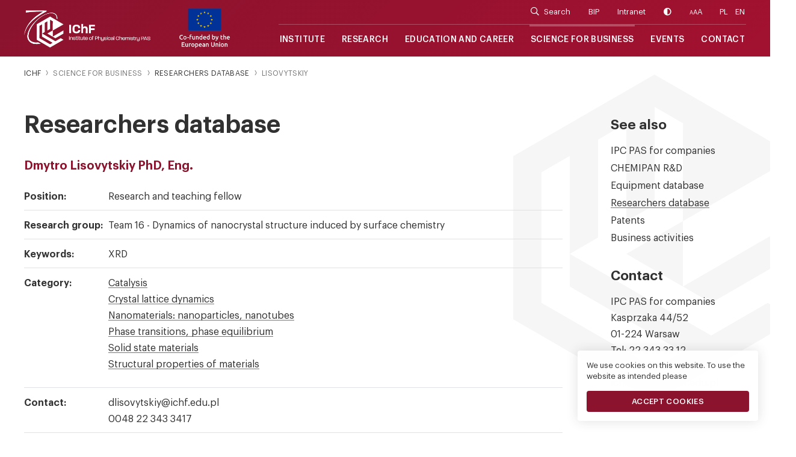

--- FILE ---
content_type: text/html; charset=UTF-8
request_url: https://ichf.edu.pl/en/researchers/lisovytskiy
body_size: 4934
content:
<!DOCTYPE html>
<html lang="en">
<head>
    <meta charset="utf-8">
    <meta http-equiv="X-UA-Compatible" content="IE=edge">
    <meta name="viewport" content="width=device-width, initial-scale=1, shrink-to-fit=no">
    
    <link rel="shortcut icon" href="/theme/ichf/images/favicon/favicon.ico">
    <link rel="apple-touch-icon" sizes="57x57" href="/theme/ichf/images/favicon/apple-icon-57x57.png">
    <link rel="apple-touch-icon" sizes="60x60" href="/theme/ichf/images/favicon/apple-icon-60x60.png">
    <link rel="apple-touch-icon" sizes="72x72" href="/theme/ichf/images/favicon/apple-icon-72x72.png">
    <link rel="apple-touch-icon" sizes="76x76" href="/theme/ichf/images/favicon/apple-icon-76x76.png">
    <link rel="apple-touch-icon" sizes="114x114" href="/theme/ichf/images/favicon/apple-icon-114x114.png">
    <link rel="apple-touch-icon" sizes="120x120" href="/theme/ichf/images/favicon/apple-icon-120x120.png">
    <link rel="apple-touch-icon" sizes="144x144" href="/theme/ichf/images/favicon/apple-icon-144x144.png">
    <link rel="apple-touch-icon" sizes="152x152" href="/theme/ichf/images/favicon/apple-icon-152x152.png">
    <link rel="apple-touch-icon" sizes="180x180" href="/theme/ichf/images/favicon/apple-icon-180x180.png">
    <link rel="icon" type="image/png" sizes="192x192" href="/theme/ichf/images/favicon/android-icon-192x192.png">
    <link rel="icon" type="image/png" sizes="32x32" href="/theme/ichf/images/favicon/favicon-32x32.png">
    <link rel="icon" type="image/png" sizes="96x96" href="/theme/ichf/images/favicon/favicon-96x96.png">
    <link rel="icon" type="image/png" sizes="16x16" href="/theme/ichf/images/favicon/favicon-16x16.png">
    <meta name="msapplication-TileImage" content="/theme/ichf/images/favicon/ms-icon-144x144.png">
    <link rel="alternate" hreflang="en" href="https://ichf.edu.pl/en" />
    <meta name="google-site-verification" content="7XdlCiqf5pUcZfWOoBfXpdTYJpukDV2XgcFtogT3oqU" />

    <title>Lisovytskiy | IChF PAN</title>
            <meta property="og:locale" content="pl_PL" />
        <meta property="og:type" content="website" />
        <meta property="og:title" content="Lisovytskiy | IChF PAN" />
        <meta property="og:url" content="https://ichf.edu.pl/researchers/lisovytskiy" />
        <meta property="og:site_name" content="IChF PAN" />
        <meta name="twitter:card" content="summary" />
        <meta name="twitter:title" content="Lisovytskiy | IChF PAN" />
        <meta name="twitter:description" content="" />
        <meta name="robots" content="index, follow" />
        <!-- This site is being optimized with the Bob Bolt SEO Premium Extension™ v1.1.0 Platinum Edition Pro. -->
 
    
    <!-- CSS -->
    <link href="/theme/ichf/css/style.css?5fd5265e5f" rel="stylesheet" type="text/css">

    <!-- JAVA SCRIPT -->
    <script src="https://code.jquery.com/jquery-3.3.1.min.js" integrity="sha256-FgpCb/KJQlLNfOu91ta32o/NMZxltwRo8QtmkMRdAu8=" crossorigin="anonymous"></script>
    <script>window.jQuery || document.write('<script src="/theme/ichf/js/jquery.js?3303561c8f"><\/script>')</script>
	<link rel="sitemap" type="application/xml" title="Sitemap" href="https://ichf.edu.pl/sitemap.xml">
	<meta name="generator" content="Bolt">
	<link rel="canonical" href="https://ichf.edu.pl/researchers/lisovytskiy">
</head>

<body>
<div class="preloader"></div>
<ul id="skipLinks">
    <li><a href="#mm" >Przejdź do menu głównego / Main menu</a></li> 
    <li><a href="#sz" >Przejdź do wyszukiwarki / Search</a></li>
</ul>
    <nav class="navbar navbar-expand-sm fixed-top" id="navigation">
    <a id="sz" tabindex="-1"></a>
    <form class="search-form search-mobile" action="/en/search">
        <div class="input-group">
            <div class="input-group-append">                                
                <span class="input-group-text"><i class="far fa-search"></i></span>
            </div>
            <input type="text" class="form-control" name="q" value="" placeholder="Search on page...">
            <i class="close-search far fa-times"></i>                                        
        </div>
    </form>
    <div class="container">
        <div class="inner align-items-center">
            <div class="menu-overlay"></div>
            <a class="navbar-brand" href="/en">
                <img src="https://ichf.edu.pl/thumbs/1000x1000r/identyfikacja/logo-70-lecie-ichf-full-white-en.png" class="logo-full img-fluid">
                <img src="https://ichf.edu.pl/thumbs/1000x1000r/identyfikacja/logo-70-lecie-ichf-short-white-pl.png" class="logo-short img-fluid">
            </a>
            &nbsp;
            &nbsp;
            <a class="navbar-brand-logoue" href="/en/projects">
                <img src="https://ichf.edu.pl/thumbs/1000x1000r/Logotypy_wszystkie/samoue-eng3.png" class="logo-full img-fluid">
            </a>
            &nbsp;
            &nbsp;         
            <div class="mobile-extra-menu ml-auto justify-content-lg-end">
                <ul class="navbar-nav">                           
                    <li class="search-box">
                        <a href="#" class="search-btn"><i class="far fa-search"></i></a>                        
                    </li>
                    <li><a href="#" class="button-toggle-contrast"><i class="fas fa-adjust"></i></a></li>                    
                    <li class="lang"><a href="/" class="active">PL</a><a href="/en" class="active">EN</a></li>
                </ul>
            </div>
            <button type="button" class="navbar-toggle ml-lg-auto is-closed" data-toggle="offcanvas">                
                <div class="nav-button">
                    <div id="nav-icon" class="site-sidebar-toggle">
                        <span><span></span></span>
                    </div>
                </div>
            </button>
            
            <div class="navbar-collapse-sitebar navbar-collapse" id="sidebar-wrapper">
                <div class="sidebar-nav">
                    <i type="button" class="sidebar-closebtn" data-toggle="offcanvas"><span></span></i>
                    <p class="title"></p>
                    <div class="navbar-right">
                        <ul class="navbar-nav justify-content-lg-end menu-top">                           
                            <li class="search-box">
                                <a href="" class="search-btn"><i class="far fa-search"></i>Search</a>
                                <form class="search search-form" action="/en/search">
                                    <div class="input-group">
                                        <div class="input-group-append">                                
                                            <span class="input-group-text"><i class="far fa-search"></i></span>
                                        </div>
                                        <input type="text" class="form-control" name="q" value="" placeholder="Search on page...">
                                        <i class="close-search far fa-times"></i>
                                    </div>
                                </form> 
                            </li>
                            <li><a href="https://www.e-bip.org.pl/ichf/">BIP</a></li>
                            <li><a href="/intranet">Intranet</a></li>
                            <li><a href="#" class="button-toggle-contrast"><i class="fas fa-adjust"></i></a></li>
                            <li class="wcag-font-size"><a href="#" class="button-toggle-size"><span class="xxs">A</span><span class="xs">A</span>A</a></li>
                            <li class="lang"><a href="/" class="active">PL</a><a href="/en" class="active">EN</a></li>
                        </ul>
                        <a id="mm" tabindex="-1"></a>
                        <ul class="navbar-nav mr-auto menu-bottom">                                            
                            <li class="nav-item dropdown">
                                <a href="" class="dropdown-toggle nav-link" data-hover="dropdown">Institute</a>
                                <ul class="dropdown-menu">
                                    <li><a href="/en/about">About</a></li>
                                    <li><a href="/en/structure">Structure</a></li>
                                    <li><a href="/en/authorities">Authorities</a></li>
                                    <li><a href="/en/council">Scientific Council</a></li>
                                    <li><a href="/en/committees">Committees and Chapters</a></li>
                                    <li><a href="/en/advisory">International Advisory Board of IChF</a></li>
                                    <li><a href="/en/hrcsr">CSR - HR Excellence and GEP</a></li>
                                    <li><a href="/en/library">Library</a></li>
                                    <li><a href="/en/gallery">Photo gallery</a></li>
                                    <li><a href="/en/brand">IPC PAS Brand</a></li>
                                </ul>
                            </li>
                            <li class="nav-item dropdown">
                                <a href="" class="dropdown-toggle nav-link" data-hover="dropdown">Research</a>
                                <ul class="dropdown-menu">
                                    <li><a href="/en/groups">Research groups</a></li>  
                                    <li><a href="/en/laboratories">Laboratories</a></li>  
                                    <li><a href="/en/clusters">Excellence clusters</a></li> 
                                    <li><a href="/en/publications">Publications</a></li>
                                    <li><a href="/en/degrees">Degrees and titles</a></li>
                                    <li><a href="/en/feng">FENG</a></li>
                                    <li><a href="/en/projects">Projects</a></li>
                                    <li><a href="/en/icter">Subunit ICTER</a></li>
                                    <li><a href="/en/cooperation">International cooperation</a></li>
                                </ul>
                            </li> 
                             <li class="nav-item dropdown">
                                <a href="" class="dropdown-toggle nav-link" data-hover="dropdown">Education and Career</a>
                                <ul class="dropdown-menu">
                                    <li><a href="/en/job">Job offers</a></li>                                    
                                    <li><a href="https://warsaw4phd.eu/en/">PhD school</a></li>
                                    <li><a href="/en/studies">Doctoral studies</a></li>
                                    <li><a href="/en/internships">Student internships</a></li> 
                                    <li><a href="/en/science">Popularisation of science</a></li> 
                                    <li><a href="/en/successstories">Success stories</a></li>
                                    <li><a href="/en/competitions">Competitions</a></li>
                                    <li><a href="/en/enerasmus">Erasmus</a></li>
                                    <li><a href="/en/welcomeichf">WelcomeIChF</a></li>
                                </ul>
                            </li> 
                            <li class="nav-item dropdown">
                                <a href="o-narzedziu" class="dropdown-toggle nav-link active" data-hover="dropdown">Science for business</a>
                                <ul class="dropdown-menu">
                                    <li><a href="/en/for-companies">IPC PAS for companies</a></li>
                                    <li><a href="/en/chemipanrd">CHEMIPAN R&D</a></li> 
                                    <li><a href="/en/equipment">Equipment database</a></li>
                                    <li><a href="/en/researchers">Researchers database</a></li>
                                    <li><a href="/en/patents">Patents</a></li>
                                    <li><a href="/en/business-activities">Business activities</a></li>
                                </ul>
                            </li>                     
                            <li class="nav-item dropdown">
                                <a href="" class="dropdown-toggle nav-link" data-hover="dropdown">Events</a>
                                <ul class="dropdown-menu">
                                    <li><a href="/en/news">News</a></li>
                                    <li><a href="/en/press">Press notes</a></li>
                                    <li><a href="/en/70years">70 years of IChF</a></li>
                                    <li><a href="/en/seminars">Lecture and seminars</a></li>
                                    <li><a href="/en/dream">Dream Chemistry Lectures</a></li>
                                    <li><a href="/en/excellent">Excellent Chemistry Lectures</a></li>
                                    <li><a href="/en/conferences">Conferences</a></li>
                                    <li><a href="http://www.dreamchemistryaward.org/">Dream Chemistry Award</a></li>
                                    <li><a href="http://www.zlotymedalchemii.pl/">Golden Medal of Chemistry</a></li>
                                </ul>
                            </li>
                            <li class="nav-item last">
                                <a href="/en/contact" class="nav-link">Contact</a>
                            </li>
                        </ul>
                    </div>                    
                </div>
            </div>
        </div>
    </div>
</nav>


            
<div id="wrap" class="baza-list-page alt single-post-page extra-top">

<section class="breadcrumb-container">
    <div class="container">
        <div class="row no-gutters">                
            <div class="col-12">
                <nav>
                    <ol class="breadcrumb" itemscope="" itemtype="http://schema.org/BreadcrumbList">
                        <li class="breadcrumb-item" itemprop="itemListElement" itemscope="" itemtype="http://schema.org/ListItem">
                            <a href="/en" itemprop="item"><span itemprop="name">IChF</span></a><meta itemprop="position" content="0"><meta itemprop="url" content="https://ichf.edu.pl/en">
                        </li>
                        <li class="breadcrumb-item" aria-current="page">Science for business</li> 
                        <li class="breadcrumb-item" itemprop="itemListElement" itemscope="" itemtype="http://schema.org/ListItem">
                            <a href="https://ichf.edu.pl/en/researchers" itemprop="item"><span itemprop="name">Researchers database</span></a><meta itemprop="position" content="0"><meta itemprop="url" content="https://ichf.edu.pl/en/researchers">
                        </li>
                        <li class="breadcrumb-item" aria-current="page">Lisovytskiy</li>
                    </ol>
                </nav> 
            </div>
        </div>
    </div>
</section>

<section class="main-box">
    <div class="container ichf-watermark">
        <div class="row">                
            <div class="col-12 col-lg-9 a-under full">
                
                <h1 class="m35">Researchers database</h1>
                <h4 class="mb-2 pb-md-3">Dmytro Lisovytskiy PhD, Eng.</h4>
                
                                <dl>
                    <dt>Position: </dt><dd>Research and teaching fellow</dd>
                </dl>
                                                <dl>
                    <dt>Research group: </dt><dd>Team 16 - Dynamics of nanocrystal structure induced by surface chemistry</dd>
                </dl>
                                                <dl>
                    <dt>Keywords: </dt><dd>XRD</dd>
                </dl>
                                                                              
                                
                                <dl>
                    <dt>Category: </dt>
                    <dd>
                        <ul class="list-unstyled">
                                                                                                <li><a href="/kategoriebn/catalysis" class="under">Catalysis</a></li>
                                                                    <li><a href="/kategoriebn/crystal-lattice-dynamics" class="under">Crystal lattice dynamics</a></li>
                                                                    <li><a href="/kategoriebn/nanomaterials-nanoparticles-nanotubes" class="under">Nanomaterials: nanoparticles, nanotubes</a></li>
                                                                    <li><a href="/kategoriebn/phase-transitions-phase-equilibrium" class="under">Phase transitions, phase equilibrium</a></li>
                                                                    <li><a href="/kategoriebn/solid-state-materials" class="under">Solid state materials</a></li>
                                                                    <li><a href="/kategoriebn/structural-properties-of-materials" class="under">Structural properties of materials</a></li>
                                                                                    </ul>
                    </dd>
                </dl>
                                                <dl>
                    <dt>Contact: </dt><dd class="p0 a-under full"><p>dlisovytskiy@ichf.edu.pl</p>

<p>0048 22 343 3417</p>
</dd>
                </dl>
                
               <a href="/en/researchers" class="btn-link mt-3 mt-lg-5">Back to researchers database<img src="/theme/ichf/images/arrow-right-red.svg"></a>
                
            
            </div>
            <div class="col-12 col-lg-3 menu-sitebar">
                <div class="inner">
                    <h3>See also</h3>
                      
                    


  
<ul class="list-unstyled a-under">
    <li><a href="/en/for-companies" >IPC PAS for companies</a></li>
    <li><a href="/en/chemipanrd" >CHEMIPAN R&D</a></li> 
    <li><a href="/en/equipment" >Equipment database</a></li>
    <li><a href="/en/researchers"  class="active">Researchers database</a></li>
    <li><a href="/en/patents" >Patents</a></li>
    <li><a href="/en/business-activities" >Business activities</a></li> 
</ul>
    <h3>Contact</h3>
    <p>IPC PAS for companies</p>
    <p>Kasprzaka 44/52</p>
    <p>01-224 Warsaw</p>
    <p>Tel: <a href="tel:+48223433312">22 343 33 12</a></p>
    <p>E-mail: <a href="mailto:ichfdlafirm@ichf.edu.pl">ichfdlafirm@ichf.edu.pl</a></p> 



                     
                </div>                
            </div>
        </div>
    </div>
</section>
<!-- end wrap -->
</div>

<script type="application/ld+json">
{
    "@context": "http://schema.org",
    "@type": "BreadcrumbList",
    "itemListElement":
    [
        {
            "@type": "ListItem",
            "position": 1,
            "item":
            {
                "@id": "https://ichf.edu.pl/en",
                "name": "Home page"
                }
        },
        {
            "@type": "ListItem",
            "position": 2,
            "item":
            {
                "@id": "https://ichf.edu.pl/en/researchers/",
                "name": "Researchers database"
                }
        },
        {
            "@type": "ListItem",
            "position": 3,
            "item":
            {
                "@id": "https://ichf.edu.pl/en/researchers/lisovytskiy",
                "name": "Lisovytskiy"
            }
        }
    ]
}
</script>

        <footer>
    <div class="container">
        <div class="footer-top">
            <div class="row no-gutters">                
                <div class="col-12 col-md-4 col-lg-2 item">       
                    <p class="title">Institute</p>
                    <ul>
                        <li><a href="/en/about">About</a></li>
                        <li><a href="/en/structure">Structure</a></li>
                        <li><a href="/en/authorities">Authorities</a></li>
                        <li><a href="/en/council">Scientific Council</a></li>
                        <li><a href="/en/committees">Committees and Chapters</a></li>
                        <li><a href="/en/hrcsr">CSR - HR Excellence</a></li>
                        <li><a href="/en/library">Library</a></li>
                        <li><a href="/en/gallery">Photo gallery</a></li>
                        <li><a href="/en/brand">IPC PAS Brand</a></li>
                    </ul>
                </div>
                <div class="col-12 col-md-4 col-lg-2 item">       
                    <p class="title">Research</p>
                    <ul>
                        <li><a href="/en/groups">Research groups</a></li>  
                        <li><a href="/en/laboratories">Laboratories</a></li>  
                        <li><a href="/en/publications">Publications</a></li>
                        <li><a href="/en/degrees">Degrees and titles</a></li>
                        <li><a href="/en/projects">Projects</a></li>
                        <li><a href="/en/icter">Subunit ICTER</a></li>
                        <li><a href="/en/cooperation">International cooperation</a></li>
                    </ul>
                </div>
                <div class="col-12 col-md-4 col-lg-2 item">       
                    <p class="title">Education and career</p>
                    <ul>
                        <li><a href="/en/job">Job offers</a></li>                                    
                        <li><a href="https://warsaw4phd.eu/en/">PhD school</a></li>
                        <li><a href="/en/studies">Doctoral studies</a></li>
                        <li><a href="/en/internships">Student internships</a></li> 
                        <li><a href="/en/science">Popularisation of science</a></li> 
                        <li><a href="/en/successstories">Success stories</a></li>
                        <li><a href="/en/competitions">Competitions</a></li>
                        <li><a href="/en/enerasmus">Erasmus</a></li>
                        <li><a href="/en/welcomeichf">WelcomeIChF</a></li>
                    </ul>
                </div>
                <div class="col-12 col-md-4 col-lg-2 item">       
                    <p class="title">Science for business</p>
                    <ul>
                        <li><a href="/en/for-companies">IPC PAS for companies</a></li> 
                        <li><a href="/en/chemipanrd">CHEMIPAN R&D</a></li>
                        <li><a href="/en/equipment">Equipment database</a></li>
                        <li><a href="/en/researchers">Researchers database</a></li>
                        <li><a href="/en/patents">Patents</a></li>
                        <li><a href="/en/business-activities">Business activities</a></li>
                    </ul>
                </div>
                <div class="col-12 col-md-4 col-lg-2 item">       
                    <p class="title">Events</p>
                    <ul>
                        <li><a href="/en/news">News</a></li>
                        <li><a href="/en/press">Press notes</a></li>                                    
                        <li><a href="/en/seminars">Lecture and seminars</a></li>
                        <li><a href="/en/dream">Dream Chemistry Lectures</a></li>
                        <li><a href="/en/excellent">Excellent Chemistry Lectures</a></li>
                        <li><a href="/en/conferences">Conferences</a></li>
                        <li><a href="http://www.dreamchemistryaward.org/">Dream Chemistry Award</a></li>
                        <li><a href="http://www.zlotymedalchemii.pl/">Golden Medal of Chemistry</a></li>                        
                    </ul>
                </div>
                <div class="col-12 col-md-4 col-lg-2 item">       
                    <p class="title">Contact</p>
                    <ul>
                        <li style="padding-right:0;">Institute of Physical Chemistry</li>
                        <li>Kasprzaka 44/52</li>
                        <li>01-224 Warsaw</li>
                    </ul>
                    <ul class="list-inline social">
                        <li class="list-inline-item"><a href="https://www.facebook.com/ichfpan/"><i class="fab fa-facebook-f"></i></a></li>
                        <li class="list-inline-item"><a href="https://twitter.com/ichf_pan"><i class="fab fa-twitter"></i></a></li>
                        <li class="list-inline-item"><a href="https://www.youtube.com/user/IChFPAN"><i class="fab fa-youtube"></i></a></li>                        
                    </ul>
                </div>
            </div>
        </div>
        <ul class="list-inline social-mobile">
            <li class="list-inline-item"><a href="https://www.facebook.com/ichfpan/"><i class="fab fa-facebook-f"></i></a></li>
            <li class="list-inline-item"><a href="https://twitter.com/ichf_pan"><i class="fab fa-twitter"></i></a></li>
            <li class="list-inline-item"><a href="https://www.youtube.com/user/IChFPAN"><i class="fab fa-youtube"></i></a></li>
        </ul>
        <div class="footer-bottom">
            <div class="row align-items-sm-center no-gutters">
                <div class="col-12 col-lg-8 a-under">       
                    <ul>
                        <li>&copy; 2026 IPC PAS</li> 
                        <li><a href="/en/privacy-policy">Privacy policy</a></li>
                        <li><a href="/en/procurement">Procurement</a></li>
                        <li><a href="/en/accessibility">Accessibility</a></li>                   
                        <li><a href="https://gilewski-studio.pl/"  title="">Webmaster</a></li>                
                    </ul>
                </div>
                <div class="col-12 col-lg-4 d-none d-lg-block text-right">       
                    <ul>
                        <li><a href="/csr"><img src="/theme/ichf/images/hr-excellence-dark.svg"></a></li>
                    </ul>
                </div>
            </div>
        </div>
    </div>
</footer>

<!-- JAVA SCRIPT -->
<script src="/theme/ichf/js/main.min.js?94f9467377" type="text/javascript"></script>
<script src="/theme/ichf/js/custom-en.js?c33348beb8" type="text/javascript"></script>

<script>
$(document).ready(function() {    
    $('body').CheckCookies({
        sMessage: '',
        sSubMessage: 'We use cookies on this website. To use the website as intended please',
        sButton: 'Accept cookies',
        sMobile: true
    });
});
</script>

<!--[if lt IE 9]>
    <script src="https://oss.maxcdn.com/libs/html5shiv/3.7.0/html5shiv.js"></script>
    <script src="https://oss.maxcdn.com/libs/respond.js/1.3.0/respond.min.js"></script>
<![endif]-->

</body>
</html>


--- FILE ---
content_type: text/css
request_url: https://ichf.edu.pl/theme/ichf/css/style.css?5fd5265e5f
body_size: 64529
content:
@charset "UTF-8";
.preloader {
  position: fixed;
  top: 0;
  left: 0;
  right: 0;
  bottom: 0;
  z-index: 100000;
  background-color: #fff;
}
:root {
  --blue: #007bff;
  --indigo: #6610f2;
  --purple: #6f42c1;
  --pink: #e83e8c;
  --red: #dc3545;
  --orange: #fd7e14;
  --yellow: #ffc107;
  --green: #28a745;
  --teal: #20c997;
  --cyan: #17a2b8;
  --white: #fff;
  --gray: #6c757d;
  --gray-dark: #343a40;
  --primary: #007bff;
  --secondary: #6c757d;
  --success: #28a745;
  --info: #17a2b8;
  --warning: #ffc107;
  --danger: #dc3545;
  --light: #f8f9fa;
  --dark: #343a40;
  --breakpoint-xs: 0;
  --breakpoint-sm: 576px;
  --breakpoint-md: 768px;
  --breakpoint-lg: 992px;
  --breakpoint-xl: 1200px;
  --font-family-sans-serif: -apple-system, BlinkMacSystemFont, "Segoe UI", Roboto, "Helvetica Neue", Arial, "Noto Sans", sans-serif, "Apple Color Emoji", "Segoe UI Emoji", "Segoe UI Symbol", "Noto Color Emoji";
  --font-family-monospace: SFMono-Regular, Menlo, Monaco, Consolas, "Liberation Mono", "Courier New", monospace;
}
*,
*::before,
*::after {
  box-sizing: border-box;
}
html {
  font-family: sans-serif;
  line-height: 1.15;
  -webkit-text-size-adjust: 100%;
  -webkit-tap-highlight-color: rgba(0,0,0,0);
}
article,
aside,
figcaption,
figure,
footer,
header,
hgroup,
main,
nav,
section {
  display: block;
}
body {
  margin: 0;
  font-family: -apple-system, BlinkMacSystemFont, "Segoe UI", Roboto, "Helvetica Neue", Arial, "Noto Sans", sans-serif, "Apple Color Emoji", "Segoe UI Emoji", "Segoe UI Symbol", "Noto Color Emoji";
  font-size: 1rem;
  font-weight: 400;
  line-height: 1.5;
  color: #212529;
  text-align: left;
  background-color: #fff;
}
[tabindex="-1"]:focus {
  outline: 0 !important;
}
hr {
  box-sizing: content-box;
  height: 0;
  overflow: visible;
}
h1,
h2,
h3,
h4,
h5,
h6 {
  margin-top: 0;
  margin-bottom: 0.5rem;
}
p {
  margin-top: 0;
  margin-bottom: 1rem;
  min-height: 1px;
}
abbr[title],
abbr[data-original-title] {
  text-decoration: underline;
  -webkit-text-decoration: underline dotted;
  text-decoration: underline dotted;
  cursor: help;
  border-bottom: 0;
  -webkit-text-decoration-skip-ink: none;
  text-decoration-skip-ink: none;
}
address {
  margin-bottom: 1rem;
  font-style: normal;
  line-height: inherit;
}
ol,
ul,
dl {
  margin-top: 0;
  margin-bottom: 1rem;
}
ol ol,
ul ul,
ol ul,
ul ol {
  margin-bottom: 0;
}
dt {
  font-weight: 700;
}
dd {
  margin-bottom: .5rem;
  margin-left: 0;
}
blockquote {
  margin: 0 0 1rem;
}
b,
strong {
  font-weight: bolder;
}
small {
  font-size: 80%;
}
sub,
sup {
  position: relative;
  font-size: 75%;
  line-height: 0;
  vertical-align: baseline;
}
sub {
  bottom: -0.25em;
}
sup {
  top: -0.5em;
}
a {
  color: #007bff;
  text-decoration: none;
  background-color: transparent;
}
a:hover {
  color: #0056b3;
  text-decoration: underline;
}
a:not([href]):not([tabindex]) {
  color: inherit;
  text-decoration: none;
}
a:not([href]):not([tabindex]):hover,
a:not([href]):not([tabindex]):focus {
  color: inherit;
  text-decoration: none;
}
a:not([href]):not([tabindex]):focus {
  outline: 0;
}
pre,
code,
kbd,
samp {
  font-family: SFMono-Regular, Menlo, Monaco, Consolas, "Liberation Mono", "Courier New", monospace;
  font-size: 1em;
}
pre {
  margin-top: 0;
  margin-bottom: 1rem;
  overflow: auto;
}
figure {
  margin: 0 0 1rem;
}
img {
  vertical-align: middle;
  border-style: none;
}
svg {
  overflow: hidden;
  vertical-align: middle;
}
table {
  border-collapse: collapse;
}
caption {
  padding-top: 0.75rem;
  padding-bottom: 0.75rem;
  color: #6c757d;
  text-align: left;
  caption-side: bottom;
}
th {
  text-align: inherit;
}
label {
  display: inline-block;
  margin-bottom: 0.5rem;
}
button {
  border-radius: 0;
}
button:focus {
  outline: 0;
}
input,
button,
select,
optgroup,
textarea {
  margin: 0;
  font-family: inherit;
  font-size: inherit;
  line-height: inherit;
}
button,
input {
  overflow: visible;
}
button,
select {
  text-transform: none;
}
select {
  word-wrap: normal;
}
button,
[type="button"],
[type="reset"],
[type="submit"] {
  -webkit-appearance: button;
}
button:not(:disabled),
[type="button"]:not(:disabled),
[type="reset"]:not(:disabled),
[type="submit"]:not(:disabled) {
  cursor: pointer;
}
button::-moz-focus-inner,
[type="button"]::-moz-focus-inner,
[type="reset"]::-moz-focus-inner,
[type="submit"]::-moz-focus-inner {
  padding: 0;
  border-style: none;
}
input[type="radio"],
input[type="checkbox"] {
  box-sizing: border-box;
  padding: 0;
}
input[type="date"],
input[type="time"],
input[type="datetime-local"],
input[type="month"] {
  -webkit-appearance: listbox;
}
textarea {
  overflow: auto;
  resize: vertical;
}
fieldset {
  min-width: 0;
  padding: 0;
  margin: 0;
  border: 0;
}
legend {
  display: block;
  width: 100%;
  max-width: 100%;
  padding: 0;
  margin-bottom: .5rem;
  font-size: 1.5rem;
  line-height: inherit;
  color: inherit;
  white-space: normal;
}
progress {
  vertical-align: baseline;
}
[type="number"]::-webkit-inner-spin-button,
[type="number"]::-webkit-outer-spin-button {
  height: auto;
}
[type="search"] {
  outline-offset: 0;
  -webkit-appearance: none;
}
[type="search"]::-webkit-search-decoration {
  -webkit-appearance: none;
}
::-webkit-file-upload-button {
  font: inherit;
  -webkit-appearance: button;
}
output {
  display: inline-block;
}
summary {
  display: list-item;
  cursor: pointer;
}
template {
  display: none;
}
[hidden] {
  display: none !important;
}
h1,
h2,
h3,
h4,
h5,
h6,
.h1,
.h2,
.h3,
.h4,
.h5,
.h6 {
  margin-bottom: 0.5rem;
  font-weight: 500;
  line-height: 1.2;
}
h1,
.h1 {
  font-size: 2.5rem;
}
h2,
.h2 {
  font-size: 2rem;
}
h3,
.h3 {
  font-size: 1.75rem;
}
h4,
.h4 {
  font-size: 1.5rem;
}
h5,
.h5 {
  font-size: 1.25rem;
}
h6,
.h6 {
  font-size: 1rem;
}
.lead {
  font-size: 1.25rem;
  font-weight: 300;
}
.display-1 {
  font-size: 6rem;
  font-weight: 300;
  line-height: 1.2;
}
.display-2 {
  font-size: 5.5rem;
  font-weight: 300;
  line-height: 1.2;
}
.display-3 {
  font-size: 4.5rem;
  font-weight: 300;
  line-height: 1.2;
}
.display-4 {
  font-size: 3.5rem;
  font-weight: 300;
  line-height: 1.2;
}
hr {
  margin-top: 1rem;
  margin-bottom: 1rem;
  border: 0;
  border-top: 1px solid rgba(0,0,0,0.1);
}
small,
.small {
  font-size: 80%;
  font-weight: 400;
}
mark,
.mark {
  padding: 0.2em;
  background-color: #fcf8e3;
}
.list-unstyled {
  padding-left: 0;
  list-style: none;
}
.list-inline {
  padding-left: 0;
  list-style: none;
}
.list-inline-item {
  display: inline-block;
}
.list-inline-item:not(:last-child) {
  margin-right: 0.5rem;
}
.initialism {
  font-size: 90%;
  text-transform: uppercase;
}
.blockquote {
  margin-bottom: 1rem;
  font-size: 1.25rem;
}
.blockquote-footer {
  display: block;
  font-size: 80%;
  color: #6c757d;
}
.blockquote-footer::before {
  content: "\2014\00A0";
}
.img-fluid {
  max-width: 100%;
  height: auto;
}
.img-thumbnail {
  padding: 0.25rem;
  background-color: #fff;
  border: 1px solid #dee2e6;
  border-radius: 0.25rem;
  max-width: 100%;
  height: auto;
}
.figure {
  display: inline-block;
}
.figure-img {
  margin-bottom: 0.5rem;
  line-height: 1;
}
.figure-caption {
  font-size: 90%;
  color: #6c757d;
}
code {
  font-size: 87.5%;
  color: #e83e8c;
  word-break: break-word;
}
a > code {
  color: inherit;
}
kbd {
  padding: 0.2rem 0.4rem;
  font-size: 87.5%;
  color: #fff;
  background-color: #212529;
  border-radius: 0.2rem;
}
kbd kbd {
  padding: 0;
  font-size: 100%;
  font-weight: 700;
}
pre {
  display: block;
  font-size: 87.5%;
  color: #212529;
}
pre code {
  font-size: inherit;
  color: inherit;
  word-break: normal;
}
.pre-scrollable {
  max-height: 340px;
  overflow-y: scroll;
}
.container {
  width: 100%;
  padding-right: 10px;
  padding-left: 10px;
  margin-right: auto;
  margin-left: auto;
}
@media (min-width: 576px) {
  .container {
    max-width: 540px;
  }
}
@media (min-width: 768px) {
  .container {
    max-width: 720px;
  }
}
@media (min-width: 992px) {
  .container {
    max-width: 960px;
  }
}
@media (min-width: 1200px) {
  .container {
    max-width: 1140px;
  }
}
@media (min-width: 1280px) {
  .container {
    max-width: 1220px;
  }
}
@media (min-width: 1660px) {
  .container {
    max-width: 1260px;
  }
}
.container-fluid {
  width: 100%;
  padding-right: 10px;
  padding-left: 10px;
  margin-right: auto;
  margin-left: auto;
}
.row {
  display: -ms-flexbox;
  display: flex;
  -ms-flex-wrap: wrap;
  flex-wrap: wrap;
  margin-right: -10px;
  margin-left: -10px;
}
.no-gutters {
  margin-right: 0;
  margin-left: 0;
}
.no-gutters > .col,
.no-gutters > [class*="col-"] {
  padding-right: 0;
  padding-left: 0;
}
.col-1,
.col-2,
.col-3,
.col-4,
.col-5,
.col-6,
.col-7,
.col-8,
.col-9,
.col-10,
.col-11,
.col-12,
.col,
.col-auto,
.col-sm-1,
.col-sm-2,
.col-sm-3,
.col-sm-4,
.col-sm-5,
.col-sm-6,
.col-sm-7,
.col-sm-8,
.col-sm-9,
.col-sm-10,
.col-sm-11,
.col-sm-12,
.col-sm,
.col-sm-auto,
.col-md-1,
.col-md-2,
.col-md-3,
.col-md-4,
.col-md-5,
.col-md-6,
.col-md-7,
.col-md-8,
.col-md-9,
.col-md-10,
.col-md-11,
.col-md-12,
.col-md,
.col-md-auto,
.col-lg-1,
.col-lg-2,
.col-lg-3,
.col-lg-4,
.col-lg-5,
.col-lg-6,
.col-lg-7,
.col-lg-8,
.col-lg-9,
.col-lg-10,
.col-lg-11,
.col-lg-12,
.col-lg,
.col-lg-auto,
.col-xl-1,
.col-xl-2,
.col-xl-3,
.col-xl-4,
.col-xl-5,
.col-xl-6,
.col-xl-7,
.col-xl-8,
.col-xl-9,
.col-xl-10,
.col-xl-11,
.col-xl-12,
.col-xl,
.col-xl-auto {
  position: relative;
  width: 100%;
  padding-right: 10px;
  padding-left: 10px;
}
.col {
  -ms-flex-preferred-size: 0;
  flex-basis: 0;
  -ms-flex-positive: 1;
  flex-grow: 1;
  max-width: 100%;
}
.col-auto {
  -ms-flex: 0 0 auto;
  flex: 0 0 auto;
  width: auto;
  max-width: 100%;
}
.col-1 {
  -ms-flex: 0 0 8.333333%;
  flex: 0 0 8.333333%;
  max-width: 8.333333%;
}
.col-2 {
  -ms-flex: 0 0 16.666667%;
  flex: 0 0 16.666667%;
  max-width: 16.666667%;
}
.col-3 {
  -ms-flex: 0 0 25%;
  flex: 0 0 25%;
  max-width: 25%;
}
.col-4 {
  -ms-flex: 0 0 33.333333%;
  flex: 0 0 33.333333%;
  max-width: 33.333333%;
}
.col-5 {
  -ms-flex: 0 0 41.666667%;
  flex: 0 0 41.666667%;
  max-width: 41.666667%;
}
.col-6 {
  -ms-flex: 0 0 50%;
  flex: 0 0 50%;
  max-width: 50%;
}
.col-7 {
  -ms-flex: 0 0 58.333333%;
  flex: 0 0 58.333333%;
  max-width: 58.333333%;
}
.col-8 {
  -ms-flex: 0 0 66.666667%;
  flex: 0 0 66.666667%;
  max-width: 66.666667%;
}
.col-9 {
  -ms-flex: 0 0 75%;
  flex: 0 0 75%;
  max-width: 75%;
}
.col-10 {
  -ms-flex: 0 0 83.333333%;
  flex: 0 0 83.333333%;
  max-width: 83.333333%;
}
.col-11 {
  -ms-flex: 0 0 91.666667%;
  flex: 0 0 91.666667%;
  max-width: 91.666667%;
}
.col-12 {
  -ms-flex: 0 0 100%;
  flex: 0 0 100%;
  max-width: 100%;
}
.order-first {
  -ms-flex-order: -1;
  order: -1;
}
.order-last {
  -ms-flex-order: 13;
  order: 13;
}
.order-0 {
  -ms-flex-order: 0;
  order: 0;
}
.order-1 {
  -ms-flex-order: 1;
  order: 1;
}
.order-2 {
  -ms-flex-order: 2;
  order: 2;
}
.order-3 {
  -ms-flex-order: 3;
  order: 3;
}
.order-4 {
  -ms-flex-order: 4;
  order: 4;
}
.order-5 {
  -ms-flex-order: 5;
  order: 5;
}
.order-6 {
  -ms-flex-order: 6;
  order: 6;
}
.order-7 {
  -ms-flex-order: 7;
  order: 7;
}
.order-8 {
  -ms-flex-order: 8;
  order: 8;
}
.order-9 {
  -ms-flex-order: 9;
  order: 9;
}
.order-10 {
  -ms-flex-order: 10;
  order: 10;
}
.order-11 {
  -ms-flex-order: 11;
  order: 11;
}
.order-12 {
  -ms-flex-order: 12;
  order: 12;
}
.offset-1 {
  margin-left: 8.333333%;
}
.offset-2 {
  margin-left: 16.666667%;
}
.offset-3 {
  margin-left: 25%;
}
.offset-4 {
  margin-left: 33.333333%;
}
.offset-5 {
  margin-left: 41.666667%;
}
.offset-6 {
  margin-left: 50%;
}
.offset-7 {
  margin-left: 58.333333%;
}
.offset-8 {
  margin-left: 66.666667%;
}
.offset-9 {
  margin-left: 75%;
}
.offset-10 {
  margin-left: 83.333333%;
}
.offset-11 {
  margin-left: 91.666667%;
}
@media (min-width: 576px) {
  .col-sm {
    -ms-flex-preferred-size: 0;
    flex-basis: 0;
    -ms-flex-positive: 1;
    flex-grow: 1;
    max-width: 100%;
  }
  .col-sm-auto {
    -ms-flex: 0 0 auto;
    flex: 0 0 auto;
    width: auto;
    max-width: 100%;
  }
  .col-sm-1 {
    -ms-flex: 0 0 8.333333%;
    flex: 0 0 8.333333%;
    max-width: 8.333333%;
  }
  .col-sm-2 {
    -ms-flex: 0 0 16.666667%;
    flex: 0 0 16.666667%;
    max-width: 16.666667%;
  }
  .col-sm-3 {
    -ms-flex: 0 0 25%;
    flex: 0 0 25%;
    max-width: 25%;
  }
  .col-sm-4 {
    -ms-flex: 0 0 33.333333%;
    flex: 0 0 33.333333%;
    max-width: 33.333333%;
  }
  .col-sm-5 {
    -ms-flex: 0 0 41.666667%;
    flex: 0 0 41.666667%;
    max-width: 41.666667%;
  }
  .col-sm-6 {
    -ms-flex: 0 0 50%;
    flex: 0 0 50%;
    max-width: 50%;
  }
  .col-sm-7 {
    -ms-flex: 0 0 58.333333%;
    flex: 0 0 58.333333%;
    max-width: 58.333333%;
  }
  .col-sm-8 {
    -ms-flex: 0 0 66.666667%;
    flex: 0 0 66.666667%;
    max-width: 66.666667%;
  }
  .col-sm-9 {
    -ms-flex: 0 0 75%;
    flex: 0 0 75%;
    max-width: 75%;
  }
  .col-sm-10 {
    -ms-flex: 0 0 83.333333%;
    flex: 0 0 83.333333%;
    max-width: 83.333333%;
  }
  .col-sm-11 {
    -ms-flex: 0 0 91.666667%;
    flex: 0 0 91.666667%;
    max-width: 91.666667%;
  }
  .col-sm-12 {
    -ms-flex: 0 0 100%;
    flex: 0 0 100%;
    max-width: 100%;
  }
  .order-sm-first {
    -ms-flex-order: -1;
    order: -1;
  }
  .order-sm-last {
    -ms-flex-order: 13;
    order: 13;
  }
  .order-sm-0 {
    -ms-flex-order: 0;
    order: 0;
  }
  .order-sm-1 {
    -ms-flex-order: 1;
    order: 1;
  }
  .order-sm-2 {
    -ms-flex-order: 2;
    order: 2;
  }
  .order-sm-3 {
    -ms-flex-order: 3;
    order: 3;
  }
  .order-sm-4 {
    -ms-flex-order: 4;
    order: 4;
  }
  .order-sm-5 {
    -ms-flex-order: 5;
    order: 5;
  }
  .order-sm-6 {
    -ms-flex-order: 6;
    order: 6;
  }
  .order-sm-7 {
    -ms-flex-order: 7;
    order: 7;
  }
  .order-sm-8 {
    -ms-flex-order: 8;
    order: 8;
  }
  .order-sm-9 {
    -ms-flex-order: 9;
    order: 9;
  }
  .order-sm-10 {
    -ms-flex-order: 10;
    order: 10;
  }
  .order-sm-11 {
    -ms-flex-order: 11;
    order: 11;
  }
  .order-sm-12 {
    -ms-flex-order: 12;
    order: 12;
  }
  .offset-sm-0 {
    margin-left: 0;
  }
  .offset-sm-1 {
    margin-left: 8.333333%;
  }
  .offset-sm-2 {
    margin-left: 16.666667%;
  }
  .offset-sm-3 {
    margin-left: 25%;
  }
  .offset-sm-4 {
    margin-left: 33.333333%;
  }
  .offset-sm-5 {
    margin-left: 41.666667%;
  }
  .offset-sm-6 {
    margin-left: 50%;
  }
  .offset-sm-7 {
    margin-left: 58.333333%;
  }
  .offset-sm-8 {
    margin-left: 66.666667%;
  }
  .offset-sm-9 {
    margin-left: 75%;
  }
  .offset-sm-10 {
    margin-left: 83.333333%;
  }
  .offset-sm-11 {
    margin-left: 91.666667%;
  }
}
@media (min-width: 768px) {
  .col-md {
    -ms-flex-preferred-size: 0;
    flex-basis: 0;
    -ms-flex-positive: 1;
    flex-grow: 1;
    max-width: 100%;
  }
  .col-md-auto {
    -ms-flex: 0 0 auto;
    flex: 0 0 auto;
    width: auto;
    max-width: 100%;
  }
  .col-md-1 {
    -ms-flex: 0 0 8.333333%;
    flex: 0 0 8.333333%;
    max-width: 8.333333%;
  }
  .col-md-2 {
    -ms-flex: 0 0 16.666667%;
    flex: 0 0 16.666667%;
    max-width: 16.666667%;
  }
  .col-md-3 {
    -ms-flex: 0 0 25%;
    flex: 0 0 25%;
    max-width: 25%;
  }
  .col-md-4 {
    -ms-flex: 0 0 33.333333%;
    flex: 0 0 33.333333%;
    max-width: 33.333333%;
  }
  .col-md-5 {
    -ms-flex: 0 0 41.666667%;
    flex: 0 0 41.666667%;
    max-width: 41.666667%;
  }
  .col-md-6 {
    -ms-flex: 0 0 50%;
    flex: 0 0 50%;
    max-width: 50%;
  }
  .col-md-7 {
    -ms-flex: 0 0 58.333333%;
    flex: 0 0 58.333333%;
    max-width: 58.333333%;
  }
  .col-md-8 {
    -ms-flex: 0 0 66.666667%;
    flex: 0 0 66.666667%;
    max-width: 66.666667%;
  }
  .col-md-9 {
    -ms-flex: 0 0 75%;
    flex: 0 0 75%;
    max-width: 75%;
  }
  .col-md-10 {
    -ms-flex: 0 0 83.333333%;
    flex: 0 0 83.333333%;
    max-width: 83.333333%;
  }
  .col-md-11 {
    -ms-flex: 0 0 91.666667%;
    flex: 0 0 91.666667%;
    max-width: 91.666667%;
  }
  .col-md-12 {
    -ms-flex: 0 0 100%;
    flex: 0 0 100%;
    max-width: 100%;
  }
  .order-md-first {
    -ms-flex-order: -1;
    order: -1;
  }
  .order-md-last {
    -ms-flex-order: 13;
    order: 13;
  }
  .order-md-0 {
    -ms-flex-order: 0;
    order: 0;
  }
  .order-md-1 {
    -ms-flex-order: 1;
    order: 1;
  }
  .order-md-2 {
    -ms-flex-order: 2;
    order: 2;
  }
  .order-md-3 {
    -ms-flex-order: 3;
    order: 3;
  }
  .order-md-4 {
    -ms-flex-order: 4;
    order: 4;
  }
  .order-md-5 {
    -ms-flex-order: 5;
    order: 5;
  }
  .order-md-6 {
    -ms-flex-order: 6;
    order: 6;
  }
  .order-md-7 {
    -ms-flex-order: 7;
    order: 7;
  }
  .order-md-8 {
    -ms-flex-order: 8;
    order: 8;
  }
  .order-md-9 {
    -ms-flex-order: 9;
    order: 9;
  }
  .order-md-10 {
    -ms-flex-order: 10;
    order: 10;
  }
  .order-md-11 {
    -ms-flex-order: 11;
    order: 11;
  }
  .order-md-12 {
    -ms-flex-order: 12;
    order: 12;
  }
  .offset-md-0 {
    margin-left: 0;
  }
  .offset-md-1 {
    margin-left: 8.333333%;
  }
  .offset-md-2 {
    margin-left: 16.666667%;
  }
  .offset-md-3 {
    margin-left: 25%;
  }
  .offset-md-4 {
    margin-left: 33.333333%;
  }
  .offset-md-5 {
    margin-left: 41.666667%;
  }
  .offset-md-6 {
    margin-left: 50%;
  }
  .offset-md-7 {
    margin-left: 58.333333%;
  }
  .offset-md-8 {
    margin-left: 66.666667%;
  }
  .offset-md-9 {
    margin-left: 75%;
  }
  .offset-md-10 {
    margin-left: 83.333333%;
  }
  .offset-md-11 {
    margin-left: 91.666667%;
  }
}
@media (min-width: 992px) {
  .col-lg {
    -ms-flex-preferred-size: 0;
    flex-basis: 0;
    -ms-flex-positive: 1;
    flex-grow: 1;
    max-width: 100%;
  }
  .col-lg-auto {
    -ms-flex: 0 0 auto;
    flex: 0 0 auto;
    width: auto;
    max-width: 100%;
  }
  .col-lg-1 {
    -ms-flex: 0 0 8.333333%;
    flex: 0 0 8.333333%;
    max-width: 8.333333%;
  }
  .col-lg-2 {
    -ms-flex: 0 0 16.666667%;
    flex: 0 0 16.666667%;
    max-width: 16.666667%;
  }
  .col-lg-3 {
    -ms-flex: 0 0 25%;
    flex: 0 0 25%;
    max-width: 25%;
  }
  .col-lg-4 {
    -ms-flex: 0 0 33.333333%;
    flex: 0 0 33.333333%;
    max-width: 33.333333%;
  }
  .col-lg-5 {
    -ms-flex: 0 0 41.666667%;
    flex: 0 0 41.666667%;
    max-width: 41.666667%;
  }
  .col-lg-6 {
    -ms-flex: 0 0 50%;
    flex: 0 0 50%;
    max-width: 50%;
  }
  .col-lg-7 {
    -ms-flex: 0 0 58.333333%;
    flex: 0 0 58.333333%;
    max-width: 58.333333%;
  }
  .col-lg-8 {
    -ms-flex: 0 0 66.666667%;
    flex: 0 0 66.666667%;
    max-width: 66.666667%;
  }
  .col-lg-9 {
    -ms-flex: 0 0 75%;
    flex: 0 0 75%;
    max-width: 75%;
  }
  .col-lg-10 {
    -ms-flex: 0 0 83.333333%;
    flex: 0 0 83.333333%;
    max-width: 83.333333%;
  }
  .col-lg-11 {
    -ms-flex: 0 0 91.666667%;
    flex: 0 0 91.666667%;
    max-width: 91.666667%;
  }
  .col-lg-12 {
    -ms-flex: 0 0 100%;
    flex: 0 0 100%;
    max-width: 100%;
  }
  .order-lg-first {
    -ms-flex-order: -1;
    order: -1;
  }
  .order-lg-last {
    -ms-flex-order: 13;
    order: 13;
  }
  .order-lg-0 {
    -ms-flex-order: 0;
    order: 0;
  }
  .order-lg-1 {
    -ms-flex-order: 1;
    order: 1;
  }
  .order-lg-2 {
    -ms-flex-order: 2;
    order: 2;
  }
  .order-lg-3 {
    -ms-flex-order: 3;
    order: 3;
  }
  .order-lg-4 {
    -ms-flex-order: 4;
    order: 4;
  }
  .order-lg-5 {
    -ms-flex-order: 5;
    order: 5;
  }
  .order-lg-6 {
    -ms-flex-order: 6;
    order: 6;
  }
  .order-lg-7 {
    -ms-flex-order: 7;
    order: 7;
  }
  .order-lg-8 {
    -ms-flex-order: 8;
    order: 8;
  }
  .order-lg-9 {
    -ms-flex-order: 9;
    order: 9;
  }
  .order-lg-10 {
    -ms-flex-order: 10;
    order: 10;
  }
  .order-lg-11 {
    -ms-flex-order: 11;
    order: 11;
  }
  .order-lg-12 {
    -ms-flex-order: 12;
    order: 12;
  }
  .offset-lg-0 {
    margin-left: 0;
  }
  .offset-lg-1 {
    margin-left: 8.333333%;
  }
  .offset-lg-2 {
    margin-left: 16.666667%;
  }
  .offset-lg-3 {
    margin-left: 25%;
  }
  .offset-lg-4 {
    margin-left: 33.333333%;
  }
  .offset-lg-5 {
    margin-left: 41.666667%;
  }
  .offset-lg-6 {
    margin-left: 50%;
  }
  .offset-lg-7 {
    margin-left: 58.333333%;
  }
  .offset-lg-8 {
    margin-left: 66.666667%;
  }
  .offset-lg-9 {
    margin-left: 75%;
  }
  .offset-lg-10 {
    margin-left: 83.333333%;
  }
  .offset-lg-11 {
    margin-left: 91.666667%;
  }
}
@media (min-width: 1200px) {
  .col-xl {
    -ms-flex-preferred-size: 0;
    flex-basis: 0;
    -ms-flex-positive: 1;
    flex-grow: 1;
    max-width: 100%;
  }
  .col-xl-auto {
    -ms-flex: 0 0 auto;
    flex: 0 0 auto;
    width: auto;
    max-width: 100%;
  }
  .col-xl-1 {
    -ms-flex: 0 0 8.333333%;
    flex: 0 0 8.333333%;
    max-width: 8.333333%;
  }
  .col-xl-2 {
    -ms-flex: 0 0 16.666667%;
    flex: 0 0 16.666667%;
    max-width: 16.666667%;
  }
  .col-xl-3 {
    -ms-flex: 0 0 25%;
    flex: 0 0 25%;
    max-width: 25%;
  }
  .col-xl-4 {
    -ms-flex: 0 0 33.333333%;
    flex: 0 0 33.333333%;
    max-width: 33.333333%;
  }
  .col-xl-5 {
    -ms-flex: 0 0 41.666667%;
    flex: 0 0 41.666667%;
    max-width: 41.666667%;
  }
  .col-xl-6 {
    -ms-flex: 0 0 50%;
    flex: 0 0 50%;
    max-width: 50%;
  }
  .col-xl-7 {
    -ms-flex: 0 0 58.333333%;
    flex: 0 0 58.333333%;
    max-width: 58.333333%;
  }
  .col-xl-8 {
    -ms-flex: 0 0 66.666667%;
    flex: 0 0 66.666667%;
    max-width: 66.666667%;
  }
  .col-xl-9 {
    -ms-flex: 0 0 75%;
    flex: 0 0 75%;
    max-width: 75%;
  }
  .col-xl-10 {
    -ms-flex: 0 0 83.333333%;
    flex: 0 0 83.333333%;
    max-width: 83.333333%;
  }
  .col-xl-11 {
    -ms-flex: 0 0 91.666667%;
    flex: 0 0 91.666667%;
    max-width: 91.666667%;
  }
  .col-xl-12 {
    -ms-flex: 0 0 100%;
    flex: 0 0 100%;
    max-width: 100%;
  }
  .order-xl-first {
    -ms-flex-order: -1;
    order: -1;
  }
  .order-xl-last {
    -ms-flex-order: 13;
    order: 13;
  }
  .order-xl-0 {
    -ms-flex-order: 0;
    order: 0;
  }
  .order-xl-1 {
    -ms-flex-order: 1;
    order: 1;
  }
  .order-xl-2 {
    -ms-flex-order: 2;
    order: 2;
  }
  .order-xl-3 {
    -ms-flex-order: 3;
    order: 3;
  }
  .order-xl-4 {
    -ms-flex-order: 4;
    order: 4;
  }
  .order-xl-5 {
    -ms-flex-order: 5;
    order: 5;
  }
  .order-xl-6 {
    -ms-flex-order: 6;
    order: 6;
  }
  .order-xl-7 {
    -ms-flex-order: 7;
    order: 7;
  }
  .order-xl-8 {
    -ms-flex-order: 8;
    order: 8;
  }
  .order-xl-9 {
    -ms-flex-order: 9;
    order: 9;
  }
  .order-xl-10 {
    -ms-flex-order: 10;
    order: 10;
  }
  .order-xl-11 {
    -ms-flex-order: 11;
    order: 11;
  }
  .order-xl-12 {
    -ms-flex-order: 12;
    order: 12;
  }
  .offset-xl-0 {
    margin-left: 0;
  }
  .offset-xl-1 {
    margin-left: 8.333333%;
  }
  .offset-xl-2 {
    margin-left: 16.666667%;
  }
  .offset-xl-3 {
    margin-left: 25%;
  }
  .offset-xl-4 {
    margin-left: 33.333333%;
  }
  .offset-xl-5 {
    margin-left: 41.666667%;
  }
  .offset-xl-6 {
    margin-left: 50%;
  }
  .offset-xl-7 {
    margin-left: 58.333333%;
  }
  .offset-xl-8 {
    margin-left: 66.666667%;
  }
  .offset-xl-9 {
    margin-left: 75%;
  }
  .offset-xl-10 {
    margin-left: 83.333333%;
  }
  .offset-xl-11 {
    margin-left: 91.666667%;
  }
}
.table {
  width: 100%;
  margin-bottom: 1rem;
  color: #212529;
}
.table th,
.table td {
  padding: 0.75rem;
  vertical-align: top;
  border-top: 1px solid #dee2e6;
}
.table thead th {
  vertical-align: bottom;
  border-bottom: 2px solid #dee2e6;
}
.table tbody + tbody {
  border-top: 2px solid #dee2e6;
}
.table-sm th,
.table-sm td {
  padding: 0.3rem;
}
.table-bordered {
  border: 1px solid #dee2e6;
}
.table-bordered th,
.table-bordered td {
  border: 1px solid #dee2e6;
}
.table-bordered thead th,
.table-bordered thead td {
  border-bottom-width: 2px;
}
.table-borderless th,
.table-borderless td,
.table-borderless thead th,
.table-borderless tbody + tbody {
  border: 0;
}
.table-striped tbody tr:nth-of-type(odd) {
  background-color: rgba(0,0,0,0.05);
}
.table-hover tbody tr:hover {
  color: #212529;
  background-color: rgba(0,0,0,0.075);
}
.table-primary,
.table-primary > th,
.table-primary > td {
  background-color: #b8daff;
}
.table-primary th,
.table-primary td,
.table-primary thead th,
.table-primary tbody + tbody {
  border-color: #7abaff;
}
.table-hover .table-primary:hover {
  background-color: #9fcdff;
}
.table-hover .table-primary:hover > td,
.table-hover .table-primary:hover > th {
  background-color: #9fcdff;
}
.table-secondary,
.table-secondary > th,
.table-secondary > td {
  background-color: #d6d8db;
}
.table-secondary th,
.table-secondary td,
.table-secondary thead th,
.table-secondary tbody + tbody {
  border-color: #b3b7bb;
}
.table-hover .table-secondary:hover {
  background-color: #c8cbcf;
}
.table-hover .table-secondary:hover > td,
.table-hover .table-secondary:hover > th {
  background-color: #c8cbcf;
}
.table-success,
.table-success > th,
.table-success > td {
  background-color: #c3e6cb;
}
.table-success th,
.table-success td,
.table-success thead th,
.table-success tbody + tbody {
  border-color: #8fd19e;
}
.table-hover .table-success:hover {
  background-color: #b1dfbb;
}
.table-hover .table-success:hover > td,
.table-hover .table-success:hover > th {
  background-color: #b1dfbb;
}
.table-info,
.table-info > th,
.table-info > td {
  background-color: #bee5eb;
}
.table-info th,
.table-info td,
.table-info thead th,
.table-info tbody + tbody {
  border-color: #86cfda;
}
.table-hover .table-info:hover {
  background-color: #abdde5;
}
.table-hover .table-info:hover > td,
.table-hover .table-info:hover > th {
  background-color: #abdde5;
}
.table-warning,
.table-warning > th,
.table-warning > td {
  background-color: #ffeeba;
}
.table-warning th,
.table-warning td,
.table-warning thead th,
.table-warning tbody + tbody {
  border-color: #ffdf7e;
}
.table-hover .table-warning:hover {
  background-color: #ffe8a1;
}
.table-hover .table-warning:hover > td,
.table-hover .table-warning:hover > th {
  background-color: #ffe8a1;
}
.table-danger,
.table-danger > th,
.table-danger > td {
  background-color: #f5c6cb;
}
.table-danger th,
.table-danger td,
.table-danger thead th,
.table-danger tbody + tbody {
  border-color: #ed969e;
}
.table-hover .table-danger:hover {
  background-color: #f1b0b7;
}
.table-hover .table-danger:hover > td,
.table-hover .table-danger:hover > th {
  background-color: #f1b0b7;
}
.table-light,
.table-light > th,
.table-light > td {
  background-color: #fdfdfe;
}
.table-light th,
.table-light td,
.table-light thead th,
.table-light tbody + tbody {
  border-color: #fbfcfc;
}
.table-hover .table-light:hover {
  background-color: #ececf6;
}
.table-hover .table-light:hover > td,
.table-hover .table-light:hover > th {
  background-color: #ececf6;
}
.table-dark,
.table-dark > th,
.table-dark > td {
  background-color: #c6c8ca;
}
.table-dark th,
.table-dark td,
.table-dark thead th,
.table-dark tbody + tbody {
  border-color: #95999c;
}
.table-hover .table-dark:hover {
  background-color: #b9bbbe;
}
.table-hover .table-dark:hover > td,
.table-hover .table-dark:hover > th {
  background-color: #b9bbbe;
}
.table-active,
.table-active > th,
.table-active > td {
  background-color: rgba(0,0,0,0.075);
}
.table-hover .table-active:hover {
  background-color: rgba(0,0,0,0.075);
}
.table-hover .table-active:hover > td,
.table-hover .table-active:hover > th {
  background-color: rgba(0,0,0,0.075);
}
.table .thead-dark th {
  color: #fff;
  background-color: #343a40;
  border-color: #454d55;
}
.table .thead-light th {
  color: #495057;
  background-color: #e9ecef;
  border-color: #dee2e6;
}
.table-dark {
  color: #fff;
  background-color: #343a40;
}
.table-dark th,
.table-dark td,
.table-dark thead th {
  border-color: #454d55;
}
.table-dark.table-bordered {
  border: 0;
}
.table-dark.table-striped tbody tr:nth-of-type(odd) {
  background-color: rgba(255,255,255,0.05);
}
.table-dark.table-hover tbody tr:hover {
  color: #fff;
  background-color: rgba(255,255,255,0.075);
}
@media (max-width: 575.98px) {
  .table-responsive-sm {
    display: block;
    width: 100%;
    overflow-x: auto;
    -webkit-overflow-scrolling: touch;
  }
  .table-responsive-sm > .table-bordered {
    border: 0;
  }
}
@media (max-width: 767.98px) {
  .table-responsive-md {
    display: block;
    width: 100%;
    overflow-x: auto;
    -webkit-overflow-scrolling: touch;
  }
  .table-responsive-md > .table-bordered {
    border: 0;
  }
}
@media (max-width: 991.98px) {
  .table-responsive-lg {
    display: block;
    width: 100%;
    overflow-x: auto;
    -webkit-overflow-scrolling: touch;
  }
  .table-responsive-lg > .table-bordered {
    border: 0;
  }
}
@media (max-width: 1199.98px) {
  .table-responsive-xl {
    display: block;
    width: 100%;
    overflow-x: auto;
    -webkit-overflow-scrolling: touch;
  }
  .table-responsive-xl > .table-bordered {
    border: 0;
  }
}
.table-responsive {
  display: block;
  width: 100%;
  overflow-x: auto;
  -webkit-overflow-scrolling: touch;
}
.table-responsive > .table-bordered {
  border: 0;
}
.form-control {
  display: block;
  width: 100%;
  height: calc(4.25em);
  padding: 0.375rem 0.75rem;
  font-size: 1rem;
  font-weight: 400;
  line-height: 1.5;
  color: #495057;
  background-color: #fff;
  background-clip: padding-box;
  border: 1px solid #ced4da;
  border-radius: 0.25rem;
  transition: border-color 0.15s ease-in-out;
}
@media (prefers-reduced-motion: reduce) {
  .form-control {
    transition: none;
  }
}
.form-control::-ms-expand {
  background-color: transparent;
  border: 0;
}
.form-control:focus {
  color: #495057;
  background-color: #fff;
  border-color: #80bdff;
  outline: 0;
}
.form-control::-webkit-input-placeholder {
  color: #6c757d;
  opacity: 1;
}
.form-control::-moz-placeholder {
  color: #6c757d;
  opacity: 1;
}
.form-control:-ms-input-placeholder {
  color: #6c757d;
  opacity: 1;
}
.form-control::-ms-input-placeholder {
  color: #6c757d;
  opacity: 1;
}
.form-control::placeholder {
  color: #6c757d;
  opacity: 1;
}
.form-control:disabled,
.form-control[readonly] {
  background-color: #e9ecef;
  opacity: 1;
}
select.form-control:focus::-ms-value {
  color: #495057;
  background-color: #fff;
}
.form-control-file,
.form-control-range {
  display: block;
  width: 100%;
}
.col-form-label {
  padding-top: calc(1.375rem);
  padding-bottom: calc(1.375rem);
  margin-bottom: 0;
  font-size: inherit;
  line-height: 1.5;
}
.col-form-label-lg {
  padding-top: calc(1.5rem);
  padding-bottom: calc(1.5rem);
  font-size: 1.25rem;
  line-height: 1.5;
}
.col-form-label-sm {
  padding-top: calc(1.25rem);
  padding-bottom: calc(1.25rem);
  font-size: 0.875rem;
  line-height: 1.5;
}
.form-control-plaintext {
  display: block;
  width: 100%;
  padding-top: 0.375rem;
  padding-bottom: 0.375rem;
  margin-bottom: 0;
  line-height: 1.5;
  color: #212529;
  background-color: transparent;
  border: solid transparent;
  border-width: 1px 0;
}
.form-control-plaintext.form-control-sm,
.form-control-plaintext.form-control-lg {
  padding-right: 0;
  padding-left: 0;
}
.form-control-sm {
  height: calc(4em);
  padding: 0.25rem 0.5rem;
  font-size: 0.875rem;
  line-height: 1.5;
  border-radius: 0.2rem;
}
.form-control-lg {
  height: calc(4.5em);
  padding: 0.5rem 1rem;
  font-size: 1.25rem;
  line-height: 1.5;
  border-radius: 0.3rem;
}
select.form-control[size],
select.form-control[multiple] {
  height: auto;
}
textarea.form-control {
  height: auto;
}
.form-group {
  margin-bottom: 1rem;
}
.form-text {
  display: block;
  margin-top: 0.25rem;
}
.form-row {
  display: -ms-flexbox;
  display: flex;
  -ms-flex-wrap: wrap;
  flex-wrap: wrap;
  margin-right: -5px;
  margin-left: -5px;
}
.form-row > .col,
.form-row > [class*="col-"] {
  padding-right: 5px;
  padding-left: 5px;
}
.form-check {
  position: relative;
  display: block;
  padding-left: 1.25rem;
}
.form-check-input {
  position: absolute;
  margin-top: 0.3rem;
  margin-left: -1.25rem;
}
.form-check-input:disabled ~ .form-check-label {
  color: #6c757d;
}
.form-check-label {
  margin-bottom: 0;
}
.form-check-inline {
  display: -ms-inline-flexbox;
  display: inline-flex;
  -ms-flex-align: center;
  align-items: center;
  padding-left: 0;
  margin-right: 0.75rem;
}
.form-check-inline .form-check-input {
  position: static;
  margin-top: 0;
  margin-right: 0.3125rem;
  margin-left: 0;
}
.valid-feedback {
  display: none;
  width: 100%;
  margin-top: 0.25rem;
  font-size: 80%;
  color: #28a745;
}
.valid-tooltip {
  position: absolute;
  top: 100%;
  z-index: 5;
  display: none;
  max-width: 100%;
  padding: 0.25rem 0.5rem;
  margin-top: .1rem;
  font-size: 0.875rem;
  line-height: 1.5;
  color: #fff;
  background-color: rgba(40,167,69,0.9);
  border-radius: 0.25rem;
}
.form-inline {
  display: -ms-flexbox;
  display: flex;
  -ms-flex-flow: row wrap;
  flex-flow: row wrap;
  -ms-flex-align: center;
  align-items: center;
}
.form-inline .form-check {
  width: 100%;
}
@media (min-width: 576px) {
  .form-inline label {
    display: -ms-flexbox;
    display: flex;
    -ms-flex-align: center;
    align-items: center;
    -ms-flex-pack: center;
    justify-content: center;
    margin-bottom: 0;
  }
  .form-inline .form-group {
    display: -ms-flexbox;
    display: flex;
    -ms-flex: 0 0 auto;
    flex: 0 0 auto;
    -ms-flex-flow: row wrap;
    flex-flow: row wrap;
    -ms-flex-align: center;
    align-items: center;
    margin-bottom: 0;
  }
  .form-inline .form-control {
    display: inline-block;
    width: auto;
    vertical-align: middle;
  }
  .form-inline .form-control-plaintext {
    display: inline-block;
  }
  .form-inline .input-group,
  .form-inline .custom-select {
    width: auto;
  }
  .form-inline .form-check {
    display: -ms-flexbox;
    display: flex;
    -ms-flex-align: center;
    align-items: center;
    -ms-flex-pack: center;
    justify-content: center;
    width: auto;
    padding-left: 0;
  }
  .form-inline .form-check-input {
    position: relative;
    -ms-flex-negative: 0;
    flex-shrink: 0;
    margin-top: 0;
    margin-right: 0.25rem;
    margin-left: 0;
  }
  .form-inline .custom-control {
    -ms-flex-align: center;
    align-items: center;
    -ms-flex-pack: center;
    justify-content: center;
  }
  .form-inline .custom-control-label {
    margin-bottom: 0;
  }
}
.btn {
  display: inline-block;
  font-weight: 400;
  color: #212529;
  text-align: center;
  vertical-align: middle;
  -webkit-user-select: none;
  -moz-user-select: none;
  -ms-user-select: none;
  user-select: none;
  background-color: transparent;
  border: 1px solid transparent;
  padding: 0.375rem 0.75rem;
  font-size: 1rem;
  line-height: 1.5;
  border-radius: 0.25rem;
  transition: color 0.15s ease-in-out, background-color 0.15s ease-in-out, border-color 0.15s ease-in-out;
}
@media (prefers-reduced-motion: reduce) {
  .btn {
    transition: none;
  }
}
.btn:hover {
  color: #212529;
  text-decoration: none;
}
.btn:focus,
.btn.focus {
  outline: 0;
}
.btn.disabled,
.btn:disabled {
  opacity: 0.65;
}
a.btn.disabled,
fieldset:disabled a.btn {
  pointer-events: none;
}
.btn-primary {
  color: #fff;
  background-color: #007bff;
  border-color: #007bff;
}
.btn-primary:hover {
  color: #fff;
  background-color: #0069d9;
  border-color: #0062cc;
}
.btn-primary.disabled,
.btn-primary:disabled {
  color: #fff;
  background-color: #007bff;
  border-color: #007bff;
}
.btn-primary:not(:disabled):not(.disabled):active,
.btn-primary:not(:disabled):not(.disabled).active,
.show > .btn-primary.dropdown-toggle {
  color: #fff;
  background-color: #0062cc;
  border-color: #005cbf;
}
.btn-secondary {
  color: #fff;
  background-color: #6c757d;
  border-color: #6c757d;
}
.btn-secondary:hover {
  color: #fff;
  background-color: #5a6268;
  border-color: #545b62;
}
.btn-secondary.disabled,
.btn-secondary:disabled {
  color: #fff;
  background-color: #6c757d;
  border-color: #6c757d;
}
.btn-secondary:not(:disabled):not(.disabled):active,
.btn-secondary:not(:disabled):not(.disabled).active,
.show > .btn-secondary.dropdown-toggle {
  color: #fff;
  background-color: #545b62;
  border-color: #4e555b;
}
.btn-success {
  color: #fff;
  background-color: #28a745;
  border-color: #28a745;
}
.btn-success:hover {
  color: #fff;
  background-color: #218838;
  border-color: #1e7e34;
}
.btn-success.disabled,
.btn-success:disabled {
  color: #fff;
  background-color: #28a745;
  border-color: #28a745;
}
.btn-success:not(:disabled):not(.disabled):active,
.btn-success:not(:disabled):not(.disabled).active,
.show > .btn-success.dropdown-toggle {
  color: #fff;
  background-color: #1e7e34;
  border-color: #1c7430;
}
.btn-info {
  color: #fff;
  background-color: #17a2b8;
  border-color: #17a2b8;
}
.btn-info:hover {
  color: #fff;
  background-color: #138496;
  border-color: #117a8b;
}
.btn-info.disabled,
.btn-info:disabled {
  color: #fff;
  background-color: #17a2b8;
  border-color: #17a2b8;
}
.btn-info:not(:disabled):not(.disabled):active,
.btn-info:not(:disabled):not(.disabled).active,
.show > .btn-info.dropdown-toggle {
  color: #fff;
  background-color: #117a8b;
  border-color: #10707f;
}
.btn-warning {
  color: #212529;
  background-color: #ffc107;
  border-color: #ffc107;
}
.btn-warning:hover {
  color: #212529;
  background-color: #e0a800;
  border-color: #d39e00;
}
.btn-warning.disabled,
.btn-warning:disabled {
  color: #212529;
  background-color: #ffc107;
  border-color: #ffc107;
}
.btn-warning:not(:disabled):not(.disabled):active,
.btn-warning:not(:disabled):not(.disabled).active,
.show > .btn-warning.dropdown-toggle {
  color: #212529;
  background-color: #d39e00;
  border-color: #c69500;
}
.btn-danger {
  color: #fff;
  background-color: #dc3545;
  border-color: #dc3545;
}
.btn-danger:hover {
  color: #fff;
  background-color: #c82333;
  border-color: #bd2130;
}
.btn-danger.disabled,
.btn-danger:disabled {
  color: #fff;
  background-color: #dc3545;
  border-color: #dc3545;
}
.btn-danger:not(:disabled):not(.disabled):active,
.btn-danger:not(:disabled):not(.disabled).active,
.show > .btn-danger.dropdown-toggle {
  color: #fff;
  background-color: #bd2130;
  border-color: #b21f2d;
}
.btn-light {
  color: #212529;
  background-color: #f8f9fa;
  border-color: #f8f9fa;
}
.btn-light:hover {
  color: #212529;
  background-color: #e2e6ea;
  border-color: #dae0e5;
}
.btn-light.disabled,
.btn-light:disabled {
  color: #212529;
  background-color: #f8f9fa;
  border-color: #f8f9fa;
}
.btn-light:not(:disabled):not(.disabled):active,
.btn-light:not(:disabled):not(.disabled).active,
.show > .btn-light.dropdown-toggle {
  color: #212529;
  background-color: #dae0e5;
  border-color: #d3d9df;
}
.btn-dark {
  color: #fff;
  background-color: #343a40;
  border-color: #343a40;
}
.btn-dark:hover {
  color: #fff;
  background-color: #23272b;
  border-color: #1d2124;
}
.btn-dark.disabled,
.btn-dark:disabled {
  color: #fff;
  background-color: #343a40;
  border-color: #343a40;
}
.btn-dark:not(:disabled):not(.disabled):active,
.btn-dark:not(:disabled):not(.disabled).active,
.show > .btn-dark.dropdown-toggle {
  color: #fff;
  background-color: #1d2124;
  border-color: #171a1d;
}
.btn-link {
  font-weight: 400;
  color: #007bff;
  text-decoration: none;
}
.btn-link:hover {
  color: #0056b3;
  text-decoration: underline;
}
.btn-link:focus,
.btn-link.focus {
  text-decoration: underline;
  box-shadow: none;
}
.btn-link:disabled,
.btn-link.disabled {
  color: #6c757d;
  pointer-events: none;
}
.btn-lg,
.btn-group-lg > .btn {
  padding: 0.5rem 1rem;
  font-size: 1.25rem;
  line-height: 1.5;
  border-radius: 0.3rem;
}
.btn-sm,
.btn-group-sm > .btn {
  padding: 0.25rem 0.5rem;
  font-size: 0.875rem;
  line-height: 1.5;
  border-radius: 0.2rem;
}
.btn-block {
  display: block;
  width: 100%;
}
.btn-block + .btn-block {
  margin-top: 0.5rem;
}
input[type="submit"].btn-block,
input[type="reset"].btn-block,
input[type="button"].btn-block {
  width: 100%;
}
.fade {
  transition: opacity 0.15s linear;
}
@media (prefers-reduced-motion: reduce) {
  .fade {
    transition: none;
  }
}
.fade:not(.show) {
  opacity: 0;
}
.collapse:not(.show) {
  display: none;
}
.collapsing {
  position: relative;
  height: 0;
  overflow: hidden;
  transition: height 0.35s ease;
}
@media (prefers-reduced-motion: reduce) {
  .collapsing {
    transition: none;
  }
}
.dropup,
.dropright,
.dropdown,
.dropleft {
  position: relative;
}
.dropdown-toggle {
  white-space: nowrap;
}
.dropdown-toggle::after {
  display: inline-block;
  margin-left: 0.255em;
  vertical-align: 0.255em;
  content: "";
  border-top: 0.3em solid;
  border-right: 0.3em solid transparent;
  border-bottom: 0;
  border-left: 0.3em solid transparent;
}
.dropdown-toggle:empty::after {
  margin-left: 0;
}
.dropdown-menu {
  position: absolute;
  top: 100%;
  left: 0;
  z-index: 1000;
  display: none;
  float: left;
  min-width: 10rem;
  padding: 0.5rem 0;
  margin: 0.125rem 0 0;
  font-size: 1rem;
  color: #212529;
  text-align: left;
  list-style: none;
  background-color: #fff;
  background-clip: padding-box;
  border: 1px solid rgba(0,0,0,0.15);
  border-radius: 0.25rem;
}
.dropdown-menu-left {
  right: auto;
  left: 0;
}
.dropdown-menu-right {
  right: 0;
  left: auto;
}
@media (min-width: 576px) {
  .dropdown-menu-sm-left {
    right: auto;
    left: 0;
  }
  .dropdown-menu-sm-right {
    right: 0;
    left: auto;
  }
}
@media (min-width: 768px) {
  .dropdown-menu-md-left {
    right: auto;
    left: 0;
  }
  .dropdown-menu-md-right {
    right: 0;
    left: auto;
  }
}
@media (min-width: 992px) {
  .dropdown-menu-lg-left {
    right: auto;
    left: 0;
  }
  .dropdown-menu-lg-right {
    right: 0;
    left: auto;
  }
}
@media (min-width: 1200px) {
  .dropdown-menu-xl-left {
    right: auto;
    left: 0;
  }
  .dropdown-menu-xl-right {
    right: 0;
    left: auto;
  }
}
.dropup .dropdown-menu {
  top: auto;
  bottom: 100%;
  margin-top: 0;
  margin-bottom: 0.125rem;
}
.dropup .dropdown-toggle::after {
  display: inline-block;
  margin-left: 0.255em;
  vertical-align: 0.255em;
  content: "";
  border-top: 0;
  border-right: 0.3em solid transparent;
  border-bottom: 0.3em solid;
  border-left: 0.3em solid transparent;
}
.dropup .dropdown-toggle:empty::after {
  margin-left: 0;
}
.dropright .dropdown-menu {
  top: 0;
  right: auto;
  left: 100%;
  margin-top: 0;
  margin-left: 0.125rem;
}
.dropright .dropdown-toggle::after {
  display: inline-block;
  margin-left: 0.255em;
  vertical-align: 0.255em;
  content: "";
  border-top: 0.3em solid transparent;
  border-right: 0;
  border-bottom: 0.3em solid transparent;
  border-left: 0.3em solid;
}
.dropright .dropdown-toggle:empty::after {
  margin-left: 0;
}
.dropright .dropdown-toggle::after {
  vertical-align: 0;
}
.dropleft .dropdown-menu {
  top: 0;
  right: 100%;
  left: auto;
  margin-top: 0;
  margin-right: 0.125rem;
}
.dropleft .dropdown-toggle::after {
  display: inline-block;
  margin-left: 0.255em;
  vertical-align: 0.255em;
  content: "";
}
.dropleft .dropdown-toggle::after {
  display: none;
}
.dropleft .dropdown-toggle::before {
  display: inline-block;
  margin-right: 0.255em;
  vertical-align: 0.255em;
  content: "";
  border-top: 0.3em solid transparent;
  border-right: 0.3em solid;
  border-bottom: 0.3em solid transparent;
}
.dropleft .dropdown-toggle:empty::after {
  margin-left: 0;
}
.dropleft .dropdown-toggle::before {
  vertical-align: 0;
}
.dropdown-menu[x-placement^="top"],
.dropdown-menu[x-placement^="right"],
.dropdown-menu[x-placement^="bottom"],
.dropdown-menu[x-placement^="left"] {
  right: auto;
  bottom: auto;
}
.dropdown-divider {
  height: 0;
  margin: 0.5rem 0;
  overflow: hidden;
  border-top: 1px solid #e9ecef;
}
.dropdown-item {
  display: block;
  width: 100%;
  padding: 0.25rem 1.5rem;
  clear: both;
  font-weight: 400;
  color: #212529;
  text-align: inherit;
  white-space: nowrap;
  background-color: transparent;
  border: 0;
}
.dropdown-item:hover,
.dropdown-item:focus {
  color: #16181b;
  text-decoration: none;
  background-color: #f8f9fa;
}
.dropdown-item.active,
.dropdown-item:active {
  color: #fff;
  text-decoration: none;
  background-color: #007bff;
}
.dropdown-item.disabled,
.dropdown-item:disabled {
  color: #6c757d;
  pointer-events: none;
  background-color: transparent;
}
.dropdown-menu.show {
  display: block;
}
.dropdown-header {
  display: block;
  padding: 0.5rem 1.5rem;
  margin-bottom: 0;
  font-size: 0.875rem;
  color: #6c757d;
  white-space: nowrap;
}
.dropdown-item-text {
  display: block;
  padding: 0.25rem 1.5rem;
  color: #212529;
}
.btn-group,
.btn-group-vertical {
  position: relative;
  display: -ms-inline-flexbox;
  display: inline-flex;
  vertical-align: middle;
}
.btn-group > .btn,
.btn-group-vertical > .btn {
  position: relative;
  -ms-flex: 1 1 auto;
  flex: 1 1 auto;
}
.btn-group > .btn:hover,
.btn-group-vertical > .btn:hover {
  z-index: 1;
}
.btn-group > .btn:focus,
.btn-group > .btn:active,
.btn-group > .btn.active,
.btn-group-vertical > .btn:focus,
.btn-group-vertical > .btn:active,
.btn-group-vertical > .btn.active {
  z-index: 1;
}
.btn-toolbar {
  display: -ms-flexbox;
  display: flex;
  -ms-flex-wrap: wrap;
  flex-wrap: wrap;
  -ms-flex-pack: start;
  justify-content: flex-start;
}
.btn-toolbar .input-group {
  width: auto;
}
.btn-group > .btn:not(:first-child),
.btn-group > .btn-group:not(:first-child) {
  margin-left: -1px;
}
.btn-group > .btn:not(:last-child):not(.dropdown-toggle),
.btn-group > .btn-group:not(:last-child) > .btn {
  border-top-right-radius: 0;
  border-bottom-right-radius: 0;
}
.btn-group > .btn:not(:first-child),
.btn-group > .btn-group:not(:first-child) > .btn {
  border-top-left-radius: 0;
  border-bottom-left-radius: 0;
}
.dropdown-toggle-split {
  padding-right: 0.5625rem;
  padding-left: 0.5625rem;
}
.dropdown-toggle-split::after,
.dropup .dropdown-toggle-split::after,
.dropright .dropdown-toggle-split::after {
  margin-left: 0;
}
.dropleft .dropdown-toggle-split::before {
  margin-right: 0;
}
.btn-sm + .dropdown-toggle-split,
.btn-group-sm > .btn + .dropdown-toggle-split {
  padding-right: 0.375rem;
  padding-left: 0.375rem;
}
.btn-lg + .dropdown-toggle-split,
.btn-group-lg > .btn + .dropdown-toggle-split {
  padding-right: 0.75rem;
  padding-left: 0.75rem;
}
.btn-group-vertical {
  -ms-flex-direction: column;
  flex-direction: column;
  -ms-flex-align: start;
  align-items: flex-start;
  -ms-flex-pack: center;
  justify-content: center;
}
.btn-group-vertical > .btn,
.btn-group-vertical > .btn-group {
  width: 100%;
}
.btn-group-vertical > .btn:not(:first-child),
.btn-group-vertical > .btn-group:not(:first-child) {
  margin-top: -1px;
}
.btn-group-vertical > .btn:not(:last-child):not(.dropdown-toggle),
.btn-group-vertical > .btn-group:not(:last-child) > .btn {
  border-bottom-right-radius: 0;
  border-bottom-left-radius: 0;
}
.btn-group-vertical > .btn:not(:first-child),
.btn-group-vertical > .btn-group:not(:first-child) > .btn {
  border-top-left-radius: 0;
  border-top-right-radius: 0;
}
.btn-group-toggle > .btn,
.btn-group-toggle > .btn-group > .btn {
  margin-bottom: 0;
}
.btn-group-toggle > .btn input[type="radio"],
.btn-group-toggle > .btn input[type="checkbox"],
.btn-group-toggle > .btn-group > .btn input[type="radio"],
.btn-group-toggle > .btn-group > .btn input[type="checkbox"] {
  position: absolute;
  clip: rect(0,0,0,0);
  pointer-events: none;
}
.input-group {
  position: relative;
  display: -ms-flexbox;
  display: flex;
  -ms-flex-wrap: wrap;
  flex-wrap: wrap;
  -ms-flex-align: stretch;
  align-items: stretch;
  width: 100%;
}
.input-group > .form-control,
.input-group > .form-control-plaintext,
.input-group > .custom-select,
.input-group > .custom-file {
  position: relative;
  -ms-flex: 1 1 auto;
  flex: 1 1 auto;
  width: 1%;
  margin-bottom: 0;
}
.input-group > .form-control + .form-control,
.input-group > .form-control + .custom-select,
.input-group > .form-control + .custom-file,
.input-group > .form-control-plaintext + .form-control,
.input-group > .form-control-plaintext + .custom-select,
.input-group > .form-control-plaintext + .custom-file,
.input-group > .custom-select + .form-control,
.input-group > .custom-select + .custom-select,
.input-group > .custom-select + .custom-file,
.input-group > .custom-file + .form-control,
.input-group > .custom-file + .custom-select,
.input-group > .custom-file + .custom-file {
  margin-left: -1px;
}
.input-group > .form-control:focus,
.input-group > .custom-select:focus,
.input-group > .custom-file .custom-file-input:focus ~ .custom-file-label {
  z-index: 3;
}
.input-group > .custom-file .custom-file-input:focus {
  z-index: 4;
}
.input-group > .form-control:not(:last-child),
.input-group > .custom-select:not(:last-child) {
  border-top-right-radius: 0;
  border-bottom-right-radius: 0;
}
.input-group > .form-control:not(:first-child),
.input-group > .custom-select:not(:first-child) {
  border-top-left-radius: 0;
  border-bottom-left-radius: 0;
}
.input-group > .custom-file {
  display: -ms-flexbox;
  display: flex;
  -ms-flex-align: center;
  align-items: center;
}
.input-group > .custom-file:not(:last-child) .custom-file-label,
.input-group > .custom-file:not(:last-child) .custom-file-label::after {
  border-top-right-radius: 0;
  border-bottom-right-radius: 0;
}
.input-group > .custom-file:not(:first-child) .custom-file-label {
  border-top-left-radius: 0;
  border-bottom-left-radius: 0;
}
.input-group-prepend,
.input-group-append {
  display: -ms-flexbox;
  display: flex;
}
.input-group-prepend .btn,
.input-group-append .btn {
  position: relative;
  z-index: 2;
}
.input-group-prepend .btn:focus,
.input-group-append .btn:focus {
  z-index: 3;
}
.input-group-prepend .btn + .btn,
.input-group-prepend .btn + .input-group-text,
.input-group-prepend .input-group-text + .input-group-text,
.input-group-prepend .input-group-text + .btn,
.input-group-append .btn + .btn,
.input-group-append .btn + .input-group-text,
.input-group-append .input-group-text + .input-group-text,
.input-group-append .input-group-text + .btn {
  margin-left: -1px;
}
.input-group-prepend {
  margin-right: -1px;
}
.input-group-append {
  margin-left: -1px;
}
.input-group-text {
  display: -ms-flexbox;
  display: flex;
  -ms-flex-align: center;
  align-items: center;
  padding: 0.375rem 0.75rem;
  margin-bottom: 0;
  font-size: 1rem;
  font-weight: 400;
  line-height: 1.5;
  color: #495057;
  text-align: center;
  white-space: nowrap;
  background-color: #e9ecef;
  border: 1px solid #ced4da;
  border-radius: 0.25rem;
}
.input-group-text input[type="radio"],
.input-group-text input[type="checkbox"] {
  margin-top: 0;
}
.input-group-lg > .form-control:not(textarea),
.input-group-lg > .custom-select {
  height: calc(4.5em);
}
.input-group-lg > .form-control,
.input-group-lg > .custom-select,
.input-group-lg > .input-group-prepend > .input-group-text,
.input-group-lg > .input-group-append > .input-group-text,
.input-group-lg > .input-group-prepend > .btn,
.input-group-lg > .input-group-append > .btn {
  padding: 0.5rem 1rem;
  font-size: 1.25rem;
  line-height: 1.5;
  border-radius: 0.3rem;
}
.input-group-sm > .form-control:not(textarea),
.input-group-sm > .custom-select {
  height: calc(4em);
}
.input-group-sm > .form-control,
.input-group-sm > .custom-select,
.input-group-sm > .input-group-prepend > .input-group-text,
.input-group-sm > .input-group-append > .input-group-text,
.input-group-sm > .input-group-prepend > .btn,
.input-group-sm > .input-group-append > .btn {
  padding: 0.25rem 0.5rem;
  font-size: 0.875rem;
  line-height: 1.5;
  border-radius: 0.2rem;
}
.input-group-lg > .custom-select,
.input-group-sm > .custom-select {
  padding-right: 1.75rem;
}
.input-group > .input-group-prepend > .btn,
.input-group > .input-group-prepend > .input-group-text,
.input-group > .input-group-append:not(:last-child) > .btn,
.input-group > .input-group-append:not(:last-child) > .input-group-text,
.input-group > .input-group-append:last-child > .btn:not(:last-child):not(.dropdown-toggle),
.input-group > .input-group-append:last-child > .input-group-text:not(:last-child) {
  border-top-right-radius: 0;
  border-bottom-right-radius: 0;
}
.input-group > .input-group-append > .btn,
.input-group > .input-group-append > .input-group-text,
.input-group > .input-group-prepend:not(:first-child) > .btn,
.input-group > .input-group-prepend:not(:first-child) > .input-group-text,
.input-group > .input-group-prepend:first-child > .btn:not(:first-child),
.input-group > .input-group-prepend:first-child > .input-group-text:not(:first-child) {
  border-top-left-radius: 0;
  border-bottom-left-radius: 0;
}
.custom-control {
  position: relative;
  display: block;
  min-height: 1.5rem;
  padding-left: 1.5rem;
}
.custom-control-inline {
  display: -ms-inline-flexbox;
  display: inline-flex;
  margin-right: 1rem;
}
.custom-control-input {
  position: absolute;
  z-index: -1;
  opacity: 0;
}
.custom-control-input:checked ~ .custom-control-label::before {
  color: #fff;
  border-color: #8b132d;
  border-width: 4px;
}
.custom-control-input:focus:not(:checked) ~ .custom-control-label::before {
  border-color: #80bdff;
}
.custom-control-input:not(:disabled):active ~ .custom-control-label::before {
  color: #fff;
  background-color: #FFF;
  border-color: #e0e1e5;
}
.custom-control-input:disabled ~ .custom-control-label {
  color: #6c757d;
}
.custom-control-label {
  position: relative;
  margin-bottom: 0;
  vertical-align: top;
}
.custom-control-label::before {
  position: absolute;
  top: 2px;
  left: -1.5rem;
  display: block;
  width: 1rem;
  height: 1rem;
  pointer-events: none;
  content: "";
  background-color: #fff;
  border: #757575 solid 1px;
}
.custom-control-label::after {
  position: absolute;
  top: 2px;
  left: -1.5rem;
  display: block;
  width: 1rem;
  height: 1rem;
  content: "";
  background-repeat: no-repeat;
  background-position: center center;
  background-size: 50% 50%;
}
.custom-checkbox .custom-control-label::before {
  border-radius: 2px;
}
.custom-checkbox .custom-control-input:checked ~ .custom-control-label::after {
  background-image: url("data:image/svg+xml;charset=utf8,%3Csvg xmlns='http://www.w3.org/2000/svg' viewBox='0 0 8 8'%3E%3Cpath fill='%23fff' d='M6.564.75l-3.59 3.612-1.538-1.55L0 4.26 2.974 7.25 8 2.193z'/%3E%3C/svg%3E");
}
.custom-checkbox .custom-control-input:disabled:checked ~ .custom-control-label::before {
  background-color: rgba(0,123,255,0.5);
}
.custom-checkbox .custom-control-input:disabled:indeterminate ~ .custom-control-label::before {
  background-color: rgba(0,123,255,0.5);
}
.custom-checkbox .custom-control-input:checked ~ .custom-control-label::before {
  background-color: #8b132d;
}
.custom-checkbox .custom-control-input:indeterminate ~ .custom-control-label::before {
  background-color: #8b132d;
}
.custom-checkbox .custom-control-input:indeterminate ~ .custom-control-label::after {
  background-image: url("data:image/svg+xml;charset=utf8,%3Csvg xmlns='http://www.w3.org/2000/svg' viewBox='0 0 4 4'%3E%3Cpath stroke='%23fff' d='M0 2h4'/%3E%3C/svg%3E");
}
.custom-radio .custom-control-label::before {
  border-radius: 50%;
}
.custom-radio .custom-control-input:checked ~ .custom-control-label::after {
  background-image: url("data:image/svg+xml,%3csvg xmlns='http://www.w3.org/2000/svg' viewBox='-4 -4 8 8'%3e%3ccircle r='3' fill='%23fff'/%3e%3c/svg%3e");
}
.custom-radio .custom-control-input:disabled:checked ~ .custom-control-label::before {
  background-color: rgba(0,123,255,0.5);
}
.custom-switch {
  padding-left: 2.25rem;
}
.custom-switch .custom-control-label::before {
  left: -2.25rem;
  width: 1.75rem;
  pointer-events: all;
  border-radius: 0.5rem;
}
.custom-switch .custom-control-label::after {
  top: calc(2.25rem);
  left: calc(-0.25rem);
  width: calc(-3rem);
  height: calc(-3rem);
  background-color: #adb5bd;
  border-radius: 0.5rem;
  transition: background-color 0.15s ease-in-out, border-color 0.15s ease-in-out, box-shadow 0.15s ease-in-out, -webkit-transform 0.15s ease-in-out;
  transition: transform 0.15s ease-in-out, background-color 0.15s ease-in-out, border-color 0.15s ease-in-out, box-shadow 0.15s ease-in-out;
  transition: transform 0.15s ease-in-out, background-color 0.15s ease-in-out, border-color 0.15s ease-in-out, box-shadow 0.15s ease-in-out, -webkit-transform 0.15s ease-in-out;
}
@media (prefers-reduced-motion: reduce) {
  .custom-switch .custom-control-label::after {
    transition: none;
  }
}
.custom-switch .custom-control-input:checked ~ .custom-control-label::after {
  background-color: #fff;
  -webkit-transform: translateX(0.75rem);
  transform: translateX(0.75rem);
}
.custom-switch .custom-control-input:disabled:checked ~ .custom-control-label::before {
  background-color: rgba(0,123,255,0.5);
}
.custom-select {
  display: inline-block;
  width: 100%;
  height: calc(4.25em);
  padding: 0.375rem 1.75rem 0.375rem 0.75rem;
  font-size: 1rem;
  font-weight: 400;
  line-height: 1.5;
  color: #495057;
  vertical-align: middle;
  background: url("data:image/svg+xml,%3csvg xmlns='http://www.w3.org/2000/svg' viewBox='0 0 4 5'%3e%3cpath fill='%23343a40' d='M2 0L0 2h4zm0 5L0 3h4z'/%3e%3c/svg%3e") no-repeat right 0.75rem center/8px 10px;
  background-color: #fff;
  border: 1px solid #ced4da;
  border-radius: 0.25rem;
  -webkit-appearance: none;
  -moz-appearance: none;
  appearance: none;
}
.custom-select:focus {
  border-color: #80bdff;
  outline: 0;
  box-shadow: 0 0 0 0.2rem rgba(0,123,255,0.25);
}
.custom-select:focus::-ms-value {
  color: #495057;
  background-color: #fff;
}
.custom-select[multiple],
.custom-select[size]:not([size="1"]) {
  height: auto;
  padding-right: 0.75rem;
  background-image: none;
}
.custom-select:disabled {
  color: #6c757d;
  background-color: #e9ecef;
}
.custom-select::-ms-expand {
  display: none;
}
.custom-select-sm {
  height: calc(4em);
  padding-top: 0.25rem;
  padding-bottom: 0.25rem;
  padding-left: 0.5rem;
  font-size: 0.875rem;
}
.custom-select-lg {
  height: calc(4.5em);
  padding-top: 0.5rem;
  padding-bottom: 0.5rem;
  padding-left: 1rem;
  font-size: 1.25rem;
}
.custom-file {
  position: relative;
  display: inline-block;
  width: 100%;
  height: calc(4.25em);
  margin-bottom: 0;
}
.custom-file-input {
  position: relative;
  z-index: 2;
  width: 100%;
  height: calc(4.25em);
  margin: 0;
  opacity: 0;
}
.custom-file-input:focus ~ .custom-file-label {
  border-color: #80bdff;
  box-shadow: 0 0 0 0.2rem rgba(0,123,255,0.25);
}
.custom-file-input:disabled ~ .custom-file-label {
  background-color: #e9ecef;
}
.custom-file-input:lang(en) ~ .custom-file-label::after {
  content: "Browse";
}
.custom-file-input ~ .custom-file-label[data-browse]::after {
  content: attr(data-browse);
}
.custom-file-label {
  position: absolute;
  top: 0;
  right: 0;
  left: 0;
  z-index: 1;
  height: calc(4.25em);
  padding: 0.375rem 0.75rem;
  font-weight: 400;
  line-height: 1.5;
  color: #495057;
  background-color: #fff;
  border: 1px solid #ced4da;
  border-radius: 0.25rem;
}
.custom-file-label::after {
  position: absolute;
  top: 0;
  right: 0;
  bottom: 0;
  z-index: 3;
  display: block;
  height: calc(2.25em);
  padding: 0.375rem 0.75rem;
  line-height: 1.5;
  color: #495057;
  content: "Browse";
  background-color: #e9ecef;
  border-left: inherit;
  border-radius: 0 0.25rem 0.25rem 0;
}
.custom-range {
  width: 100%;
  height: calc(1.4rem);
  padding: 0;
  background-color: transparent;
  -webkit-appearance: none;
  -moz-appearance: none;
  appearance: none;
}
.custom-range:focus {
  outline: none;
}
.custom-range:focus::-webkit-slider-thumb {
  box-shadow: 0 0 0 1px #fff, 0 0 0 0.2rem rgba(0,123,255,0.25);
}
.custom-range:focus::-moz-range-thumb {
  box-shadow: 0 0 0 1px #fff, 0 0 0 0.2rem rgba(0,123,255,0.25);
}
.custom-range:focus::-ms-thumb {
  box-shadow: 0 0 0 1px #fff, 0 0 0 0.2rem rgba(0,123,255,0.25);
}
.custom-range::-moz-focus-outer {
  border: 0;
}
.custom-range::-webkit-slider-thumb {
  width: 1rem;
  height: 1rem;
  margin-top: -0.25rem;
  background-color: #007bff;
  border: 0;
  border-radius: 1rem;
  transition: background-color 0.15s ease-in-out, border-color 0.15s ease-in-out, box-shadow 0.15s ease-in-out;
  -webkit-appearance: none;
  appearance: none;
}
@media (prefers-reduced-motion: reduce) {
  .custom-range::-webkit-slider-thumb {
    transition: none;
  }
}
.custom-range::-webkit-slider-thumb:active {
  background-color: #b3d7ff;
}
.custom-range::-webkit-slider-runnable-track {
  width: 100%;
  height: 0.5rem;
  color: transparent;
  cursor: pointer;
  background-color: #dee2e6;
  border-color: transparent;
  border-radius: 1rem;
}
.custom-range::-moz-range-thumb {
  width: 1rem;
  height: 1rem;
  background-color: #007bff;
  border: 0;
  border-radius: 1rem;
  transition: background-color 0.15s ease-in-out, border-color 0.15s ease-in-out, box-shadow 0.15s ease-in-out;
  -moz-appearance: none;
  appearance: none;
}
@media (prefers-reduced-motion: reduce) {
  .custom-range::-moz-range-thumb {
    transition: none;
  }
}
.custom-range::-moz-range-thumb:active {
  background-color: #b3d7ff;
}
.custom-range::-moz-range-track {
  width: 100%;
  height: 0.5rem;
  color: transparent;
  cursor: pointer;
  background-color: #dee2e6;
  border-color: transparent;
  border-radius: 1rem;
}
.custom-range::-ms-thumb {
  width: 1rem;
  height: 1rem;
  margin-top: 0;
  margin-right: 0.2rem;
  margin-left: 0.2rem;
  background-color: #007bff;
  border: 0;
  border-radius: 1rem;
  transition: background-color 0.15s ease-in-out, border-color 0.15s ease-in-out, box-shadow 0.15s ease-in-out;
  appearance: none;
}
@media (prefers-reduced-motion: reduce) {
  .custom-range::-ms-thumb {
    transition: none;
  }
}
.custom-range::-ms-thumb:active {
  background-color: #b3d7ff;
}
.custom-range::-ms-track {
  width: 100%;
  height: 0.5rem;
  color: transparent;
  cursor: pointer;
  background-color: transparent;
  border-color: transparent;
  border-width: 0.5rem;
}
.custom-range::-ms-fill-lower {
  background-color: #dee2e6;
  border-radius: 1rem;
}
.custom-range::-ms-fill-upper {
  margin-right: 10px;
  background-color: #dee2e6;
  border-radius: 1rem;
}
.custom-range:disabled::-webkit-slider-thumb {
  background-color: #adb5bd;
}
.custom-range:disabled::-webkit-slider-runnable-track {
  cursor: default;
}
.custom-range:disabled::-moz-range-thumb {
  background-color: #adb5bd;
}
.custom-range:disabled::-moz-range-track {
  cursor: default;
}
.custom-range:disabled::-ms-thumb {
  background-color: #adb5bd;
}
.custom-control-label::before,
.custom-file-label,
.custom-select {
  transition: background-color 0.15s ease-in-out, border-color 0.15s ease-in-out, box-shadow 0.15s ease-in-out;
}
@media (prefers-reduced-motion: reduce) {
  .custom-control-label::before,
  .custom-file-label,
  .custom-select {
    transition: none;
  }
}
.nav {
  display: -ms-flexbox;
  display: flex;
  -ms-flex-wrap: wrap;
  flex-wrap: wrap;
  padding-left: 0;
  margin-bottom: 0;
  list-style: none;
}
.nav-link {
  display: block;
  padding: 0.5rem 1rem;
}
.nav-link:hover,
.nav-link:focus {
  text-decoration: none;
}
.nav-link.disabled {
  color: #6c757d;
  pointer-events: none;
  cursor: default;
}
.nav-tabs {
  border-bottom: 1px solid #dee2e6;
}
.nav-tabs .nav-item {
  margin-bottom: -1px;
}
.nav-tabs .nav-link {
  border: 1px solid transparent;
  border-top-left-radius: 0.25rem;
  border-top-right-radius: 0.25rem;
}
.nav-tabs .nav-link:hover,
.nav-tabs .nav-link:focus {
  border-color: #e9ecef #e9ecef #dee2e6;
}
.nav-tabs .nav-link.disabled {
  color: #6c757d;
  background-color: transparent;
  border-color: transparent;
}
.nav-tabs .nav-link.active,
.nav-tabs .nav-item.show .nav-link {
  color: #495057;
  background-color: #fff;
  border-color: #dee2e6 #dee2e6 #fff;
}
.nav-tabs .dropdown-menu {
  margin-top: -1px;
  border-top-left-radius: 0;
  border-top-right-radius: 0;
}
.nav-pills .nav-link {
  border-radius: 0.25rem;
}
.nav-pills .nav-link.active,
.nav-pills .show > .nav-link {
  color: #fff;
  background-color: #007bff;
}
.nav-fill .nav-item {
  -ms-flex: 1 1 auto;
  flex: 1 1 auto;
  text-align: center;
}
.nav-justified .nav-item {
  -ms-flex-preferred-size: 0;
  flex-basis: 0;
  -ms-flex-positive: 1;
  flex-grow: 1;
  text-align: center;
}
.tab-content > .tab-pane {
  display: none;
}
.tab-content > .active {
  display: block;
}
.navbar {
  position: relative;
  display: -ms-flexbox;
  display: flex;
  -ms-flex-wrap: wrap;
  flex-wrap: wrap;
  -ms-flex-align: center;
  align-items: center;
  -ms-flex-pack: justify;
  justify-content: space-between;
  padding: 0.5rem 1rem;
}
.navbar > .container,
.navbar > .container-fluid {
  display: -ms-flexbox;
  display: flex;
  -ms-flex-wrap: wrap;
  flex-wrap: wrap;
  -ms-flex-align: center;
  align-items: center;
  -ms-flex-pack: justify;
  justify-content: space-between;
}
.navbar-brand {
  display: inline-block;
  padding-top: 0.3125rem;
  padding-bottom: 0.3125rem;
  margin-right: 1rem;
  font-size: 1.25rem;
  line-height: inherit;
  white-space: nowrap;
}
.navbar-brand:hover,
.navbar-brand:focus {
  text-decoration: none;
}
.navbar-nav {
  display: -ms-flexbox;
  display: flex;
  -ms-flex-direction: column;
  flex-direction: column;
  padding-left: 0;
  margin-bottom: 0;
  list-style: none;
}
.navbar-nav .nav-link {
  padding-right: 0;
  padding-left: 0;
}
.navbar-nav .dropdown-menu {
  position: static;
  float: none;
}
.navbar-text {
  display: inline-block;
  padding-top: 0.5rem;
  padding-bottom: 0.5rem;
}
.navbar-collapse {
  -ms-flex-preferred-size: 100%;
  flex-basis: 100%;
  -ms-flex-positive: 1;
  flex-grow: 1;
  -ms-flex-align: center;
  align-items: center;
}
.navbar-toggler {
  padding: 0.25rem 0.75rem;
  font-size: 1.25rem;
  line-height: 1;
  background-color: transparent;
  border: 1px solid transparent;
  border-radius: 0.25rem;
}
.navbar-toggler:hover,
.navbar-toggler:focus {
  text-decoration: none;
}
.navbar-toggler-icon {
  display: inline-block;
  width: 1.5em;
  height: 1.5em;
  vertical-align: middle;
  content: "";
  background: no-repeat center center;
  background-size: 100% 100%;
}
@media (max-width: 575.98px) {
  .navbar-expand-sm > .container,
  .navbar-expand-sm > .container-fluid {
    padding-right: 0;
    padding-left: 0;
  }
}
@media (min-width: 576px) {
  .navbar-expand-sm {
    -ms-flex-flow: row nowrap;
    flex-flow: row nowrap;
    -ms-flex-pack: start;
    justify-content: flex-start;
  }
  .navbar-expand-sm .navbar-nav {
    -ms-flex-direction: row;
    flex-direction: row;
  }
  .navbar-expand-sm .navbar-nav .dropdown-menu {
    position: absolute;
  }
  .navbar-expand-sm .navbar-nav .nav-link {
    padding-right: 0.5rem;
    padding-left: 0.5rem;
  }
  .navbar-expand-sm > .container,
  .navbar-expand-sm > .container-fluid {
    -ms-flex-wrap: nowrap;
    flex-wrap: nowrap;
  }
  .navbar-expand-sm .navbar-collapse {
    display: -ms-flexbox !important;
    display: flex !important;
    -ms-flex-preferred-size: auto;
    flex-basis: auto;
  }
  .navbar-expand-sm .navbar-toggler {
    display: none;
  }
}
@media (max-width: 767.98px) {
  .navbar-expand-md > .container,
  .navbar-expand-md > .container-fluid {
    padding-right: 0;
    padding-left: 0;
  }
}
@media (min-width: 768px) {
  .navbar-expand-md {
    -ms-flex-flow: row nowrap;
    flex-flow: row nowrap;
    -ms-flex-pack: start;
    justify-content: flex-start;
  }
  .navbar-expand-md .navbar-nav {
    -ms-flex-direction: row;
    flex-direction: row;
  }
  .navbar-expand-md .navbar-nav .dropdown-menu {
    position: absolute;
  }
  .navbar-expand-md .navbar-nav .nav-link {
    padding-right: 0.5rem;
    padding-left: 0.5rem;
  }
  .navbar-expand-md > .container,
  .navbar-expand-md > .container-fluid {
    -ms-flex-wrap: nowrap;
    flex-wrap: nowrap;
  }
  .navbar-expand-md .navbar-collapse {
    display: -ms-flexbox !important;
    display: flex !important;
    -ms-flex-preferred-size: auto;
    flex-basis: auto;
  }
  .navbar-expand-md .navbar-toggler {
    display: none;
  }
}
@media (max-width: 991.98px) {
  .navbar-expand-lg > .container,
  .navbar-expand-lg > .container-fluid {
    padding-right: 0;
    padding-left: 0;
  }
}
@media (min-width: 992px) {
  .navbar-expand-lg {
    -ms-flex-flow: row nowrap;
    flex-flow: row nowrap;
    -ms-flex-pack: start;
    justify-content: flex-start;
  }
  .navbar-expand-lg .navbar-nav {
    -ms-flex-direction: row;
    flex-direction: row;
  }
  .navbar-expand-lg .navbar-nav .dropdown-menu {
    position: absolute;
  }
  .navbar-expand-lg .navbar-nav .nav-link {
    padding-right: 0.5rem;
    padding-left: 0.5rem;
  }
  .navbar-expand-lg > .container,
  .navbar-expand-lg > .container-fluid {
    -ms-flex-wrap: nowrap;
    flex-wrap: nowrap;
  }
  .navbar-expand-lg .navbar-collapse {
    display: -ms-flexbox !important;
    display: flex !important;
    -ms-flex-preferred-size: auto;
    flex-basis: auto;
  }
  .navbar-expand-lg .navbar-toggler {
    display: none;
  }
}
@media (max-width: 1199.98px) {
  .navbar-expand-xl > .container,
  .navbar-expand-xl > .container-fluid {
    padding-right: 0;
    padding-left: 0;
  }
}
@media (min-width: 1200px) {
  .navbar-expand-xl {
    -ms-flex-flow: row nowrap;
    flex-flow: row nowrap;
    -ms-flex-pack: start;
    justify-content: flex-start;
  }
  .navbar-expand-xl .navbar-nav {
    -ms-flex-direction: row;
    flex-direction: row;
  }
  .navbar-expand-xl .navbar-nav .dropdown-menu {
    position: absolute;
  }
  .navbar-expand-xl .navbar-nav .nav-link {
    padding-right: 0.5rem;
    padding-left: 0.5rem;
  }
  .navbar-expand-xl > .container,
  .navbar-expand-xl > .container-fluid {
    -ms-flex-wrap: nowrap;
    flex-wrap: nowrap;
  }
  .navbar-expand-xl .navbar-collapse {
    display: -ms-flexbox !important;
    display: flex !important;
    -ms-flex-preferred-size: auto;
    flex-basis: auto;
  }
  .navbar-expand-xl .navbar-toggler {
    display: none;
  }
}
.navbar-expand {
  -ms-flex-flow: row nowrap;
  flex-flow: row nowrap;
  -ms-flex-pack: start;
  justify-content: flex-start;
}
.navbar-expand > .container,
.navbar-expand > .container-fluid {
  padding-right: 0;
  padding-left: 0;
}
.navbar-expand .navbar-nav {
  -ms-flex-direction: row;
  flex-direction: row;
}
.navbar-expand .navbar-nav .dropdown-menu {
  position: absolute;
}
.navbar-expand .navbar-nav .nav-link {
  padding-right: 0.5rem;
  padding-left: 0.5rem;
}
.navbar-expand > .container,
.navbar-expand > .container-fluid {
  -ms-flex-wrap: nowrap;
  flex-wrap: nowrap;
}
.navbar-expand .navbar-collapse {
  display: -ms-flexbox !important;
  display: flex !important;
  -ms-flex-preferred-size: auto;
  flex-basis: auto;
}
.navbar-expand .navbar-toggler {
  display: none;
}
.navbar-light .navbar-brand {
  color: rgba(0,0,0,0.9);
}
.navbar-light .navbar-brand:hover,
.navbar-light .navbar-brand:focus {
  color: rgba(0,0,0,0.9);
}
.navbar-light .navbar-nav .nav-link {
  color: rgba(0,0,0,0.5);
}
.navbar-light .navbar-nav .nav-link:hover,
.navbar-light .navbar-nav .nav-link:focus {
  color: rgba(0,0,0,0.7);
}
.navbar-light .navbar-nav .nav-link.disabled {
  color: rgba(0,0,0,0.3);
}
.navbar-light .navbar-nav .show > .nav-link,
.navbar-light .navbar-nav .active > .nav-link,
.navbar-light .navbar-nav .nav-link.show,
.navbar-light .navbar-nav .nav-link.active {
  color: rgba(0,0,0,0.9);
}
.navbar-light .navbar-toggler {
  color: rgba(0,0,0,0.5);
  border-color: rgba(0,0,0,0.1);
}
.navbar-light .navbar-toggler-icon {
  background-image: url("data:image/svg+xml,%3csvg viewBox='0 0 30 30' xmlns='http://www.w3.org/2000/svg'%3e%3cpath stroke='rgba(0, 0, 0, 0.5)' stroke-width='2' stroke-linecap='round' stroke-miterlimit='10' d='M4 7h22M4 15h22M4 23h22'/%3e%3c/svg%3e");
}
.navbar-light .navbar-text {
  color: rgba(0,0,0,0.5);
}
.navbar-light .navbar-text a {
  color: rgba(0,0,0,0.9);
}
.navbar-light .navbar-text a:hover,
.navbar-light .navbar-text a:focus {
  color: rgba(0,0,0,0.9);
}
.navbar-dark .navbar-brand {
  color: #fff;
}
.navbar-dark .navbar-brand:hover,
.navbar-dark .navbar-brand:focus {
  color: #fff;
}
.navbar-dark .navbar-nav .nav-link {
  color: rgba(255,255,255,0.5);
}
.navbar-dark .navbar-nav .nav-link:hover,
.navbar-dark .navbar-nav .nav-link:focus {
  color: rgba(255,255,255,0.75);
}
.navbar-dark .navbar-nav .nav-link.disabled {
  color: rgba(255,255,255,0.25);
}
.navbar-dark .navbar-nav .show > .nav-link,
.navbar-dark .navbar-nav .active > .nav-link,
.navbar-dark .navbar-nav .nav-link.show,
.navbar-dark .navbar-nav .nav-link.active {
  color: #fff;
}
.navbar-dark .navbar-toggler {
  color: rgba(255,255,255,0.5);
  border-color: rgba(255,255,255,0.1);
}
.navbar-dark .navbar-toggler-icon {
  background-image: url("data:image/svg+xml,%3csvg viewBox='0 0 30 30' xmlns='http://www.w3.org/2000/svg'%3e%3cpath stroke='rgba(255, 255, 255, 0.5)' stroke-width='2' stroke-linecap='round' stroke-miterlimit='10' d='M4 7h22M4 15h22M4 23h22'/%3e%3c/svg%3e");
}
.navbar-dark .navbar-text {
  color: rgba(255,255,255,0.5);
}
.navbar-dark .navbar-text a {
  color: #fff;
}
.navbar-dark .navbar-text a:hover,
.navbar-dark .navbar-text a:focus {
  color: #fff;
}
.card {
  position: relative;
  display: -ms-flexbox;
  display: flex;
  -ms-flex-direction: column;
  flex-direction: column;
  min-width: 0;
  word-wrap: break-word;
  background-color: #fff;
  background-clip: border-box;
  border: 1px solid rgba(0,0,0,0.125);
  border-radius: 0.25rem;
}
.card > hr {
  margin-right: 0;
  margin-left: 0;
}
.card > .list-group:first-child .list-group-item:first-child {
  border-top-left-radius: 0.25rem;
  border-top-right-radius: 0.25rem;
}
.card > .list-group:last-child .list-group-item:last-child {
  border-bottom-right-radius: 0.25rem;
  border-bottom-left-radius: 0.25rem;
}
.card-body {
  -ms-flex: 1 1 auto;
  flex: 1 1 auto;
  padding: 1.25rem;
}
.card-title {
  margin-bottom: 0.75rem;
}
.card-subtitle {
  margin-top: -0.375rem;
  margin-bottom: 0;
}
.card-text:last-child {
  margin-bottom: 0;
}
.card-link:hover {
  text-decoration: none;
}
.card-link + .card-link {
  margin-left: 1.25rem;
}
.card-header {
  padding: 0.75rem 1.25rem;
  margin-bottom: 0;
  background-color: rgba(0,0,0,0.03);
  border-bottom: 1px solid rgba(0,0,0,0.125);
}
.card-header:first-child {
  border-radius: calc(-0.75rem) calc(-0.75rem) 0 0;
}
.card-header + .list-group .list-group-item:first-child {
  border-top: 0;
}
.card-footer {
  padding: 0.75rem 1.25rem;
  background-color: rgba(0,0,0,0.03);
  border-top: 1px solid rgba(0,0,0,0.125);
}
.card-footer:last-child {
  border-radius: 0 0 calc(-0.75rem) calc(-0.75rem);
}
.card-header-tabs {
  margin-right: -0.625rem;
  margin-bottom: -0.75rem;
  margin-left: -0.625rem;
  border-bottom: 0;
}
.card-header-pills {
  margin-right: -0.625rem;
  margin-left: -0.625rem;
}
.card-img-overlay {
  position: absolute;
  top: 0;
  right: 0;
  bottom: 0;
  left: 0;
  padding: 1.25rem;
}
.card-img-top {
  width: 100%;
  border-top-left-radius: calc(-0.75rem);
  border-top-right-radius: calc(-0.75rem);
}
.card-img-bottom {
  width: 100%;
  border-bottom-right-radius: calc(-0.75rem);
  border-bottom-left-radius: calc(-0.75rem);
}
.card-deck {
  display: -ms-flexbox;
  display: flex;
  -ms-flex-direction: column;
  flex-direction: column;
}
.card-deck .card {
  margin-bottom: 10px;
}
@media (min-width: 576px) {
  .card-deck {
    -ms-flex-flow: row wrap;
    flex-flow: row wrap;
    margin-right: -10px;
    margin-left: -10px;
  }
  .card-deck .card {
    display: -ms-flexbox;
    display: flex;
    -ms-flex: 1 0 0%;
    flex: 1 0 0%;
    -ms-flex-direction: column;
    flex-direction: column;
    margin-right: 10px;
    margin-bottom: 0;
    margin-left: 10px;
  }
}
.card-group {
  display: -ms-flexbox;
  display: flex;
  -ms-flex-direction: column;
  flex-direction: column;
}
.card-group > .card {
  margin-bottom: 10px;
}
@media (min-width: 576px) {
  .card-group {
    -ms-flex-flow: row wrap;
    flex-flow: row wrap;
  }
  .card-group > .card {
    -ms-flex: 1 0 0%;
    flex: 1 0 0%;
    margin-bottom: 0;
  }
  .card-group > .card + .card {
    margin-left: 0;
    border-left: 0;
  }
  .card-group > .card:not(:last-child) {
    border-top-right-radius: 0;
    border-bottom-right-radius: 0;
  }
  .card-group > .card:not(:last-child) .card-img-top,
  .card-group > .card:not(:last-child) .card-header {
    border-top-right-radius: 0;
  }
  .card-group > .card:not(:last-child) .card-img-bottom,
  .card-group > .card:not(:last-child) .card-footer {
    border-bottom-right-radius: 0;
  }
  .card-group > .card:not(:first-child) {
    border-top-left-radius: 0;
    border-bottom-left-radius: 0;
  }
  .card-group > .card:not(:first-child) .card-img-top,
  .card-group > .card:not(:first-child) .card-header {
    border-top-left-radius: 0;
  }
  .card-group > .card:not(:first-child) .card-img-bottom,
  .card-group > .card:not(:first-child) .card-footer {
    border-bottom-left-radius: 0;
  }
}
.card-columns .card {
  margin-bottom: 0.75rem;
}
@media (min-width: 576px) {
  .card-columns {
    -webkit-column-count: 3;
    -moz-column-count: 3;
    column-count: 3;
    -webkit-column-gap: 1.25rem;
    -moz-column-gap: 1.25rem;
    column-gap: 1.25rem;
    orphans: 1;
    widows: 1;
  }
  .card-columns .card {
    display: inline-block;
    width: 100%;
  }
}
.accordion > .card {
  overflow: hidden;
}
.accordion > .card:not(:first-of-type) .card-header:first-child {
  border-radius: 0;
}
.accordion > .card:not(:first-of-type):not(:last-of-type) {
  border-bottom: 0;
  border-radius: 0;
}
.accordion > .card:first-of-type {
  border-bottom: 0;
  border-bottom-right-radius: 0;
  border-bottom-left-radius: 0;
}
.accordion > .card:last-of-type {
  border-top-left-radius: 0;
  border-top-right-radius: 0;
}
.accordion > .card .card-header {
  margin-bottom: -1px;
}
.breadcrumb {
  display: -ms-flexbox;
  display: flex;
  -ms-flex-wrap: wrap;
  flex-wrap: wrap;
  padding: 0.75rem 1rem;
  margin-bottom: 1rem;
  list-style: none;
  background-color: #757575;
  border-radius: 0.25rem;
}
.breadcrumb-item + .breadcrumb-item {
  padding-left: 0.5rem;
}
.breadcrumb-item + .breadcrumb-item::before {
  display: inline-block;
  color: #757575;
  margin-right: 0.5rem;
  content: '';
  background: url('../images/arrow-right-grey-breadcrumb.svg') center center no-repeat transparent;
  height: 8px;
  width: 4px;
  position: relative;
  top: 5px;
  vertical-align: top;
}
.breadcrumb-item + .breadcrumb-item:hover::before {
  text-decoration: underline;
}
.breadcrumb-item + .breadcrumb-item:hover::before {
  text-decoration: none;
}
.breadcrumb-item.active {
  color: #6c757d;
}
.pagination {
  display: -ms-flexbox;
  display: flex;
  padding-left: 0;
  list-style: none;
  border-radius: 0.25rem;
}
.page-link {
  position: relative;
  display: block;
  padding: 0.5rem 0.75rem;
  margin-left: -1px;
  line-height: 1.25;
  color: #007bff;
  background-color: #fff;
  border: 1px solid #dee2e6;
}
.page-link:hover {
  z-index: 2;
  color: #0056b3;
  text-decoration: none;
  background-color: #e9ecef;
  border-color: #dee2e6;
}
.page-link:focus {
  z-index: 2;
  outline: 0;
  box-shadow: 0 0 0 0.2rem rgba(0,123,255,0.25);
}
.page-item:first-child .page-link {
  margin-left: 0;
  border-top-left-radius: 0.25rem;
  border-bottom-left-radius: 0.25rem;
}
.page-item:last-child .page-link {
  border-top-right-radius: 0.25rem;
  border-bottom-right-radius: 0.25rem;
}
.page-item.active .page-link {
  z-index: 1;
  color: #fff;
  background-color: #007bff;
  border-color: #007bff;
}
.page-item.disabled .page-link {
  color: #6c757d;
  pointer-events: none;
  cursor: auto;
  background-color: #fff;
  border-color: #dee2e6;
}
.pagination-lg .page-link {
  padding: 0.75rem 1.5rem;
  font-size: 1.25rem;
  line-height: 1.5;
}
.pagination-lg .page-item:first-child .page-link {
  border-top-left-radius: 0.3rem;
  border-bottom-left-radius: 0.3rem;
}
.pagination-lg .page-item:last-child .page-link {
  border-top-right-radius: 0.3rem;
  border-bottom-right-radius: 0.3rem;
}
.pagination-sm .page-link {
  padding: 0.25rem 0.5rem;
  font-size: 0.875rem;
  line-height: 1.5;
}
.pagination-sm .page-item:first-child .page-link {
  border-top-left-radius: 0.2rem;
  border-bottom-left-radius: 0.2rem;
}
.pagination-sm .page-item:last-child .page-link {
  border-top-right-radius: 0.2rem;
  border-bottom-right-radius: 0.2rem;
}
.badge {
  display: inline-block;
  padding: 0.25em 0.4em;
  font-size: 75%;
  font-weight: 700;
  line-height: 1;
  text-align: center;
  white-space: nowrap;
  vertical-align: baseline;
  border-radius: 0.25rem;
  transition: color 0.15s ease-in-out, background-color 0.15s ease-in-out, border-color 0.15s ease-in-out, box-shadow 0.15s ease-in-out;
}
@media (prefers-reduced-motion: reduce) {
  .badge {
    transition: none;
  }
}
a.badge:hover,
a.badge:focus {
  text-decoration: none;
}
.badge:empty {
  display: none;
}
.btn .badge {
  position: relative;
  top: -1px;
}
.badge-pill {
  padding-right: 0.6em;
  padding-left: 0.6em;
  border-radius: 10rem;
}
.badge-primary {
  color: #fff;
  background-color: #007bff;
}
a.badge-primary:hover,
a.badge-primary:focus {
  color: #fff;
  background-color: #0062cc;
}
a.badge-primary:focus,
a.badge-primary.focus {
  outline: 0;
  box-shadow: 0 0 0 0.2rem rgba(0,123,255,0.5);
}
.badge-secondary {
  color: #fff;
  background-color: #6c757d;
}
a.badge-secondary:hover,
a.badge-secondary:focus {
  color: #fff;
  background-color: #545b62;
}
a.badge-secondary:focus,
a.badge-secondary.focus {
  outline: 0;
}
.badge-success {
  color: #fff;
  background-color: #28a745;
}
a.badge-success:hover,
a.badge-success:focus {
  color: #fff;
  background-color: #1e7e34;
}
a.badge-success:focus,
a.badge-success.focus {
  outline: 0;
}
.badge-info {
  color: #fff;
  background-color: #17a2b8;
}
a.badge-info:hover,
a.badge-info:focus {
  color: #fff;
  background-color: #117a8b;
}
a.badge-info:focus,
a.badge-info.focus {
  outline: 0;
}
.badge-warning {
  color: #212529;
  background-color: #ffc107;
}
a.badge-warning:hover,
a.badge-warning:focus {
  color: #212529;
  background-color: #d39e00;
}
a.badge-warning:focus,
a.badge-warning.focus {
  outline: 0;
}
.badge-danger {
  color: #fff;
  background-color: #dc3545;
}
a.badge-danger:hover,
a.badge-danger:focus {
  color: #fff;
  background-color: #bd2130;
}
a.badge-danger:focus,
a.badge-danger.focus {
  outline: 0;
}
.badge-light {
  color: #212529;
  background-color: #f8f9fa;
}
a.badge-light:hover,
a.badge-light:focus {
  color: #212529;
  background-color: #dae0e5;
}
a.badge-light:focus,
a.badge-light.focus {
  outline: 0;
}
.badge-dark {
  color: #fff;
  background-color: #343a40;
}
a.badge-dark:hover,
a.badge-dark:focus {
  color: #fff;
  background-color: #1d2124;
}
a.badge-dark:focus,
a.badge-dark.focus {
  outline: 0;
}
.jumbotron {
  padding: 2rem 1rem;
  margin-bottom: 2rem;
  background-color: #e9ecef;
  border-radius: 0.3rem;
}
@media (min-width: 576px) {
  .jumbotron {
    padding: 4rem 2rem;
  }
}
.jumbotron-fluid {
  padding-right: 0;
  padding-left: 0;
  border-radius: 0;
}
.alert {
  position: relative;
  padding: 0.75rem 1.25rem;
  margin-bottom: 1rem;
  border: 1px solid transparent;
  border-radius: 0.25rem;
}
.alert-heading {
  color: inherit;
}
.alert-link {
  font-weight: 700;
}
.alert-dismissible {
  padding-right: 4rem;
}
.alert-dismissible .close {
  position: absolute;
  top: 0;
  right: 0;
  padding: 0.75rem 1.25rem;
  color: inherit;
}
.alert-primary {
  color: #004085;
  background-color: #cce5ff;
  border-color: #b8daff;
}
.alert-primary hr {
  border-top-color: #9fcdff;
}
.alert-primary .alert-link {
  color: #002752;
}
.alert-secondary {
  color: #383d41;
  background-color: #e2e3e5;
  border-color: #d6d8db;
}
.alert-secondary hr {
  border-top-color: #c8cbcf;
}
.alert-secondary .alert-link {
  color: #202326;
}
.alert-success {
  color: #155724;
  background-color: #d4edda;
  border-color: #c3e6cb;
}
.alert-success hr {
  border-top-color: #b1dfbb;
}
.alert-success .alert-link {
  color: #0b2e13;
}
.alert-info {
  color: #0c5460;
  background-color: #d1ecf1;
  border-color: #bee5eb;
}
.alert-info hr {
  border-top-color: #abdde5;
}
.alert-info .alert-link {
  color: #062c33;
}
.alert-warning {
  color: #856404;
  background-color: #fff3cd;
  border-color: #ffeeba;
}
.alert-warning hr {
  border-top-color: #ffe8a1;
}
.alert-warning .alert-link {
  color: #533f03;
}
.alert-danger {
  color: #721c24;
  background-color: #f8d7da;
  border-color: #f5c6cb;
}
.alert-danger hr {
  border-top-color: #f1b0b7;
}
.alert-danger .alert-link {
  color: #491217;
}
.alert-light {
  color: #818182;
  background-color: #fefefe;
  border-color: #fdfdfe;
}
.alert-light hr {
  border-top-color: #ececf6;
}
.alert-light .alert-link {
  color: #686868;
}
.alert-dark {
  color: #1b1e21;
  background-color: #d6d8d9;
  border-color: #c6c8ca;
}
.alert-dark hr {
  border-top-color: #b9bbbe;
}
.alert-dark .alert-link {
  color: #040505;
}
@-webkit-keyframes progress-bar-stripes {
  from {
    background-position: 1rem 0;
  }
  to {
    background-position: 0 0;
  }
}
@keyframes progress-bar-stripes {
  from {
    background-position: 1rem 0;
  }
  to {
    background-position: 0 0;
  }
}
.progress {
  display: -ms-flexbox;
  display: flex;
  height: 1rem;
  overflow: hidden;
  font-size: 0.75rem;
  background-color: #e9ecef;
  border-radius: 0.25rem;
}
.progress-bar {
  display: -ms-flexbox;
  display: flex;
  -ms-flex-direction: column;
  flex-direction: column;
  -ms-flex-pack: center;
  justify-content: center;
  color: #fff;
  text-align: center;
  white-space: nowrap;
  background-color: #007bff;
  transition: width 0.6s ease;
}
@media (prefers-reduced-motion: reduce) {
  .progress-bar {
    transition: none;
  }
}
.progress-bar-striped {
  background-image: linear-gradient(45deg,rgba(255,255,255,0.15) 25%,transparent 25%,transparent 50%,rgba(255,255,255,0.15) 50%,rgba(255,255,255,0.15) 75%,transparent 75%,transparent);
  background-size: 1rem 1rem;
}
.progress-bar-animated {
  -webkit-animation: progress-bar-stripes 1s linear infinite;
  animation: progress-bar-stripes 1s linear infinite;
}
@media (prefers-reduced-motion: reduce) {
  .progress-bar-animated {
    -webkit-animation: none;
    animation: none;
  }
}
.media {
  display: -ms-flexbox;
  display: flex;
  -ms-flex-align: start;
  align-items: flex-start;
}
.media-body {
  -ms-flex: 1;
  flex: 1;
}
.list-group {
  display: -ms-flexbox;
  display: flex;
  -ms-flex-direction: column;
  flex-direction: column;
  padding-left: 0;
  margin-bottom: 0;
}
.list-group-item-action {
  width: 100%;
  color: #495057;
  text-align: inherit;
}
.list-group-item-action:hover,
.list-group-item-action:focus {
  z-index: 1;
  color: #495057;
  text-decoration: none;
  background-color: #f8f9fa;
}
.list-group-item-action:active {
  color: #212529;
  background-color: #e9ecef;
}
.list-group-item {
  position: relative;
  display: block;
  padding: 0.75rem 1.25rem;
  margin-bottom: -1px;
  background-color: #fff;
  border: 1px solid rgba(0,0,0,0.125);
}
.list-group-item:first-child {
  border-top-left-radius: 0.25rem;
  border-top-right-radius: 0.25rem;
}
.list-group-item:last-child {
  margin-bottom: 0;
  border-bottom-right-radius: 0.25rem;
  border-bottom-left-radius: 0.25rem;
}
.list-group-item.disabled,
.list-group-item:disabled {
  color: #6c757d;
  pointer-events: none;
  background-color: #fff;
}
.list-group-item.active {
  z-index: 2;
  color: #fff;
  background-color: #007bff;
  border-color: #007bff;
}
.list-group-horizontal {
  -ms-flex-direction: row;
  flex-direction: row;
}
.list-group-horizontal .list-group-item {
  margin-right: -1px;
  margin-bottom: 0;
}
.list-group-horizontal .list-group-item:first-child {
  border-top-left-radius: 0.25rem;
  border-bottom-left-radius: 0.25rem;
  border-top-right-radius: 0;
}
.list-group-horizontal .list-group-item:last-child {
  margin-right: 0;
  border-top-right-radius: 0.25rem;
  border-bottom-right-radius: 0.25rem;
  border-bottom-left-radius: 0;
}
@media (min-width: 576px) {
  .list-group-horizontal-sm {
    -ms-flex-direction: row;
    flex-direction: row;
  }
  .list-group-horizontal-sm .list-group-item {
    margin-right: -1px;
    margin-bottom: 0;
  }
  .list-group-horizontal-sm .list-group-item:first-child {
    border-top-left-radius: 0.25rem;
    border-bottom-left-radius: 0.25rem;
    border-top-right-radius: 0;
  }
  .list-group-horizontal-sm .list-group-item:last-child {
    margin-right: 0;
    border-top-right-radius: 0.25rem;
    border-bottom-right-radius: 0.25rem;
    border-bottom-left-radius: 0;
  }
}
@media (min-width: 768px) {
  .list-group-horizontal-md {
    -ms-flex-direction: row;
    flex-direction: row;
  }
  .list-group-horizontal-md .list-group-item {
    margin-right: -1px;
    margin-bottom: 0;
  }
  .list-group-horizontal-md .list-group-item:first-child {
    border-top-left-radius: 0.25rem;
    border-bottom-left-radius: 0.25rem;
    border-top-right-radius: 0;
  }
  .list-group-horizontal-md .list-group-item:last-child {
    margin-right: 0;
    border-top-right-radius: 0.25rem;
    border-bottom-right-radius: 0.25rem;
    border-bottom-left-radius: 0;
  }
}
@media (min-width: 992px) {
  .list-group-horizontal-lg {
    -ms-flex-direction: row;
    flex-direction: row;
  }
  .list-group-horizontal-lg .list-group-item {
    margin-right: -1px;
    margin-bottom: 0;
  }
  .list-group-horizontal-lg .list-group-item:first-child {
    border-top-left-radius: 0.25rem;
    border-bottom-left-radius: 0.25rem;
    border-top-right-radius: 0;
  }
  .list-group-horizontal-lg .list-group-item:last-child {
    margin-right: 0;
    border-top-right-radius: 0.25rem;
    border-bottom-right-radius: 0.25rem;
    border-bottom-left-radius: 0;
  }
}
@media (min-width: 1200px) {
  .list-group-horizontal-xl {
    -ms-flex-direction: row;
    flex-direction: row;
  }
  .list-group-horizontal-xl .list-group-item {
    margin-right: -1px;
    margin-bottom: 0;
  }
  .list-group-horizontal-xl .list-group-item:first-child {
    border-top-left-radius: 0.25rem;
    border-bottom-left-radius: 0.25rem;
    border-top-right-radius: 0;
  }
  .list-group-horizontal-xl .list-group-item:last-child {
    margin-right: 0;
    border-top-right-radius: 0.25rem;
    border-bottom-right-radius: 0.25rem;
    border-bottom-left-radius: 0;
  }
}
.list-group-flush .list-group-item {
  border-right: 0;
  border-left: 0;
  border-radius: 0;
}
.list-group-flush .list-group-item:last-child {
  margin-bottom: -1px;
}
.list-group-flush:first-child .list-group-item:first-child {
  border-top: 0;
}
.list-group-flush:last-child .list-group-item:last-child {
  margin-bottom: 0;
  border-bottom: 0;
}
.list-group-item-primary {
  color: #004085;
  background-color: #b8daff;
}
.list-group-item-primary.list-group-item-action:hover,
.list-group-item-primary.list-group-item-action:focus {
  color: #004085;
  background-color: #9fcdff;
}
.list-group-item-primary.list-group-item-action.active {
  color: #fff;
  background-color: #004085;
  border-color: #004085;
}
.list-group-item-secondary {
  color: #383d41;
  background-color: #d6d8db;
}
.list-group-item-secondary.list-group-item-action:hover,
.list-group-item-secondary.list-group-item-action:focus {
  color: #383d41;
  background-color: #c8cbcf;
}
.list-group-item-secondary.list-group-item-action.active {
  color: #fff;
  background-color: #383d41;
  border-color: #383d41;
}
.list-group-item-success {
  color: #155724;
  background-color: #c3e6cb;
}
.list-group-item-success.list-group-item-action:hover,
.list-group-item-success.list-group-item-action:focus {
  color: #155724;
  background-color: #b1dfbb;
}
.list-group-item-success.list-group-item-action.active {
  color: #fff;
  background-color: #155724;
  border-color: #155724;
}
.list-group-item-info {
  color: #0c5460;
  background-color: #bee5eb;
}
.list-group-item-info.list-group-item-action:hover,
.list-group-item-info.list-group-item-action:focus {
  color: #0c5460;
  background-color: #abdde5;
}
.list-group-item-info.list-group-item-action.active {
  color: #fff;
  background-color: #0c5460;
  border-color: #0c5460;
}
.list-group-item-warning {
  color: #856404;
  background-color: #ffeeba;
}
.list-group-item-warning.list-group-item-action:hover,
.list-group-item-warning.list-group-item-action:focus {
  color: #856404;
  background-color: #ffe8a1;
}
.list-group-item-warning.list-group-item-action.active {
  color: #fff;
  background-color: #856404;
  border-color: #856404;
}
.list-group-item-danger {
  color: #721c24;
  background-color: #f5c6cb;
}
.list-group-item-danger.list-group-item-action:hover,
.list-group-item-danger.list-group-item-action:focus {
  color: #721c24;
  background-color: #f1b0b7;
}
.list-group-item-danger.list-group-item-action.active {
  color: #fff;
  background-color: #721c24;
  border-color: #721c24;
}
.list-group-item-light {
  color: #818182;
  background-color: #fdfdfe;
}
.list-group-item-light.list-group-item-action:hover,
.list-group-item-light.list-group-item-action:focus {
  color: #818182;
  background-color: #ececf6;
}
.list-group-item-light.list-group-item-action.active {
  color: #fff;
  background-color: #818182;
  border-color: #818182;
}
.list-group-item-dark {
  color: #1b1e21;
  background-color: #c6c8ca;
}
.list-group-item-dark.list-group-item-action:hover,
.list-group-item-dark.list-group-item-action:focus {
  color: #1b1e21;
  background-color: #b9bbbe;
}
.list-group-item-dark.list-group-item-action.active {
  color: #fff;
  background-color: #1b1e21;
  border-color: #1b1e21;
}
.close {
  float: right;
  font-size: 1.5rem;
  font-weight: 700;
  line-height: 1;
  color: #000;
  text-shadow: 0 1px 0 #fff;
  opacity: .5;
}
.close:hover {
  color: #000;
  text-decoration: none;
}
.close:not(:disabled):not(.disabled):hover,
.close:not(:disabled):not(.disabled):focus {
  opacity: .75;
}
button.close {
  padding: 0;
  background-color: transparent;
  border: 0;
  -webkit-appearance: none;
  -moz-appearance: none;
  appearance: none;
}
a.close.disabled {
  pointer-events: none;
}
.toast {
  max-width: 350px;
  overflow: hidden;
  font-size: 0.875rem;
  background-color: rgba(255,255,255,0.85);
  background-clip: padding-box;
  border: 1px solid rgba(0,0,0,0.1);
  -webkit-backdrop-filter: blur(10px);
  backdrop-filter: blur(10px);
  opacity: 0;
  border-radius: 0.25rem;
}
.toast:not(:last-child) {
  margin-bottom: 0.75rem;
}
.toast.showing {
  opacity: 1;
}
.toast.show {
  display: block;
  opacity: 1;
}
.toast.hide {
  display: none;
}
.toast-header {
  display: -ms-flexbox;
  display: flex;
  -ms-flex-align: center;
  align-items: center;
  padding: 0.25rem 0.75rem;
  color: #6c757d;
  background-color: rgba(255,255,255,0.85);
  background-clip: padding-box;
  border-bottom: 1px solid rgba(0,0,0,0.05);
}
.toast-body {
  padding: 0.75rem;
}
.modal-open {
  overflow: hidden;
}
.modal-open .modal {
  overflow-x: hidden;
  overflow-y: auto;
}
.modal {
  position: fixed;
  top: 0;
  left: 0;
  z-index: 1050;
  display: none;
  width: 100%;
  height: 100%;
  overflow: hidden;
  outline: 0;
}
.modal-dialog {
  position: relative;
  width: auto;
  margin: 0.5rem;
  pointer-events: none;
}
.modal.fade .modal-dialog {
  transition: -webkit-transform 0.3s ease-out;
  transition: transform 0.3s ease-out;
  transition: transform 0.3s ease-out, -webkit-transform 0.3s ease-out;
  -webkit-transform: translate(0,-50px);
  transform: translate(0,-50px);
}
@media (prefers-reduced-motion: reduce) {
  .modal.fade .modal-dialog {
    transition: none;
  }
}
.modal.show .modal-dialog {
  -webkit-transform: none;
  transform: none;
}
.modal-dialog-scrollable {
  display: -ms-flexbox;
  display: flex;
  max-height: calc(99%);
}
.modal-dialog-scrollable .modal-content {
  max-height: calc(99vh);
  overflow: hidden;
}
.modal-dialog-scrollable .modal-header,
.modal-dialog-scrollable .modal-footer {
  -ms-flex-negative: 0;
  flex-shrink: 0;
}
.modal-dialog-scrollable .modal-body {
  overflow-y: auto;
}
.modal-dialog-centered {
  display: -ms-flexbox;
  display: flex;
  -ms-flex-align: center;
  align-items: center;
  min-height: calc(99%);
}
.modal-dialog-centered::before {
  display: block;
  height: calc(99vh);
  content: "";
}
.modal-dialog-centered.modal-dialog-scrollable {
  -ms-flex-direction: column;
  flex-direction: column;
  -ms-flex-pack: center;
  justify-content: center;
  height: 100%;
}
.modal-dialog-centered.modal-dialog-scrollable .modal-content {
  max-height: none;
}
.modal-dialog-centered.modal-dialog-scrollable::before {
  content: none;
}
.modal-content {
  position: relative;
  display: -ms-flexbox;
  display: flex;
  -ms-flex-direction: column;
  flex-direction: column;
  width: 100%;
  pointer-events: auto;
  background-color: #fff;
  background-clip: padding-box;
  border: 1px solid rgba(0,0,0,0.2);
  border-radius: 0.3rem;
  outline: 0;
}
.modal-backdrop {
  position: fixed;
  top: 0;
  left: 0;
  z-index: 1040;
  width: 100vw;
  height: 100vh;
  background-color: #000;
}
.modal-backdrop.fade {
  opacity: 0;
}
.modal-backdrop.show {
  opacity: 0.5;
}
.modal-header {
  display: -ms-flexbox;
  display: flex;
  -ms-flex-align: start;
  align-items: flex-start;
  -ms-flex-pack: justify;
  justify-content: space-between;
  padding: 1rem 1rem;
  border-bottom: 1px solid #dee2e6;
  border-top-left-radius: 0.3rem;
  border-top-right-radius: 0.3rem;
}
.modal-header .close {
  padding: 1rem 1rem;
  margin: -1rem -1rem -1rem auto;
}
.modal-title {
  margin-bottom: 0;
  line-height: 1.5;
}
.modal-body {
  position: relative;
  -ms-flex: 1 1 auto;
  flex: 1 1 auto;
  padding: 1rem;
}
.modal-footer {
  display: -ms-flexbox;
  display: flex;
  -ms-flex-align: center;
  align-items: center;
  -ms-flex-pack: end;
  justify-content: flex-end;
  padding: 1rem;
  border-top: 1px solid #dee2e6;
  border-bottom-right-radius: 0.3rem;
  border-bottom-left-radius: 0.3rem;
}
.modal-footer > :not(:first-child) {
  margin-left: .25rem;
}
.modal-footer > :not(:last-child) {
  margin-right: .25rem;
}
.modal-scrollbar-measure {
  position: absolute;
  top: -9999px;
  width: 50px;
  height: 50px;
  overflow: scroll;
}
@media (min-width: 576px) {
  .modal-dialog {
    max-width: 500px;
    margin: 1.75rem auto;
  }
  .modal-dialog-scrollable {
    max-height: calc(96.5%);
  }
  .modal-dialog-scrollable .modal-content {
    max-height: calc(96.5vh);
  }
  .modal-dialog-centered {
    min-height: calc(96.5%);
  }
  .modal-dialog-centered::before {
    height: calc(96.5vh);
  }
  .modal-sm {
    max-width: 300px;
  }
}
@media (min-width: 992px) {
  .modal-lg,
  .modal-xl {
    max-width: 800px;
  }
}
@media (min-width: 1200px) {
  .modal-xl {
    max-width: 1140px;
  }
}
.tooltip {
  position: absolute;
  z-index: 1070;
  display: block;
  margin: 0;
  font-family: -apple-system, BlinkMacSystemFont, "Segoe UI", Roboto, "Helvetica Neue", Arial, "Noto Sans", sans-serif, "Apple Color Emoji", "Segoe UI Emoji", "Segoe UI Symbol", "Noto Color Emoji";
  font-style: normal;
  font-weight: 400;
  line-height: 1.5;
  text-align: left;
  text-align: start;
  text-decoration: none;
  text-shadow: none;
  text-transform: none;
  letter-spacing: normal;
  word-break: normal;
  word-spacing: normal;
  white-space: normal;
  line-break: auto;
  font-size: 0.875rem;
  word-wrap: break-word;
  opacity: 0;
}
.tooltip.show {
  opacity: 0.9;
}
.tooltip .arrow {
  position: absolute;
  display: block;
  width: 0.8rem;
  height: 0.4rem;
}
.tooltip .arrow::before {
  position: absolute;
  content: "";
  border-color: transparent;
  border-style: solid;
}
.bs-tooltip-top,
.bs-tooltip-auto[x-placement^="top"] {
  padding: 0.4rem 0;
}
.bs-tooltip-top .arrow,
.bs-tooltip-auto[x-placement^="top"] .arrow {
  bottom: 0;
}
.bs-tooltip-top .arrow::before,
.bs-tooltip-auto[x-placement^="top"] .arrow::before {
  top: 0;
  border-width: 0.4rem 0.4rem 0;
  border-top-color: #000;
}
.bs-tooltip-right,
.bs-tooltip-auto[x-placement^="right"] {
  padding: 0 0.4rem;
}
.bs-tooltip-right .arrow,
.bs-tooltip-auto[x-placement^="right"] .arrow {
  left: 0;
  width: 0.4rem;
  height: 0.8rem;
}
.bs-tooltip-right .arrow::before,
.bs-tooltip-auto[x-placement^="right"] .arrow::before {
  right: 0;
  border-width: 0.4rem 0.4rem 0.4rem 0;
  border-right-color: #000;
}
.bs-tooltip-bottom,
.bs-tooltip-auto[x-placement^="bottom"] {
  padding: 0.4rem 0;
}
.bs-tooltip-bottom .arrow,
.bs-tooltip-auto[x-placement^="bottom"] .arrow {
  top: 0;
}
.bs-tooltip-bottom .arrow::before,
.bs-tooltip-auto[x-placement^="bottom"] .arrow::before {
  bottom: 0;
  border-width: 0 0.4rem 0.4rem;
  border-bottom-color: #000;
}
.bs-tooltip-left,
.bs-tooltip-auto[x-placement^="left"] {
  padding: 0 0.4rem;
}
.bs-tooltip-left .arrow,
.bs-tooltip-auto[x-placement^="left"] .arrow {
  right: 0;
  width: 0.4rem;
  height: 0.8rem;
}
.bs-tooltip-left .arrow::before,
.bs-tooltip-auto[x-placement^="left"] .arrow::before {
  left: 0;
  border-width: 0.4rem 0 0.4rem 0.4rem;
  border-left-color: #000;
}
.tooltip-inner {
  max-width: 200px;
  padding: 0.25rem 0.5rem;
  color: #fff;
  text-align: center;
  background-color: #000;
  border-radius: 0.25rem;
}
.popover {
  position: absolute;
  top: 0;
  left: 0;
  z-index: 1060;
  display: block;
  max-width: 300px;
  font-family: Grap, Roboto, "Helvetica Neue", Helvetica, Arial, sans-serif;
  font-style: normal;
  font-weight: 400;
  line-height: 1.5;
  text-align: left;
  text-align: start;
  text-decoration: none;
  text-shadow: none;
  text-transform: none;
  letter-spacing: normal;
  word-break: normal;
  word-spacing: normal;
  white-space: normal;
  line-break: auto;
  font-size: 0.75rem;
  word-wrap: break-word;
  background-color: #fff;
  background-clip: padding-box;
  border: 1px solid rgba(0,0,0,0.2);
  border-radius: 0.3rem;
}
.popover .arrow {
  position: absolute;
  display: block;
  width: 1rem;
  height: 0.5rem;
  margin: 0 0.3rem;
}
.popover .arrow::before,
.popover .arrow::after {
  position: absolute;
  display: block;
  content: "";
  border-color: transparent;
  border-style: solid;
}
.bs-popover-top,
.bs-popover-auto[x-placement^="top"] {
  margin-bottom: 0.5rem;
}
.bs-popover-top > .arrow,
.bs-popover-auto[x-placement^="top"] > .arrow {
  bottom: calc(-0.5rem);
}
.bs-popover-top > .arrow::before,
.bs-popover-auto[x-placement^="top"] > .arrow::before {
  bottom: 0;
  border-width: 0.5rem 0.5rem 0;
  border-top-color: rgba(0,0,0,0.25);
}
.bs-popover-top > .arrow::after,
.bs-popover-auto[x-placement^="top"] > .arrow::after {
  bottom: 1px;
  border-width: 0.5rem 0.5rem 0;
  border-top-color: #fff;
}
.bs-popover-right,
.bs-popover-auto[x-placement^="right"] {
  margin-left: 0.5rem;
}
.bs-popover-right > .arrow,
.bs-popover-auto[x-placement^="right"] > .arrow {
  left: calc(-1.5rem);
  width: 0.5rem;
  height: 1rem;
  margin: 0.3rem 0;
}
.bs-popover-right > .arrow::before,
.bs-popover-auto[x-placement^="right"] > .arrow::before {
  left: 0;
  border-width: 0.5rem 0.5rem 0.5rem 0;
  border-right-color: rgba(0,0,0,0.25);
}
.bs-popover-right > .arrow::after,
.bs-popover-auto[x-placement^="right"] > .arrow::after {
  left: 1px;
  border-width: 0.5rem 0.5rem 0.5rem 0;
  border-right-color: #fff;
}
.bs-popover-bottom,
.bs-popover-auto[x-placement^="bottom"] {
  margin-top: 0.5rem;
}
.bs-popover-bottom > .arrow,
.bs-popover-auto[x-placement^="bottom"] > .arrow {
  top: -0.5rem;
}
.bs-popover-bottom > .arrow::before,
.bs-popover-auto[x-placement^="bottom"] > .arrow::before {
  top: 0;
  border-width: 0 0.5rem 0.5rem 0.5rem;
  border-bottom-color: rgba(0,0,0,0.25);
}
.bs-popover-bottom > .arrow::after,
.bs-popover-auto[x-placement^="bottom"] > .arrow::after {
  top: 1px;
  border-width: 0 0.5rem 0.5rem 0.5rem;
  border-bottom-color: #fff;
}
.bs-popover-bottom .popover-header::before,
.bs-popover-auto[x-placement^="bottom"] .popover-header::before {
  position: absolute;
  top: 0;
  left: 50%;
  display: block;
  width: 1rem;
  margin-left: -0.5rem;
  content: "";
  border-bottom: 1px solid #f7f7f7;
}
.bs-popover-left,
.bs-popover-auto[x-placement^="left"] {
  margin-right: 0.5rem;
}
.bs-popover-left > .arrow,
.bs-popover-auto[x-placement^="left"] > .arrow {
  right: calc(-1.5rem);
  width: 0.5rem;
  height: 1rem;
  margin: 0.3rem 0;
}
.bs-popover-left > .arrow::before,
.bs-popover-auto[x-placement^="left"] > .arrow::before {
  right: 0;
  border-width: 0.5rem 0 0.5rem 0.5rem;
  border-left-color: rgba(0,0,0,0.25);
}
.bs-popover-left > .arrow::after,
.bs-popover-auto[x-placement^="left"] > .arrow::after {
  right: 1px;
  border-width: 0.5rem 0 0.5rem 0.5rem;
  border-left-color: #fff;
}
.popover-header {
  padding: 0.5rem 0.75rem;
  margin-bottom: 0;
  font-size: 1rem;
  background-color: #f7f7f7;
  border-bottom: 1px solid #ebebeb;
  border-top-left-radius: calc(-0.7rem);
  border-top-right-radius: calc(-0.7rem);
}
.popover-header:empty {
  display: none;
}
.popover-body {
  padding: 0.5rem 0.75rem;
  color: #212529;
}
.carousel {
  position: relative;
}
.carousel.pointer-event {
  -ms-touch-action: pan-y;
  touch-action: pan-y;
}
.carousel-inner {
  position: relative;
  width: 100%;
  overflow: hidden;
}
.carousel-inner::after {
  display: block;
  clear: both;
  content: "";
}
.carousel-item {
  position: relative;
  display: none;
  float: left;
  width: 100%;
  margin-right: -100%;
  -webkit-backface-visibility: hidden;
  backface-visibility: hidden;
  transition: -webkit-transform 0.6s ease-in-out;
  transition: transform 0.6s ease-in-out;
  transition: transform 0.6s ease-in-out, -webkit-transform 0.6s ease-in-out;
}
@media (prefers-reduced-motion: reduce) {
  .carousel-item {
    transition: none;
  }
}
.carousel-item.active,
.carousel-item-next,
.carousel-item-prev {
  display: block;
}
.carousel-item-next:not(.carousel-item-left),
.active.carousel-item-right {
  -webkit-transform: translateX(100%);
  transform: translateX(100%);
}
.carousel-item-prev:not(.carousel-item-right),
.active.carousel-item-left {
  -webkit-transform: translateX(-100%);
  transform: translateX(-100%);
}
.carousel-fade .carousel-item {
  opacity: 0;
  transition-property: opacity;
  -webkit-transform: none;
  transform: none;
}
.carousel-fade .carousel-item.active,
.carousel-fade .carousel-item-next.carousel-item-left,
.carousel-fade .carousel-item-prev.carousel-item-right {
  z-index: 1;
  opacity: 1;
}
.carousel-fade .active.carousel-item-left,
.carousel-fade .active.carousel-item-right {
  z-index: 0;
  opacity: 0;
  transition: 0s 0.6s opacity;
}
@media (prefers-reduced-motion: reduce) {
  .carousel-fade .active.carousel-item-left,
  .carousel-fade .active.carousel-item-right {
    transition: none;
  }
}
.carousel-control-prev,
.carousel-control-next {
  position: absolute;
  top: 0;
  bottom: 0;
  z-index: 1;
  display: -ms-flexbox;
  display: flex;
  -ms-flex-align: center;
  align-items: center;
  -ms-flex-pack: center;
  justify-content: center;
  width: 15%;
  color: #fff;
  text-align: center;
  opacity: 0.5;
  transition: opacity 0.15s ease;
}
@media (prefers-reduced-motion: reduce) {
  .carousel-control-prev,
  .carousel-control-next {
    transition: none;
  }
}
.carousel-control-prev:hover,
.carousel-control-prev:focus,
.carousel-control-next:hover,
.carousel-control-next:focus {
  color: #fff;
  text-decoration: none;
  outline: 0;
  opacity: 0.9;
}
.carousel-control-prev {
  left: 0;
}
.carousel-control-next {
  right: 0;
}
.carousel-control-prev-icon,
.carousel-control-next-icon {
  display: inline-block;
  width: 20px;
  height: 20px;
  background: no-repeat 0.5% 100%;
}
.carousel-control-prev-icon {
  background-image: url("data:image/svg+xml,%3csvg xmlns='http://www.w3.org/2000/svg' fill='%23fff' viewBox='0 0 8 8'%3e%3cpath d='M5.25 0l-4 4 4 4 1.5-1.5-2.5-2.5 2.5-2.5-1.5-1.5z'/%3e%3c/svg%3e");
}
.carousel-control-next-icon {
  background-image: url("data:image/svg+xml,%3csvg xmlns='http://www.w3.org/2000/svg' fill='%23fff' viewBox='0 0 8 8'%3e%3cpath d='M2.75 0l-1.5 1.5 2.5 2.5-2.5 2.5 1.5 1.5 4-4-4-4z'/%3e%3c/svg%3e");
}
.carousel-indicators {
  position: absolute;
  right: 0;
  bottom: 0;
  left: 0;
  z-index: 15;
  display: -ms-flexbox;
  display: flex;
  -ms-flex-pack: center;
  justify-content: center;
  padding-left: 0;
  margin-right: 15%;
  margin-left: 15%;
  list-style: none;
}
.carousel-indicators li {
  box-sizing: content-box;
  -ms-flex: 0 1 auto;
  flex: 0 1 auto;
  width: 30px;
  height: 3px;
  margin-right: 3px;
  margin-left: 3px;
  text-indent: -999px;
  cursor: pointer;
  background-color: #fff;
  background-clip: padding-box;
  border-top: 10px solid transparent;
  border-bottom: 10px solid transparent;
  opacity: .5;
  transition: opacity 0.6s ease;
}
@media (prefers-reduced-motion: reduce) {
  .carousel-indicators li {
    transition: none;
  }
}
.carousel-indicators .active {
  opacity: 1;
}
.carousel-caption {
  position: absolute;
  right: 15%;
  bottom: 20px;
  left: 15%;
  z-index: 10;
  padding-top: 20px;
  padding-bottom: 20px;
  color: #fff;
  text-align: center;
}
@-webkit-keyframes spinner-border {
  to {
    -webkit-transform: rotate(360deg);
    transform: rotate(360deg);
  }
}
@keyframes spinner-border {
  to {
    -webkit-transform: rotate(360deg);
    transform: rotate(360deg);
  }
}
.spinner-border {
  display: inline-block;
  width: 2rem;
  height: 2rem;
  vertical-align: text-bottom;
  border: 0.25em solid currentColor;
  border-right-color: transparent;
  border-radius: 50%;
  -webkit-animation: spinner-border .75s linear infinite;
  animation: spinner-border .75s linear infinite;
}
.spinner-border-sm {
  width: 1rem;
  height: 1rem;
  border-width: 0.2em;
}
@-webkit-keyframes spinner-grow {
  0% {
    -webkit-transform: scale(0);
    transform: scale(0);
  }
  50% {
    opacity: 1;
  }
}
@keyframes spinner-grow {
  0% {
    -webkit-transform: scale(0);
    transform: scale(0);
  }
  50% {
    opacity: 1;
  }
}
.spinner-grow {
  display: inline-block;
  width: 2rem;
  height: 2rem;
  vertical-align: text-bottom;
  background-color: currentColor;
  border-radius: 50%;
  opacity: 0;
  -webkit-animation: spinner-grow .75s linear infinite;
  animation: spinner-grow .75s linear infinite;
}
.spinner-grow-sm {
  width: 1rem;
  height: 1rem;
}
.align-baseline {
  vertical-align: baseline !important;
}
.align-top {
  vertical-align: top !important;
}
.align-middle {
  vertical-align: middle !important;
}
.align-bottom {
  vertical-align: bottom !important;
}
.align-text-bottom {
  vertical-align: text-bottom !important;
}
.align-text-top {
  vertical-align: text-top !important;
}
.bg-primary {
  background-color: #007bff !important;
}
a.bg-primary:hover,
a.bg-primary:focus,
button.bg-primary:hover,
button.bg-primary:focus {
  background-color: #0062cc !important;
}
.bg-secondary {
  background-color: #6c757d !important;
}
a.bg-secondary:hover,
a.bg-secondary:focus,
button.bg-secondary:hover,
button.bg-secondary:focus {
  background-color: #545b62 !important;
}
.bg-success {
  background-color: #28a745 !important;
}
a.bg-success:hover,
a.bg-success:focus,
button.bg-success:hover,
button.bg-success:focus {
  background-color: #1e7e34 !important;
}
.bg-info {
  background-color: #17a2b8 !important;
}
a.bg-info:hover,
a.bg-info:focus,
button.bg-info:hover,
button.bg-info:focus {
  background-color: #117a8b !important;
}
.bg-warning {
  background-color: #ffc107 !important;
}
a.bg-warning:hover,
a.bg-warning:focus,
button.bg-warning:hover,
button.bg-warning:focus {
  background-color: #d39e00 !important;
}
.bg-danger {
  background-color: #dc3545 !important;
}
a.bg-danger:hover,
a.bg-danger:focus,
button.bg-danger:hover,
button.bg-danger:focus {
  background-color: #bd2130 !important;
}
.bg-light {
  background-color: #f8f9fa !important;
}
a.bg-light:hover,
a.bg-light:focus,
button.bg-light:hover,
button.bg-light:focus {
  background-color: #dae0e5 !important;
}
.bg-dark {
  background-color: #343a40 !important;
}
a.bg-dark:hover,
a.bg-dark:focus,
button.bg-dark:hover,
button.bg-dark:focus {
  background-color: #1d2124 !important;
}
.bg-white {
  background-color: #fff !important;
}
.bg-transparent {
  background-color: transparent !important;
}
.border {
  border: 1px solid #dee2e6 !important;
}
.border-top {
  border-top: 1px solid #dee2e6 !important;
}
.border-right {
  border-right: 1px solid #dee2e6 !important;
}
.border-bottom {
  border-bottom: 1px solid #dee2e6 !important;
}
.border-left {
  border-left: 1px solid #dee2e6 !important;
}
.border-0 {
  border: 0 !important;
}
.border-top-0 {
  border-top: 0 !important;
}
.border-right-0 {
  border-right: 0 !important;
}
.border-bottom-0 {
  border-bottom: 0 !important;
}
.border-left-0 {
  border-left: 0 !important;
}
.border-primary {
  border-color: #007bff !important;
}
.border-secondary {
  border-color: #6c757d !important;
}
.border-success {
  border-color: #28a745 !important;
}
.border-info {
  border-color: #17a2b8 !important;
}
.border-warning {
  border-color: #ffc107 !important;
}
.border-danger {
  border-color: #dc3545 !important;
}
.border-light {
  border-color: #f8f9fa !important;
}
.border-dark {
  border-color: #343a40 !important;
}
.border-white {
  border-color: #fff !important;
}
.rounded-sm {
  border-radius: 0.2rem !important;
}
.rounded {
  border-radius: 0.25rem !important;
}
.rounded-top {
  border-top-left-radius: 0.25rem !important;
  border-top-right-radius: 0.25rem !important;
}
.rounded-right {
  border-top-right-radius: 0.25rem !important;
  border-bottom-right-radius: 0.25rem !important;
}
.rounded-bottom {
  border-bottom-right-radius: 0.25rem !important;
  border-bottom-left-radius: 0.25rem !important;
}
.rounded-left {
  border-top-left-radius: 0.25rem !important;
  border-bottom-left-radius: 0.25rem !important;
}
.rounded-lg {
  border-radius: 0.3rem !important;
}
.rounded-circle {
  border-radius: 50% !important;
}
.rounded-pill {
  border-radius: 50rem !important;
}
.rounded-0 {
  border-radius: 0 !important;
}
.clearfix::after {
  display: block;
  clear: both;
  content: "";
}
.d-none {
  display: none !important;
}
.d-inline {
  display: inline !important;
}
.d-inline-block {
  display: inline-block !important;
}
.d-block {
  display: block !important;
}
.d-table {
  display: table !important;
}
.d-table-row {
  display: table-row !important;
}
.d-table-cell {
  display: table-cell !important;
}
.d-flex {
  display: -ms-flexbox !important;
  display: flex !important;
}
.d-inline-flex {
  display: -ms-inline-flexbox !important;
  display: inline-flex !important;
}
@media (min-width: 576px) {
  .d-sm-none {
    display: none !important;
  }
  .d-sm-inline {
    display: inline !important;
  }
  .d-sm-inline-block {
    display: inline-block !important;
  }
  .d-sm-block {
    display: block !important;
  }
  .d-sm-table {
    display: table !important;
  }
  .d-sm-table-row {
    display: table-row !important;
  }
  .d-sm-table-cell {
    display: table-cell !important;
  }
  .d-sm-flex {
    display: -ms-flexbox !important;
    display: flex !important;
  }
  .d-sm-inline-flex {
    display: -ms-inline-flexbox !important;
    display: inline-flex !important;
  }
}
@media (min-width: 768px) {
  .d-md-none {
    display: none !important;
  }
  .d-md-inline {
    display: inline !important;
  }
  .d-md-inline-block {
    display: inline-block !important;
  }
  .d-md-block {
    display: block !important;
  }
  .d-md-table {
    display: table !important;
  }
  .d-md-table-row {
    display: table-row !important;
  }
  .d-md-table-cell {
    display: table-cell !important;
  }
  .d-md-flex {
    display: -ms-flexbox !important;
    display: flex !important;
  }
  .d-md-inline-flex {
    display: -ms-inline-flexbox !important;
    display: inline-flex !important;
  }
}
@media (min-width: 992px) {
  .d-lg-none {
    display: none !important;
  }
  .d-lg-inline {
    display: inline !important;
  }
  .d-lg-inline-block {
    display: inline-block !important;
  }
  .d-lg-block {
    display: block !important;
  }
  .d-lg-table {
    display: table !important;
  }
  .d-lg-table-row {
    display: table-row !important;
  }
  .d-lg-table-cell {
    display: table-cell !important;
  }
  .d-lg-flex {
    display: -ms-flexbox !important;
    display: flex !important;
  }
  .d-lg-inline-flex {
    display: -ms-inline-flexbox !important;
    display: inline-flex !important;
  }
}
@media (min-width: 1200px) {
  .d-xl-none {
    display: none !important;
  }
  .d-xl-inline {
    display: inline !important;
  }
  .d-xl-inline-block {
    display: inline-block !important;
  }
  .d-xl-block {
    display: block !important;
  }
  .d-xl-table {
    display: table !important;
  }
  .d-xl-table-row {
    display: table-row !important;
  }
  .d-xl-table-cell {
    display: table-cell !important;
  }
  .d-xl-flex {
    display: -ms-flexbox !important;
    display: flex !important;
  }
  .d-xl-inline-flex {
    display: -ms-inline-flexbox !important;
    display: inline-flex !important;
  }
}
@media print {
  .d-print-none {
    display: none !important;
  }
  .d-print-inline {
    display: inline !important;
  }
  .d-print-inline-block {
    display: inline-block !important;
  }
  .d-print-block {
    display: block !important;
  }
  .d-print-table {
    display: table !important;
  }
  .d-print-table-row {
    display: table-row !important;
  }
  .d-print-table-cell {
    display: table-cell !important;
  }
  .d-print-flex {
    display: -ms-flexbox !important;
    display: flex !important;
  }
  .d-print-inline-flex {
    display: -ms-inline-flexbox !important;
    display: inline-flex !important;
  }
}
.embed-responsive {
  position: relative;
  display: block;
  width: 100%;
  padding: 0;
  overflow: hidden;
}
.embed-responsive::before {
  display: block;
  content: "";
}
.embed-responsive .embed-responsive-item,
.embed-responsive iframe,
.embed-responsive embed,
.embed-responsive object,
.embed-responsive video {
  position: absolute;
  top: 0;
  bottom: 0;
  left: 0;
  width: 100%;
  height: 100%;
  border: 0;
}
.embed-responsive-21by9::before {
  padding-top: 42.857143%;
}
.embed-responsive-16by9::before {
  padding-top: 56.25%;
}
.embed-responsive-4by3::before {
  padding-top: 75%;
}
.embed-responsive-1by1::before {
  padding-top: 100%;
}
.flex-row {
  -ms-flex-direction: row !important;
  flex-direction: row !important;
}
.flex-column {
  -ms-flex-direction: column !important;
  flex-direction: column !important;
}
.flex-row-reverse {
  -ms-flex-direction: row-reverse !important;
  flex-direction: row-reverse !important;
}
.flex-column-reverse {
  -ms-flex-direction: column-reverse !important;
  flex-direction: column-reverse !important;
}
.flex-wrap {
  -ms-flex-wrap: wrap !important;
  flex-wrap: wrap !important;
}
.flex-nowrap {
  -ms-flex-wrap: nowrap !important;
  flex-wrap: nowrap !important;
}
.flex-wrap-reverse {
  -ms-flex-wrap: wrap-reverse !important;
  flex-wrap: wrap-reverse !important;
}
.flex-fill {
  -ms-flex: 1 1 auto !important;
  flex: 1 1 auto !important;
}
.flex-grow-0 {
  -ms-flex-positive: 0 !important;
  flex-grow: 0 !important;
}
.flex-grow-1 {
  -ms-flex-positive: 1 !important;
  flex-grow: 1 !important;
}
.flex-shrink-0 {
  -ms-flex-negative: 0 !important;
  flex-shrink: 0 !important;
}
.flex-shrink-1 {
  -ms-flex-negative: 1 !important;
  flex-shrink: 1 !important;
}
.justify-content-start {
  -ms-flex-pack: start !important;
  justify-content: flex-start !important;
}
.justify-content-end {
  -ms-flex-pack: end !important;
  justify-content: flex-end !important;
}
.justify-content-center {
  -ms-flex-pack: center !important;
  justify-content: center !important;
}
.justify-content-between {
  -ms-flex-pack: justify !important;
  justify-content: space-between !important;
}
.justify-content-around {
  -ms-flex-pack: distribute !important;
  justify-content: space-around !important;
}
.align-items-start {
  -ms-flex-align: start !important;
  align-items: flex-start !important;
}
.align-items-end {
  -ms-flex-align: end !important;
  align-items: flex-end !important;
}
.align-items-center {
  -ms-flex-align: center !important;
  align-items: center !important;
}
.align-items-baseline {
  -ms-flex-align: baseline !important;
  align-items: baseline !important;
}
.align-items-stretch {
  -ms-flex-align: stretch !important;
  align-items: stretch !important;
}
.align-content-start {
  -ms-flex-line-pack: start !important;
  align-content: flex-start !important;
}
.align-content-end {
  -ms-flex-line-pack: end !important;
  align-content: flex-end !important;
}
.align-content-center {
  -ms-flex-line-pack: center !important;
  align-content: center !important;
}
.align-content-between {
  -ms-flex-line-pack: justify !important;
  align-content: space-between !important;
}
.align-content-around {
  -ms-flex-line-pack: distribute !important;
  align-content: space-around !important;
}
.align-content-stretch {
  -ms-flex-line-pack: stretch !important;
  align-content: stretch !important;
}
.align-self-auto {
  -ms-flex-item-align: auto !important;
  align-self: auto !important;
}
.align-self-start {
  -ms-flex-item-align: start !important;
  align-self: flex-start !important;
}
.align-self-end {
  -ms-flex-item-align: end !important;
  align-self: flex-end !important;
}
.align-self-center {
  -ms-flex-item-align: center !important;
  align-self: center !important;
}
.align-self-baseline {
  -ms-flex-item-align: baseline !important;
  align-self: baseline !important;
}
.align-self-stretch {
  -ms-flex-item-align: stretch !important;
  align-self: stretch !important;
}
@media (min-width: 576px) {
  .flex-sm-row {
    -ms-flex-direction: row !important;
    flex-direction: row !important;
  }
  .flex-sm-column {
    -ms-flex-direction: column !important;
    flex-direction: column !important;
  }
  .flex-sm-row-reverse {
    -ms-flex-direction: row-reverse !important;
    flex-direction: row-reverse !important;
  }
  .flex-sm-column-reverse {
    -ms-flex-direction: column-reverse !important;
    flex-direction: column-reverse !important;
  }
  .flex-sm-wrap {
    -ms-flex-wrap: wrap !important;
    flex-wrap: wrap !important;
  }
  .flex-sm-nowrap {
    -ms-flex-wrap: nowrap !important;
    flex-wrap: nowrap !important;
  }
  .flex-sm-wrap-reverse {
    -ms-flex-wrap: wrap-reverse !important;
    flex-wrap: wrap-reverse !important;
  }
  .flex-sm-fill {
    -ms-flex: 1 1 auto !important;
    flex: 1 1 auto !important;
  }
  .flex-sm-grow-0 {
    -ms-flex-positive: 0 !important;
    flex-grow: 0 !important;
  }
  .flex-sm-grow-1 {
    -ms-flex-positive: 1 !important;
    flex-grow: 1 !important;
  }
  .flex-sm-shrink-0 {
    -ms-flex-negative: 0 !important;
    flex-shrink: 0 !important;
  }
  .flex-sm-shrink-1 {
    -ms-flex-negative: 1 !important;
    flex-shrink: 1 !important;
  }
  .justify-content-sm-start {
    -ms-flex-pack: start !important;
    justify-content: flex-start !important;
  }
  .justify-content-sm-end {
    -ms-flex-pack: end !important;
    justify-content: flex-end !important;
  }
  .justify-content-sm-center {
    -ms-flex-pack: center !important;
    justify-content: center !important;
  }
  .justify-content-sm-between {
    -ms-flex-pack: justify !important;
    justify-content: space-between !important;
  }
  .justify-content-sm-around {
    -ms-flex-pack: distribute !important;
    justify-content: space-around !important;
  }
  .align-items-sm-start {
    -ms-flex-align: start !important;
    align-items: flex-start !important;
  }
  .align-items-sm-end {
    -ms-flex-align: end !important;
    align-items: flex-end !important;
  }
  .align-items-sm-center {
    -ms-flex-align: center !important;
    align-items: center !important;
  }
  .align-items-sm-baseline {
    -ms-flex-align: baseline !important;
    align-items: baseline !important;
  }
  .align-items-sm-stretch {
    -ms-flex-align: stretch !important;
    align-items: stretch !important;
  }
  .align-content-sm-start {
    -ms-flex-line-pack: start !important;
    align-content: flex-start !important;
  }
  .align-content-sm-end {
    -ms-flex-line-pack: end !important;
    align-content: flex-end !important;
  }
  .align-content-sm-center {
    -ms-flex-line-pack: center !important;
    align-content: center !important;
  }
  .align-content-sm-between {
    -ms-flex-line-pack: justify !important;
    align-content: space-between !important;
  }
  .align-content-sm-around {
    -ms-flex-line-pack: distribute !important;
    align-content: space-around !important;
  }
  .align-content-sm-stretch {
    -ms-flex-line-pack: stretch !important;
    align-content: stretch !important;
  }
  .align-self-sm-auto {
    -ms-flex-item-align: auto !important;
    align-self: auto !important;
  }
  .align-self-sm-start {
    -ms-flex-item-align: start !important;
    align-self: flex-start !important;
  }
  .align-self-sm-end {
    -ms-flex-item-align: end !important;
    align-self: flex-end !important;
  }
  .align-self-sm-center {
    -ms-flex-item-align: center !important;
    align-self: center !important;
  }
  .align-self-sm-baseline {
    -ms-flex-item-align: baseline !important;
    align-self: baseline !important;
  }
  .align-self-sm-stretch {
    -ms-flex-item-align: stretch !important;
    align-self: stretch !important;
  }
}
@media (min-width: 768px) {
  .flex-md-row {
    -ms-flex-direction: row !important;
    flex-direction: row !important;
  }
  .flex-md-column {
    -ms-flex-direction: column !important;
    flex-direction: column !important;
  }
  .flex-md-row-reverse {
    -ms-flex-direction: row-reverse !important;
    flex-direction: row-reverse !important;
  }
  .flex-md-column-reverse {
    -ms-flex-direction: column-reverse !important;
    flex-direction: column-reverse !important;
  }
  .flex-md-wrap {
    -ms-flex-wrap: wrap !important;
    flex-wrap: wrap !important;
  }
  .flex-md-nowrap {
    -ms-flex-wrap: nowrap !important;
    flex-wrap: nowrap !important;
  }
  .flex-md-wrap-reverse {
    -ms-flex-wrap: wrap-reverse !important;
    flex-wrap: wrap-reverse !important;
  }
  .flex-md-fill {
    -ms-flex: 1 1 auto !important;
    flex: 1 1 auto !important;
  }
  .flex-md-grow-0 {
    -ms-flex-positive: 0 !important;
    flex-grow: 0 !important;
  }
  .flex-md-grow-1 {
    -ms-flex-positive: 1 !important;
    flex-grow: 1 !important;
  }
  .flex-md-shrink-0 {
    -ms-flex-negative: 0 !important;
    flex-shrink: 0 !important;
  }
  .flex-md-shrink-1 {
    -ms-flex-negative: 1 !important;
    flex-shrink: 1 !important;
  }
  .justify-content-md-start {
    -ms-flex-pack: start !important;
    justify-content: flex-start !important;
  }
  .justify-content-md-end {
    -ms-flex-pack: end !important;
    justify-content: flex-end !important;
  }
  .justify-content-md-center {
    -ms-flex-pack: center !important;
    justify-content: center !important;
  }
  .justify-content-md-between {
    -ms-flex-pack: justify !important;
    justify-content: space-between !important;
  }
  .justify-content-md-around {
    -ms-flex-pack: distribute !important;
    justify-content: space-around !important;
  }
  .align-items-md-start {
    -ms-flex-align: start !important;
    align-items: flex-start !important;
  }
  .align-items-md-end {
    -ms-flex-align: end !important;
    align-items: flex-end !important;
  }
  .align-items-md-center {
    -ms-flex-align: center !important;
    align-items: center !important;
  }
  .align-items-md-baseline {
    -ms-flex-align: baseline !important;
    align-items: baseline !important;
  }
  .align-items-md-stretch {
    -ms-flex-align: stretch !important;
    align-items: stretch !important;
  }
  .align-content-md-start {
    -ms-flex-line-pack: start !important;
    align-content: flex-start !important;
  }
  .align-content-md-end {
    -ms-flex-line-pack: end !important;
    align-content: flex-end !important;
  }
  .align-content-md-center {
    -ms-flex-line-pack: center !important;
    align-content: center !important;
  }
  .align-content-md-between {
    -ms-flex-line-pack: justify !important;
    align-content: space-between !important;
  }
  .align-content-md-around {
    -ms-flex-line-pack: distribute !important;
    align-content: space-around !important;
  }
  .align-content-md-stretch {
    -ms-flex-line-pack: stretch !important;
    align-content: stretch !important;
  }
  .align-self-md-auto {
    -ms-flex-item-align: auto !important;
    align-self: auto !important;
  }
  .align-self-md-start {
    -ms-flex-item-align: start !important;
    align-self: flex-start !important;
  }
  .align-self-md-end {
    -ms-flex-item-align: end !important;
    align-self: flex-end !important;
  }
  .align-self-md-center {
    -ms-flex-item-align: center !important;
    align-self: center !important;
  }
  .align-self-md-baseline {
    -ms-flex-item-align: baseline !important;
    align-self: baseline !important;
  }
  .align-self-md-stretch {
    -ms-flex-item-align: stretch !important;
    align-self: stretch !important;
  }
}
@media (min-width: 992px) {
  .flex-lg-row {
    -ms-flex-direction: row !important;
    flex-direction: row !important;
  }
  .flex-lg-column {
    -ms-flex-direction: column !important;
    flex-direction: column !important;
  }
  .flex-lg-row-reverse {
    -ms-flex-direction: row-reverse !important;
    flex-direction: row-reverse !important;
  }
  .flex-lg-column-reverse {
    -ms-flex-direction: column-reverse !important;
    flex-direction: column-reverse !important;
  }
  .flex-lg-wrap {
    -ms-flex-wrap: wrap !important;
    flex-wrap: wrap !important;
  }
  .flex-lg-nowrap {
    -ms-flex-wrap: nowrap !important;
    flex-wrap: nowrap !important;
  }
  .flex-lg-wrap-reverse {
    -ms-flex-wrap: wrap-reverse !important;
    flex-wrap: wrap-reverse !important;
  }
  .flex-lg-fill {
    -ms-flex: 1 1 auto !important;
    flex: 1 1 auto !important;
  }
  .flex-lg-grow-0 {
    -ms-flex-positive: 0 !important;
    flex-grow: 0 !important;
  }
  .flex-lg-grow-1 {
    -ms-flex-positive: 1 !important;
    flex-grow: 1 !important;
  }
  .flex-lg-shrink-0 {
    -ms-flex-negative: 0 !important;
    flex-shrink: 0 !important;
  }
  .flex-lg-shrink-1 {
    -ms-flex-negative: 1 !important;
    flex-shrink: 1 !important;
  }
  .justify-content-lg-start {
    -ms-flex-pack: start !important;
    justify-content: flex-start !important;
  }
  .justify-content-lg-end {
    -ms-flex-pack: end !important;
    justify-content: flex-end !important;
  }
  .justify-content-lg-center {
    -ms-flex-pack: center !important;
    justify-content: center !important;
  }
  .justify-content-lg-between {
    -ms-flex-pack: justify !important;
    justify-content: space-between !important;
  }
  .justify-content-lg-around {
    -ms-flex-pack: distribute !important;
    justify-content: space-around !important;
  }
  .align-items-lg-start {
    -ms-flex-align: start !important;
    align-items: flex-start !important;
  }
  .align-items-lg-end {
    -ms-flex-align: end !important;
    align-items: flex-end !important;
  }
  .align-items-lg-center {
    -ms-flex-align: center !important;
    align-items: center !important;
  }
  .align-items-lg-baseline {
    -ms-flex-align: baseline !important;
    align-items: baseline !important;
  }
  .align-items-lg-stretch {
    -ms-flex-align: stretch !important;
    align-items: stretch !important;
  }
  .align-content-lg-start {
    -ms-flex-line-pack: start !important;
    align-content: flex-start !important;
  }
  .align-content-lg-end {
    -ms-flex-line-pack: end !important;
    align-content: flex-end !important;
  }
  .align-content-lg-center {
    -ms-flex-line-pack: center !important;
    align-content: center !important;
  }
  .align-content-lg-between {
    -ms-flex-line-pack: justify !important;
    align-content: space-between !important;
  }
  .align-content-lg-around {
    -ms-flex-line-pack: distribute !important;
    align-content: space-around !important;
  }
  .align-content-lg-stretch {
    -ms-flex-line-pack: stretch !important;
    align-content: stretch !important;
  }
  .align-self-lg-auto {
    -ms-flex-item-align: auto !important;
    align-self: auto !important;
  }
  .align-self-lg-start {
    -ms-flex-item-align: start !important;
    align-self: flex-start !important;
  }
  .align-self-lg-end {
    -ms-flex-item-align: end !important;
    align-self: flex-end !important;
  }
  .align-self-lg-center {
    -ms-flex-item-align: center !important;
    align-self: center !important;
  }
  .align-self-lg-baseline {
    -ms-flex-item-align: baseline !important;
    align-self: baseline !important;
  }
  .align-self-lg-stretch {
    -ms-flex-item-align: stretch !important;
    align-self: stretch !important;
  }
}
@media (min-width: 1200px) {
  .flex-xl-row {
    -ms-flex-direction: row !important;
    flex-direction: row !important;
  }
  .flex-xl-column {
    -ms-flex-direction: column !important;
    flex-direction: column !important;
  }
  .flex-xl-row-reverse {
    -ms-flex-direction: row-reverse !important;
    flex-direction: row-reverse !important;
  }
  .flex-xl-column-reverse {
    -ms-flex-direction: column-reverse !important;
    flex-direction: column-reverse !important;
  }
  .flex-xl-wrap {
    -ms-flex-wrap: wrap !important;
    flex-wrap: wrap !important;
  }
  .flex-xl-nowrap {
    -ms-flex-wrap: nowrap !important;
    flex-wrap: nowrap !important;
  }
  .flex-xl-wrap-reverse {
    -ms-flex-wrap: wrap-reverse !important;
    flex-wrap: wrap-reverse !important;
  }
  .flex-xl-fill {
    -ms-flex: 1 1 auto !important;
    flex: 1 1 auto !important;
  }
  .flex-xl-grow-0 {
    -ms-flex-positive: 0 !important;
    flex-grow: 0 !important;
  }
  .flex-xl-grow-1 {
    -ms-flex-positive: 1 !important;
    flex-grow: 1 !important;
  }
  .flex-xl-shrink-0 {
    -ms-flex-negative: 0 !important;
    flex-shrink: 0 !important;
  }
  .flex-xl-shrink-1 {
    -ms-flex-negative: 1 !important;
    flex-shrink: 1 !important;
  }
  .justify-content-xl-start {
    -ms-flex-pack: start !important;
    justify-content: flex-start !important;
  }
  .justify-content-xl-end {
    -ms-flex-pack: end !important;
    justify-content: flex-end !important;
  }
  .justify-content-xl-center {
    -ms-flex-pack: center !important;
    justify-content: center !important;
  }
  .justify-content-xl-between {
    -ms-flex-pack: justify !important;
    justify-content: space-between !important;
  }
  .justify-content-xl-around {
    -ms-flex-pack: distribute !important;
    justify-content: space-around !important;
  }
  .align-items-xl-start {
    -ms-flex-align: start !important;
    align-items: flex-start !important;
  }
  .align-items-xl-end {
    -ms-flex-align: end !important;
    align-items: flex-end !important;
  }
  .align-items-xl-center {
    -ms-flex-align: center !important;
    align-items: center !important;
  }
  .align-items-xl-baseline {
    -ms-flex-align: baseline !important;
    align-items: baseline !important;
  }
  .align-items-xl-stretch {
    -ms-flex-align: stretch !important;
    align-items: stretch !important;
  }
  .align-content-xl-start {
    -ms-flex-line-pack: start !important;
    align-content: flex-start !important;
  }
  .align-content-xl-end {
    -ms-flex-line-pack: end !important;
    align-content: flex-end !important;
  }
  .align-content-xl-center {
    -ms-flex-line-pack: center !important;
    align-content: center !important;
  }
  .align-content-xl-between {
    -ms-flex-line-pack: justify !important;
    align-content: space-between !important;
  }
  .align-content-xl-around {
    -ms-flex-line-pack: distribute !important;
    align-content: space-around !important;
  }
  .align-content-xl-stretch {
    -ms-flex-line-pack: stretch !important;
    align-content: stretch !important;
  }
  .align-self-xl-auto {
    -ms-flex-item-align: auto !important;
    align-self: auto !important;
  }
  .align-self-xl-start {
    -ms-flex-item-align: start !important;
    align-self: flex-start !important;
  }
  .align-self-xl-end {
    -ms-flex-item-align: end !important;
    align-self: flex-end !important;
  }
  .align-self-xl-center {
    -ms-flex-item-align: center !important;
    align-self: center !important;
  }
  .align-self-xl-baseline {
    -ms-flex-item-align: baseline !important;
    align-self: baseline !important;
  }
  .align-self-xl-stretch {
    -ms-flex-item-align: stretch !important;
    align-self: stretch !important;
  }
}
.float-left {
  float: left !important;
}
.float-right {
  float: right !important;
}
.float-none {
  float: none !important;
}
@media (min-width: 576px) {
  .float-sm-left {
    float: left !important;
  }
  .float-sm-right {
    float: right !important;
  }
  .float-sm-none {
    float: none !important;
  }
}
@media (min-width: 768px) {
  .float-md-left {
    float: left !important;
  }
  .float-md-right {
    float: right !important;
  }
  .float-md-none {
    float: none !important;
  }
}
@media (min-width: 992px) {
  .float-lg-left {
    float: left !important;
  }
  .float-lg-right {
    float: right !important;
  }
  .float-lg-none {
    float: none !important;
  }
}
@media (min-width: 1200px) {
  .float-xl-left {
    float: left !important;
  }
  .float-xl-right {
    float: right !important;
  }
  .float-xl-none {
    float: none !important;
  }
}
.overflow-auto {
  overflow: auto !important;
}
.overflow-hidden {
  overflow: hidden !important;
}
.position-static {
  position: static !important;
}
.position-relative {
  position: relative !important;
}
.position-absolute {
  position: absolute !important;
}
.position-fixed {
  position: fixed !important;
}
.position-sticky {
  position: -webkit-sticky !important;
  position: sticky !important;
}
.fixed-top {
  position: fixed;
  top: 0;
  right: 0;
  left: 0;
  z-index: 1030;
}
.fixed-bottom {
  position: fixed;
  right: 0;
  bottom: 0;
  left: 0;
  z-index: 1030;
}
.sr-only {
  position: absolute;
  width: 1px;
  height: 1px;
  padding: 0;
  overflow: hidden;
  clip: rect(0,0,0,0);
  white-space: nowrap;
  border: 0;
}
.sr-only-focusable:active,
.sr-only-focusable:focus {
  position: static;
  width: auto;
  height: auto;
  overflow: visible;
  clip: auto;
  white-space: normal;
}
.w-25 {
  width: 25% !important;
}
.w-50 {
  width: 50% !important;
}
.w-75 {
  width: 75% !important;
}
.w-100 {
  width: 100% !important;
}
.w-auto {
  width: auto !important;
}
.h-25 {
  height: 25% !important;
}
.h-50 {
  height: 50% !important;
}
.h-75 {
  height: 75% !important;
}
.h-100 {
  height: 100% !important;
}
.h-auto {
  height: auto !important;
}
.mw-100 {
  max-width: 100% !important;
}
.mh-100 {
  max-height: 100% !important;
}
.min-vw-100 {
  min-width: 100vw !important;
}
.min-vh-100 {
  min-height: 100vh !important;
}
.vw-100 {
  width: 100vw !important;
}
.vh-100 {
  height: 100vh !important;
}
.stretched-link::after {
  position: absolute;
  top: 0;
  right: 0;
  bottom: 0;
  left: 0;
  z-index: 1;
  pointer-events: auto;
  content: "";
  background-color: rgba(0,0,0,0);
}
.m-0 {
  margin: 0 !important;
}
.mt-0,
.my-0 {
  margin-top: 0 !important;
}
.mr-0,
.mx-0 {
  margin-right: 0 !important;
}
.mb-0,
.my-0 {
  margin-bottom: 0 !important;
}
.ml-0,
.mx-0 {
  margin-left: 0 !important;
}
.m-1 {
  margin: 0.25rem !important;
}
.mt-1,
.my-1 {
  margin-top: 0.25rem !important;
}
.mr-1,
.mx-1 {
  margin-right: 0.25rem !important;
}
.mb-1,
.my-1 {
  margin-bottom: 0.25rem !important;
}
.ml-1,
.mx-1 {
  margin-left: 0.25rem !important;
}
.m-2 {
  margin: 0.5rem !important;
}
.mt-2,
.my-2 {
  margin-top: 0.5rem !important;
}
.mr-2,
.mx-2 {
  margin-right: 0.5rem !important;
}
.mb-2,
.my-2 {
  margin-bottom: 0.5rem !important;
}
.ml-2,
.mx-2 {
  margin-left: 0.5rem !important;
}
.m-3 {
  margin: 1rem !important;
}
.mt-3,
.my-3 {
  margin-top: 1rem !important;
}
.mr-3,
.mx-3 {
  margin-right: 1rem !important;
}
.mb-3,
.my-3 {
  margin-bottom: 1rem !important;
}
.ml-3,
.mx-3 {
  margin-left: 1rem !important;
}
.m-4 {
  margin: 1.5rem !important;
}
.mt-4,
.my-4 {
  margin-top: 1.5rem !important;
}
.mr-4,
.mx-4 {
  margin-right: 1.5rem !important;
}
.mb-4,
.my-4 {
  margin-bottom: 1.5rem !important;
}
.ml-4,
.mx-4 {
  margin-left: 1.5rem !important;
}
.m-5 {
  margin: 3rem !important;
}
.mt-5,
.my-5 {
  margin-top: 3rem !important;
}
.mr-5,
.mx-5 {
  margin-right: 3rem !important;
}
.mb-5,
.my-5 {
  margin-bottom: 3rem !important;
}
.ml-5,
.mx-5 {
  margin-left: 3rem !important;
}
.p-0 {
  padding: 0 !important;
}
.pt-0,
.py-0 {
  padding-top: 0 !important;
}
.pr-0,
.px-0 {
  padding-right: 0 !important;
}
.pb-0,
.py-0 {
  padding-bottom: 0 !important;
}
.pl-0,
.px-0 {
  padding-left: 0 !important;
}
.p-1 {
  padding: 0.25rem !important;
}
.pt-1,
.py-1 {
  padding-top: 0.25rem !important;
}
.pr-1,
.px-1 {
  padding-right: 0.25rem !important;
}
.pb-1,
.py-1 {
  padding-bottom: 0.25rem !important;
}
.pl-1,
.px-1 {
  padding-left: 0.25rem !important;
}
.p-2 {
  padding: 0.5rem !important;
}
.pt-2,
.py-2 {
  padding-top: 0.5rem !important;
}
.pr-2,
.px-2 {
  padding-right: 0.5rem !important;
}
.pb-2,
.py-2 {
  padding-bottom: 0.5rem !important;
}
.pl-2,
.px-2 {
  padding-left: 0.5rem !important;
}
.p-3 {
  padding: 1rem !important;
}
.pt-3,
.py-3 {
  padding-top: 1rem !important;
}
.pr-3,
.px-3 {
  padding-right: 1rem !important;
}
.pb-3,
.py-3 {
  padding-bottom: 1rem !important;
}
.pl-3,
.px-3 {
  padding-left: 1rem !important;
}
.p-4 {
  padding: 1.5rem !important;
}
.pt-4,
.py-4 {
  padding-top: 1.5rem !important;
}
.pr-4,
.px-4 {
  padding-right: 1.5rem !important;
}
.pb-4,
.py-4 {
  padding-bottom: 1.5rem !important;
}
.pl-4,
.px-4 {
  padding-left: 1.5rem !important;
}
.p-5 {
  padding: 3rem !important;
}
.pt-5,
.py-5 {
  padding-top: 3rem !important;
}
.pr-5,
.px-5 {
  padding-right: 3rem !important;
}
.pb-5,
.py-5 {
  padding-bottom: 3rem !important;
}
.pl-5,
.px-5 {
  padding-left: 3rem !important;
}
.m-n1 {
  margin: -0.25rem !important;
}
.mt-n1,
.my-n1 {
  margin-top: -0.25rem !important;
}
.mr-n1,
.mx-n1 {
  margin-right: -0.25rem !important;
}
.mb-n1,
.my-n1 {
  margin-bottom: -0.25rem !important;
}
.ml-n1,
.mx-n1 {
  margin-left: -0.25rem !important;
}
.m-n2 {
  margin: -0.5rem !important;
}
.mt-n2,
.my-n2 {
  margin-top: -0.5rem !important;
}
.mr-n2,
.mx-n2 {
  margin-right: -0.5rem !important;
}
.mb-n2,
.my-n2 {
  margin-bottom: -0.5rem !important;
}
.ml-n2,
.mx-n2 {
  margin-left: -0.5rem !important;
}
.m-n3 {
  margin: -1rem !important;
}
.mt-n3,
.my-n3 {
  margin-top: -1rem !important;
}
.mr-n3,
.mx-n3 {
  margin-right: -1rem !important;
}
.mb-n3,
.my-n3 {
  margin-bottom: -1rem !important;
}
.ml-n3,
.mx-n3 {
  margin-left: -1rem !important;
}
.m-n4 {
  margin: -1.5rem !important;
}
.mt-n4,
.my-n4 {
  margin-top: -1.5rem !important;
}
.mr-n4,
.mx-n4 {
  margin-right: -1.5rem !important;
}
.mb-n4,
.my-n4 {
  margin-bottom: -1.5rem !important;
}
.ml-n4,
.mx-n4 {
  margin-left: -1.5rem !important;
}
.m-n5 {
  margin: -3rem !important;
}
.mt-n5,
.my-n5 {
  margin-top: -3rem !important;
}
.mr-n5,
.mx-n5 {
  margin-right: -3rem !important;
}
.mb-n5,
.my-n5 {
  margin-bottom: -3rem !important;
}
.ml-n5,
.mx-n5 {
  margin-left: -3rem !important;
}
.m-auto {
  margin: auto !important;
}
.mt-auto,
.my-auto {
  margin-top: auto !important;
}
.mr-auto,
.mx-auto {
  margin-right: auto !important;
}
.mb-auto,
.my-auto {
  margin-bottom: auto !important;
}
.ml-auto,
.mx-auto {
  margin-left: auto !important;
}
@media (min-width: 576px) {
  .m-sm-0 {
    margin: 0 !important;
  }
  .mt-sm-0,
  .my-sm-0 {
    margin-top: 0 !important;
  }
  .mr-sm-0,
  .mx-sm-0 {
    margin-right: 0 !important;
  }
  .mb-sm-0,
  .my-sm-0 {
    margin-bottom: 0 !important;
  }
  .ml-sm-0,
  .mx-sm-0 {
    margin-left: 0 !important;
  }
  .m-sm-1 {
    margin: 0.25rem !important;
  }
  .mt-sm-1,
  .my-sm-1 {
    margin-top: 0.25rem !important;
  }
  .mr-sm-1,
  .mx-sm-1 {
    margin-right: 0.25rem !important;
  }
  .mb-sm-1,
  .my-sm-1 {
    margin-bottom: 0.25rem !important;
  }
  .ml-sm-1,
  .mx-sm-1 {
    margin-left: 0.25rem !important;
  }
  .m-sm-2 {
    margin: 0.5rem !important;
  }
  .mt-sm-2,
  .my-sm-2 {
    margin-top: 0.5rem !important;
  }
  .mr-sm-2,
  .mx-sm-2 {
    margin-right: 0.5rem !important;
  }
  .mb-sm-2,
  .my-sm-2 {
    margin-bottom: 0.5rem !important;
  }
  .ml-sm-2,
  .mx-sm-2 {
    margin-left: 0.5rem !important;
  }
  .m-sm-3 {
    margin: 1rem !important;
  }
  .mt-sm-3,
  .my-sm-3 {
    margin-top: 1rem !important;
  }
  .mr-sm-3,
  .mx-sm-3 {
    margin-right: 1rem !important;
  }
  .mb-sm-3,
  .my-sm-3 {
    margin-bottom: 1rem !important;
  }
  .ml-sm-3,
  .mx-sm-3 {
    margin-left: 1rem !important;
  }
  .m-sm-4 {
    margin: 1.5rem !important;
  }
  .mt-sm-4,
  .my-sm-4 {
    margin-top: 1.5rem !important;
  }
  .mr-sm-4,
  .mx-sm-4 {
    margin-right: 1.5rem !important;
  }
  .mb-sm-4,
  .my-sm-4 {
    margin-bottom: 1.5rem !important;
  }
  .ml-sm-4,
  .mx-sm-4 {
    margin-left: 1.5rem !important;
  }
  .m-sm-5 {
    margin: 3rem !important;
  }
  .mt-sm-5,
  .my-sm-5 {
    margin-top: 3rem !important;
  }
  .mr-sm-5,
  .mx-sm-5 {
    margin-right: 3rem !important;
  }
  .mb-sm-5,
  .my-sm-5 {
    margin-bottom: 3rem !important;
  }
  .ml-sm-5,
  .mx-sm-5 {
    margin-left: 3rem !important;
  }
  .p-sm-0 {
    padding: 0 !important;
  }
  .pt-sm-0,
  .py-sm-0 {
    padding-top: 0 !important;
  }
  .pr-sm-0,
  .px-sm-0 {
    padding-right: 0 !important;
  }
  .pb-sm-0,
  .py-sm-0 {
    padding-bottom: 0 !important;
  }
  .pl-sm-0,
  .px-sm-0 {
    padding-left: 0 !important;
  }
  .p-sm-1 {
    padding: 0.25rem !important;
  }
  .pt-sm-1,
  .py-sm-1 {
    padding-top: 0.25rem !important;
  }
  .pr-sm-1,
  .px-sm-1 {
    padding-right: 0.25rem !important;
  }
  .pb-sm-1,
  .py-sm-1 {
    padding-bottom: 0.25rem !important;
  }
  .pl-sm-1,
  .px-sm-1 {
    padding-left: 0.25rem !important;
  }
  .p-sm-2 {
    padding: 0.5rem !important;
  }
  .pt-sm-2,
  .py-sm-2 {
    padding-top: 0.5rem !important;
  }
  .pr-sm-2,
  .px-sm-2 {
    padding-right: 0.5rem !important;
  }
  .pb-sm-2,
  .py-sm-2 {
    padding-bottom: 0.5rem !important;
  }
  .pl-sm-2,
  .px-sm-2 {
    padding-left: 0.5rem !important;
  }
  .p-sm-3 {
    padding: 1rem !important;
  }
  .pt-sm-3,
  .py-sm-3 {
    padding-top: 1rem !important;
  }
  .pr-sm-3,
  .px-sm-3 {
    padding-right: 1rem !important;
  }
  .pb-sm-3,
  .py-sm-3 {
    padding-bottom: 1rem !important;
  }
  .pl-sm-3,
  .px-sm-3 {
    padding-left: 1rem !important;
  }
  .p-sm-4 {
    padding: 1.5rem !important;
  }
  .pt-sm-4,
  .py-sm-4 {
    padding-top: 1.5rem !important;
  }
  .pr-sm-4,
  .px-sm-4 {
    padding-right: 1.5rem !important;
  }
  .pb-sm-4,
  .py-sm-4 {
    padding-bottom: 1.5rem !important;
  }
  .pl-sm-4,
  .px-sm-4 {
    padding-left: 1.5rem !important;
  }
  .p-sm-5 {
    padding: 3rem !important;
  }
  .pt-sm-5,
  .py-sm-5 {
    padding-top: 3rem !important;
  }
  .pr-sm-5,
  .px-sm-5 {
    padding-right: 3rem !important;
  }
  .pb-sm-5,
  .py-sm-5 {
    padding-bottom: 3rem !important;
  }
  .pl-sm-5,
  .px-sm-5 {
    padding-left: 3rem !important;
  }
  .m-sm-n1 {
    margin: -0.25rem !important;
  }
  .mt-sm-n1,
  .my-sm-n1 {
    margin-top: -0.25rem !important;
  }
  .mr-sm-n1,
  .mx-sm-n1 {
    margin-right: -0.25rem !important;
  }
  .mb-sm-n1,
  .my-sm-n1 {
    margin-bottom: -0.25rem !important;
  }
  .ml-sm-n1,
  .mx-sm-n1 {
    margin-left: -0.25rem !important;
  }
  .m-sm-n2 {
    margin: -0.5rem !important;
  }
  .mt-sm-n2,
  .my-sm-n2 {
    margin-top: -0.5rem !important;
  }
  .mr-sm-n2,
  .mx-sm-n2 {
    margin-right: -0.5rem !important;
  }
  .mb-sm-n2,
  .my-sm-n2 {
    margin-bottom: -0.5rem !important;
  }
  .ml-sm-n2,
  .mx-sm-n2 {
    margin-left: -0.5rem !important;
  }
  .m-sm-n3 {
    margin: -1rem !important;
  }
  .mt-sm-n3,
  .my-sm-n3 {
    margin-top: -1rem !important;
  }
  .mr-sm-n3,
  .mx-sm-n3 {
    margin-right: -1rem !important;
  }
  .mb-sm-n3,
  .my-sm-n3 {
    margin-bottom: -1rem !important;
  }
  .ml-sm-n3,
  .mx-sm-n3 {
    margin-left: -1rem !important;
  }
  .m-sm-n4 {
    margin: -1.5rem !important;
  }
  .mt-sm-n4,
  .my-sm-n4 {
    margin-top: -1.5rem !important;
  }
  .mr-sm-n4,
  .mx-sm-n4 {
    margin-right: -1.5rem !important;
  }
  .mb-sm-n4,
  .my-sm-n4 {
    margin-bottom: -1.5rem !important;
  }
  .ml-sm-n4,
  .mx-sm-n4 {
    margin-left: -1.5rem !important;
  }
  .m-sm-n5 {
    margin: -3rem !important;
  }
  .mt-sm-n5,
  .my-sm-n5 {
    margin-top: -3rem !important;
  }
  .mr-sm-n5,
  .mx-sm-n5 {
    margin-right: -3rem !important;
  }
  .mb-sm-n5,
  .my-sm-n5 {
    margin-bottom: -3rem !important;
  }
  .ml-sm-n5,
  .mx-sm-n5 {
    margin-left: -3rem !important;
  }
  .m-sm-auto {
    margin: auto !important;
  }
  .mt-sm-auto,
  .my-sm-auto {
    margin-top: auto !important;
  }
  .mr-sm-auto,
  .mx-sm-auto {
    margin-right: auto !important;
  }
  .mb-sm-auto,
  .my-sm-auto {
    margin-bottom: auto !important;
  }
  .ml-sm-auto,
  .mx-sm-auto {
    margin-left: auto !important;
  }
}
@media (min-width: 768px) {
  .m-md-0 {
    margin: 0 !important;
  }
  .mt-md-0,
  .my-md-0 {
    margin-top: 0 !important;
  }
  .mr-md-0,
  .mx-md-0 {
    margin-right: 0 !important;
  }
  .mb-md-0,
  .my-md-0 {
    margin-bottom: 0 !important;
  }
  .ml-md-0,
  .mx-md-0 {
    margin-left: 0 !important;
  }
  .m-md-1 {
    margin: 0.25rem !important;
  }
  .mt-md-1,
  .my-md-1 {
    margin-top: 0.25rem !important;
  }
  .mr-md-1,
  .mx-md-1 {
    margin-right: 0.25rem !important;
  }
  .mb-md-1,
  .my-md-1 {
    margin-bottom: 0.25rem !important;
  }
  .ml-md-1,
  .mx-md-1 {
    margin-left: 0.25rem !important;
  }
  .m-md-2 {
    margin: 0.5rem !important;
  }
  .mt-md-2,
  .my-md-2 {
    margin-top: 0.5rem !important;
  }
  .mr-md-2,
  .mx-md-2 {
    margin-right: 0.5rem !important;
  }
  .mb-md-2,
  .my-md-2 {
    margin-bottom: 0.5rem !important;
  }
  .ml-md-2,
  .mx-md-2 {
    margin-left: 0.5rem !important;
  }
  .m-md-3 {
    margin: 1rem !important;
  }
  .mt-md-3,
  .my-md-3 {
    margin-top: 1rem !important;
  }
  .mr-md-3,
  .mx-md-3 {
    margin-right: 1rem !important;
  }
  .mb-md-3,
  .my-md-3 {
    margin-bottom: 1rem !important;
  }
  .ml-md-3,
  .mx-md-3 {
    margin-left: 1rem !important;
  }
  .m-md-4 {
    margin: 1.5rem !important;
  }
  .mt-md-4,
  .my-md-4 {
    margin-top: 1.5rem !important;
  }
  .mr-md-4,
  .mx-md-4 {
    margin-right: 1.5rem !important;
  }
  .mb-md-4,
  .my-md-4 {
    margin-bottom: 1.5rem !important;
  }
  .ml-md-4,
  .mx-md-4 {
    margin-left: 1.5rem !important;
  }
  .m-md-5 {
    margin: 3rem !important;
  }
  .mt-md-5,
  .my-md-5 {
    margin-top: 3rem !important;
  }
  .mr-md-5,
  .mx-md-5 {
    margin-right: 3rem !important;
  }
  .mb-md-5,
  .my-md-5 {
    margin-bottom: 3rem !important;
  }
  .ml-md-5,
  .mx-md-5 {
    margin-left: 3rem !important;
  }
  .p-md-0 {
    padding: 0 !important;
  }
  .pt-md-0,
  .py-md-0 {
    padding-top: 0 !important;
  }
  .pr-md-0,
  .px-md-0 {
    padding-right: 0 !important;
  }
  .pb-md-0,
  .py-md-0 {
    padding-bottom: 0 !important;
  }
  .pl-md-0,
  .px-md-0 {
    padding-left: 0 !important;
  }
  .p-md-1 {
    padding: 0.25rem !important;
  }
  .pt-md-1,
  .py-md-1 {
    padding-top: 0.25rem !important;
  }
  .pr-md-1,
  .px-md-1 {
    padding-right: 0.25rem !important;
  }
  .pb-md-1,
  .py-md-1 {
    padding-bottom: 0.25rem !important;
  }
  .pl-md-1,
  .px-md-1 {
    padding-left: 0.25rem !important;
  }
  .p-md-2 {
    padding: 0.5rem !important;
  }
  .pt-md-2,
  .py-md-2 {
    padding-top: 0.5rem !important;
  }
  .pr-md-2,
  .px-md-2 {
    padding-right: 0.5rem !important;
  }
  .pb-md-2,
  .py-md-2 {
    padding-bottom: 0.5rem !important;
  }
  .pl-md-2,
  .px-md-2 {
    padding-left: 0.5rem !important;
  }
  .p-md-3 {
    padding: 1rem !important;
  }
  .pt-md-3,
  .py-md-3 {
    padding-top: 1rem !important;
  }
  .pr-md-3,
  .px-md-3 {
    padding-right: 1rem !important;
  }
  .pb-md-3,
  .py-md-3 {
    padding-bottom: 1rem !important;
  }
  .pl-md-3,
  .px-md-3 {
    padding-left: 1rem !important;
  }
  .p-md-4 {
    padding: 1.5rem !important;
  }
  .pt-md-4,
  .py-md-4 {
    padding-top: 1.5rem !important;
  }
  .pr-md-4,
  .px-md-4 {
    padding-right: 1.5rem !important;
  }
  .pb-md-4,
  .py-md-4 {
    padding-bottom: 1.5rem !important;
  }
  .pl-md-4,
  .px-md-4 {
    padding-left: 1.5rem !important;
  }
  .p-md-5 {
    padding: 3rem !important;
  }
  .pt-md-5,
  .py-md-5 {
    padding-top: 3rem !important;
  }
  .pr-md-5,
  .px-md-5 {
    padding-right: 3rem !important;
  }
  .pb-md-5,
  .py-md-5 {
    padding-bottom: 3rem !important;
  }
  .pl-md-5,
  .px-md-5 {
    padding-left: 3rem !important;
  }
  .m-md-n1 {
    margin: -0.25rem !important;
  }
  .mt-md-n1,
  .my-md-n1 {
    margin-top: -0.25rem !important;
  }
  .mr-md-n1,
  .mx-md-n1 {
    margin-right: -0.25rem !important;
  }
  .mb-md-n1,
  .my-md-n1 {
    margin-bottom: -0.25rem !important;
  }
  .ml-md-n1,
  .mx-md-n1 {
    margin-left: -0.25rem !important;
  }
  .m-md-n2 {
    margin: -0.5rem !important;
  }
  .mt-md-n2,
  .my-md-n2 {
    margin-top: -0.5rem !important;
  }
  .mr-md-n2,
  .mx-md-n2 {
    margin-right: -0.5rem !important;
  }
  .mb-md-n2,
  .my-md-n2 {
    margin-bottom: -0.5rem !important;
  }
  .ml-md-n2,
  .mx-md-n2 {
    margin-left: -0.5rem !important;
  }
  .m-md-n3 {
    margin: -1rem !important;
  }
  .mt-md-n3,
  .my-md-n3 {
    margin-top: -1rem !important;
  }
  .mr-md-n3,
  .mx-md-n3 {
    margin-right: -1rem !important;
  }
  .mb-md-n3,
  .my-md-n3 {
    margin-bottom: -1rem !important;
  }
  .ml-md-n3,
  .mx-md-n3 {
    margin-left: -1rem !important;
  }
  .m-md-n4 {
    margin: -1.5rem !important;
  }
  .mt-md-n4,
  .my-md-n4 {
    margin-top: -1.5rem !important;
  }
  .mr-md-n4,
  .mx-md-n4 {
    margin-right: -1.5rem !important;
  }
  .mb-md-n4,
  .my-md-n4 {
    margin-bottom: -1.5rem !important;
  }
  .ml-md-n4,
  .mx-md-n4 {
    margin-left: -1.5rem !important;
  }
  .m-md-n5 {
    margin: -3rem !important;
  }
  .mt-md-n5,
  .my-md-n5 {
    margin-top: -3rem !important;
  }
  .mr-md-n5,
  .mx-md-n5 {
    margin-right: -3rem !important;
  }
  .mb-md-n5,
  .my-md-n5 {
    margin-bottom: -3rem !important;
  }
  .ml-md-n5,
  .mx-md-n5 {
    margin-left: -3rem !important;
  }
  .m-md-auto {
    margin: auto !important;
  }
  .mt-md-auto,
  .my-md-auto {
    margin-top: auto !important;
  }
  .mr-md-auto,
  .mx-md-auto {
    margin-right: auto !important;
  }
  .mb-md-auto,
  .my-md-auto {
    margin-bottom: auto !important;
  }
  .ml-md-auto,
  .mx-md-auto {
    margin-left: auto !important;
  }
}
@media (min-width: 992px) {
  .m-lg-0 {
    margin: 0 !important;
  }
  .mt-lg-0,
  .my-lg-0 {
    margin-top: 0 !important;
  }
  .mr-lg-0,
  .mx-lg-0 {
    margin-right: 0 !important;
  }
  .mb-lg-0,
  .my-lg-0 {
    margin-bottom: 0 !important;
  }
  .ml-lg-0,
  .mx-lg-0 {
    margin-left: 0 !important;
  }
  .m-lg-1 {
    margin: 0.25rem !important;
  }
  .mt-lg-1,
  .my-lg-1 {
    margin-top: 0.25rem !important;
  }
  .mr-lg-1,
  .mx-lg-1 {
    margin-right: 0.25rem !important;
  }
  .mb-lg-1,
  .my-lg-1 {
    margin-bottom: 0.25rem !important;
  }
  .ml-lg-1,
  .mx-lg-1 {
    margin-left: 0.25rem !important;
  }
  .m-lg-2 {
    margin: 0.5rem !important;
  }
  .mt-lg-2,
  .my-lg-2 {
    margin-top: 0.5rem !important;
  }
  .mr-lg-2,
  .mx-lg-2 {
    margin-right: 0.5rem !important;
  }
  .mb-lg-2,
  .my-lg-2 {
    margin-bottom: 0.5rem !important;
  }
  .ml-lg-2,
  .mx-lg-2 {
    margin-left: 0.5rem !important;
  }
  .m-lg-3 {
    margin: 1rem !important;
  }
  .mt-lg-3,
  .my-lg-3 {
    margin-top: 1rem !important;
  }
  .mr-lg-3,
  .mx-lg-3 {
    margin-right: 1rem !important;
  }
  .mb-lg-3,
  .my-lg-3 {
    margin-bottom: 1rem !important;
  }
  .ml-lg-3,
  .mx-lg-3 {
    margin-left: 1rem !important;
  }
  .m-lg-4 {
    margin: 1.5rem !important;
  }
  .mt-lg-4,
  .my-lg-4 {
    margin-top: 1.5rem !important;
  }
  .mr-lg-4,
  .mx-lg-4 {
    margin-right: 1.5rem !important;
  }
  .mb-lg-4,
  .my-lg-4 {
    margin-bottom: 1.5rem !important;
  }
  .ml-lg-4,
  .mx-lg-4 {
    margin-left: 1.5rem !important;
  }
  .m-lg-5 {
    margin: 3rem !important;
  }
  .mt-lg-5,
  .my-lg-5 {
    margin-top: 3rem !important;
  }
  .mr-lg-5,
  .mx-lg-5 {
    margin-right: 3rem !important;
  }
  .mb-lg-5,
  .my-lg-5 {
    margin-bottom: 3rem !important;
  }
  .ml-lg-5,
  .mx-lg-5 {
    margin-left: 3rem !important;
  }
  .p-lg-0 {
    padding: 0 !important;
  }
  .pt-lg-0,
  .py-lg-0 {
    padding-top: 0 !important;
  }
  .pr-lg-0,
  .px-lg-0 {
    padding-right: 0 !important;
  }
  .pb-lg-0,
  .py-lg-0 {
    padding-bottom: 0 !important;
  }
  .pl-lg-0,
  .px-lg-0 {
    padding-left: 0 !important;
  }
  .p-lg-1 {
    padding: 0.25rem !important;
  }
  .pt-lg-1,
  .py-lg-1 {
    padding-top: 0.25rem !important;
  }
  .pr-lg-1,
  .px-lg-1 {
    padding-right: 0.25rem !important;
  }
  .pb-lg-1,
  .py-lg-1 {
    padding-bottom: 0.25rem !important;
  }
  .pl-lg-1,
  .px-lg-1 {
    padding-left: 0.25rem !important;
  }
  .p-lg-2 {
    padding: 0.5rem !important;
  }
  .pt-lg-2,
  .py-lg-2 {
    padding-top: 0.5rem !important;
  }
  .pr-lg-2,
  .px-lg-2 {
    padding-right: 0.5rem !important;
  }
  .pb-lg-2,
  .py-lg-2 {
    padding-bottom: 0.5rem !important;
  }
  .pl-lg-2,
  .px-lg-2 {
    padding-left: 0.5rem !important;
  }
  .p-lg-3 {
    padding: 1rem !important;
  }
  .pt-lg-3,
  .py-lg-3 {
    padding-top: 1rem !important;
  }
  .pr-lg-3,
  .px-lg-3 {
    padding-right: 1rem !important;
  }
  .pb-lg-3,
  .py-lg-3 {
    padding-bottom: 1rem !important;
  }
  .pl-lg-3,
  .px-lg-3 {
    padding-left: 1rem !important;
  }
  .p-lg-4 {
    padding: 1.5rem !important;
  }
  .pt-lg-4,
  .py-lg-4 {
    padding-top: 1.5rem !important;
  }
  .pr-lg-4,
  .px-lg-4 {
    padding-right: 1.5rem !important;
  }
  .pb-lg-4,
  .py-lg-4 {
    padding-bottom: 1.5rem !important;
  }
  .pl-lg-4,
  .px-lg-4 {
    padding-left: 1.5rem !important;
  }
  .p-lg-5 {
    padding: 3rem !important;
  }
  .pt-lg-5,
  .py-lg-5 {
    padding-top: 3rem !important;
  }
  .pr-lg-5,
  .px-lg-5 {
    padding-right: 3rem !important;
  }
  .pb-lg-5,
  .py-lg-5 {
    padding-bottom: 3rem !important;
  }
  .pl-lg-5,
  .px-lg-5 {
    padding-left: 3rem !important;
  }
  .m-lg-n1 {
    margin: -0.25rem !important;
  }
  .mt-lg-n1,
  .my-lg-n1 {
    margin-top: -0.25rem !important;
  }
  .mr-lg-n1,
  .mx-lg-n1 {
    margin-right: -0.25rem !important;
  }
  .mb-lg-n1,
  .my-lg-n1 {
    margin-bottom: -0.25rem !important;
  }
  .ml-lg-n1,
  .mx-lg-n1 {
    margin-left: -0.25rem !important;
  }
  .m-lg-n2 {
    margin: -0.5rem !important;
  }
  .mt-lg-n2,
  .my-lg-n2 {
    margin-top: -0.5rem !important;
  }
  .mr-lg-n2,
  .mx-lg-n2 {
    margin-right: -0.5rem !important;
  }
  .mb-lg-n2,
  .my-lg-n2 {
    margin-bottom: -0.5rem !important;
  }
  .ml-lg-n2,
  .mx-lg-n2 {
    margin-left: -0.5rem !important;
  }
  .m-lg-n3 {
    margin: -1rem !important;
  }
  .mt-lg-n3,
  .my-lg-n3 {
    margin-top: -1rem !important;
  }
  .mr-lg-n3,
  .mx-lg-n3 {
    margin-right: -1rem !important;
  }
  .mb-lg-n3,
  .my-lg-n3 {
    margin-bottom: -1rem !important;
  }
  .ml-lg-n3,
  .mx-lg-n3 {
    margin-left: -1rem !important;
  }
  .m-lg-n4 {
    margin: -1.5rem !important;
  }
  .mt-lg-n4,
  .my-lg-n4 {
    margin-top: -1.5rem !important;
  }
  .mr-lg-n4,
  .mx-lg-n4 {
    margin-right: -1.5rem !important;
  }
  .mb-lg-n4,
  .my-lg-n4 {
    margin-bottom: -1.5rem !important;
  }
  .ml-lg-n4,
  .mx-lg-n4 {
    margin-left: -1.5rem !important;
  }
  .m-lg-n5 {
    margin: -3rem !important;
  }
  .mt-lg-n5,
  .my-lg-n5 {
    margin-top: -3rem !important;
  }
  .mr-lg-n5,
  .mx-lg-n5 {
    margin-right: -3rem !important;
  }
  .mb-lg-n5,
  .my-lg-n5 {
    margin-bottom: -3rem !important;
  }
  .ml-lg-n5,
  .mx-lg-n5 {
    margin-left: -3rem !important;
  }
  .m-lg-auto {
    margin: auto !important;
  }
  .mt-lg-auto,
  .my-lg-auto {
    margin-top: auto !important;
  }
  .mr-lg-auto,
  .mx-lg-auto {
    margin-right: auto !important;
  }
  .mb-lg-auto,
  .my-lg-auto {
    margin-bottom: auto !important;
  }
  .ml-lg-auto,
  .mx-lg-auto {
    margin-left: auto !important;
  }
}
@media (min-width: 1200px) {
  .m-xl-0 {
    margin: 0 !important;
  }
  .mt-xl-0,
  .my-xl-0 {
    margin-top: 0 !important;
  }
  .mr-xl-0,
  .mx-xl-0 {
    margin-right: 0 !important;
  }
  .mb-xl-0,
  .my-xl-0 {
    margin-bottom: 0 !important;
  }
  .ml-xl-0,
  .mx-xl-0 {
    margin-left: 0 !important;
  }
  .m-xl-1 {
    margin: 0.25rem !important;
  }
  .mt-xl-1,
  .my-xl-1 {
    margin-top: 0.25rem !important;
  }
  .mr-xl-1,
  .mx-xl-1 {
    margin-right: 0.25rem !important;
  }
  .mb-xl-1,
  .my-xl-1 {
    margin-bottom: 0.25rem !important;
  }
  .ml-xl-1,
  .mx-xl-1 {
    margin-left: 0.25rem !important;
  }
  .m-xl-2 {
    margin: 0.5rem !important;
  }
  .mt-xl-2,
  .my-xl-2 {
    margin-top: 0.5rem !important;
  }
  .mr-xl-2,
  .mx-xl-2 {
    margin-right: 0.5rem !important;
  }
  .mb-xl-2,
  .my-xl-2 {
    margin-bottom: 0.5rem !important;
  }
  .ml-xl-2,
  .mx-xl-2 {
    margin-left: 0.5rem !important;
  }
  .m-xl-3 {
    margin: 1rem !important;
  }
  .mt-xl-3,
  .my-xl-3 {
    margin-top: 1rem !important;
  }
  .mr-xl-3,
  .mx-xl-3 {
    margin-right: 1rem !important;
  }
  .mb-xl-3,
  .my-xl-3 {
    margin-bottom: 1rem !important;
  }
  .ml-xl-3,
  .mx-xl-3 {
    margin-left: 1rem !important;
  }
  .m-xl-4 {
    margin: 1.5rem !important;
  }
  .mt-xl-4,
  .my-xl-4 {
    margin-top: 1.5rem !important;
  }
  .mr-xl-4,
  .mx-xl-4 {
    margin-right: 1.5rem !important;
  }
  .mb-xl-4,
  .my-xl-4 {
    margin-bottom: 1.5rem !important;
  }
  .ml-xl-4,
  .mx-xl-4 {
    margin-left: 1.5rem !important;
  }
  .m-xl-5 {
    margin: 3rem !important;
  }
  .mt-xl-5,
  .my-xl-5 {
    margin-top: 3rem !important;
  }
  .mr-xl-5,
  .mx-xl-5 {
    margin-right: 3rem !important;
  }
  .mb-xl-5,
  .my-xl-5 {
    margin-bottom: 3rem !important;
  }
  .ml-xl-5,
  .mx-xl-5 {
    margin-left: 3rem !important;
  }
  .p-xl-0 {
    padding: 0 !important;
  }
  .pt-xl-0,
  .py-xl-0 {
    padding-top: 0 !important;
  }
  .pr-xl-0,
  .px-xl-0 {
    padding-right: 0 !important;
  }
  .pb-xl-0,
  .py-xl-0 {
    padding-bottom: 0 !important;
  }
  .pl-xl-0,
  .px-xl-0 {
    padding-left: 0 !important;
  }
  .p-xl-1 {
    padding: 0.25rem !important;
  }
  .pt-xl-1,
  .py-xl-1 {
    padding-top: 0.25rem !important;
  }
  .pr-xl-1,
  .px-xl-1 {
    padding-right: 0.25rem !important;
  }
  .pb-xl-1,
  .py-xl-1 {
    padding-bottom: 0.25rem !important;
  }
  .pl-xl-1,
  .px-xl-1 {
    padding-left: 0.25rem !important;
  }
  .p-xl-2 {
    padding: 0.5rem !important;
  }
  .pt-xl-2,
  .py-xl-2 {
    padding-top: 0.5rem !important;
  }
  .pr-xl-2,
  .px-xl-2 {
    padding-right: 0.5rem !important;
  }
  .pb-xl-2,
  .py-xl-2 {
    padding-bottom: 0.5rem !important;
  }
  .pl-xl-2,
  .px-xl-2 {
    padding-left: 0.5rem !important;
  }
  .p-xl-3 {
    padding: 1rem !important;
  }
  .pt-xl-3,
  .py-xl-3 {
    padding-top: 1rem !important;
  }
  .pr-xl-3,
  .px-xl-3 {
    padding-right: 1rem !important;
  }
  .pb-xl-3,
  .py-xl-3 {
    padding-bottom: 1rem !important;
  }
  .pl-xl-3,
  .px-xl-3 {
    padding-left: 1rem !important;
  }
  .p-xl-4 {
    padding: 1.5rem !important;
  }
  .pt-xl-4,
  .py-xl-4 {
    padding-top: 1.5rem !important;
  }
  .pr-xl-4,
  .px-xl-4 {
    padding-right: 1.5rem !important;
  }
  .pb-xl-4,
  .py-xl-4 {
    padding-bottom: 1.5rem !important;
  }
  .pl-xl-4,
  .px-xl-4 {
    padding-left: 1.5rem !important;
  }
  .p-xl-5 {
    padding: 3rem !important;
  }
  .pt-xl-5,
  .py-xl-5 {
    padding-top: 3rem !important;
  }
  .pr-xl-5,
  .px-xl-5 {
    padding-right: 3rem !important;
  }
  .pb-xl-5,
  .py-xl-5 {
    padding-bottom: 3rem !important;
  }
  .pl-xl-5,
  .px-xl-5 {
    padding-left: 3rem !important;
  }
  .m-xl-n1 {
    margin: -0.25rem !important;
  }
  .mt-xl-n1,
  .my-xl-n1 {
    margin-top: -0.25rem !important;
  }
  .mr-xl-n1,
  .mx-xl-n1 {
    margin-right: -0.25rem !important;
  }
  .mb-xl-n1,
  .my-xl-n1 {
    margin-bottom: -0.25rem !important;
  }
  .ml-xl-n1,
  .mx-xl-n1 {
    margin-left: -0.25rem !important;
  }
  .m-xl-n2 {
    margin: -0.5rem !important;
  }
  .mt-xl-n2,
  .my-xl-n2 {
    margin-top: -0.5rem !important;
  }
  .mr-xl-n2,
  .mx-xl-n2 {
    margin-right: -0.5rem !important;
  }
  .mb-xl-n2,
  .my-xl-n2 {
    margin-bottom: -0.5rem !important;
  }
  .ml-xl-n2,
  .mx-xl-n2 {
    margin-left: -0.5rem !important;
  }
  .m-xl-n3 {
    margin: -1rem !important;
  }
  .mt-xl-n3,
  .my-xl-n3 {
    margin-top: -1rem !important;
  }
  .mr-xl-n3,
  .mx-xl-n3 {
    margin-right: -1rem !important;
  }
  .mb-xl-n3,
  .my-xl-n3 {
    margin-bottom: -1rem !important;
  }
  .ml-xl-n3,
  .mx-xl-n3 {
    margin-left: -1rem !important;
  }
  .m-xl-n4 {
    margin: -1.5rem !important;
  }
  .mt-xl-n4,
  .my-xl-n4 {
    margin-top: -1.5rem !important;
  }
  .mr-xl-n4,
  .mx-xl-n4 {
    margin-right: -1.5rem !important;
  }
  .mb-xl-n4,
  .my-xl-n4 {
    margin-bottom: -1.5rem !important;
  }
  .ml-xl-n4,
  .mx-xl-n4 {
    margin-left: -1.5rem !important;
  }
  .m-xl-n5 {
    margin: -3rem !important;
  }
  .mt-xl-n5,
  .my-xl-n5 {
    margin-top: -3rem !important;
  }
  .mr-xl-n5,
  .mx-xl-n5 {
    margin-right: -3rem !important;
  }
  .mb-xl-n5,
  .my-xl-n5 {
    margin-bottom: -3rem !important;
  }
  .ml-xl-n5,
  .mx-xl-n5 {
    margin-left: -3rem !important;
  }
  .m-xl-auto {
    margin: auto !important;
  }
  .mt-xl-auto,
  .my-xl-auto {
    margin-top: auto !important;
  }
  .mr-xl-auto,
  .mx-xl-auto {
    margin-right: auto !important;
  }
  .mb-xl-auto,
  .my-xl-auto {
    margin-bottom: auto !important;
  }
  .ml-xl-auto,
  .mx-xl-auto {
    margin-left: auto !important;
  }
}
.text-monospace {
  font-family: SFMono-Regular, Menlo, Monaco, Consolas, "Liberation Mono", "Courier New", monospace !important;
}
.text-justify {
  text-align: justify !important;
}
.text-wrap {
  white-space: normal !important;
}
.text-nowrap {
  white-space: nowrap !important;
}
.text-truncate {
  overflow: hidden;
  text-overflow: ellipsis;
  white-space: nowrap;
}
.text-left {
  text-align: left !important;
}
.text-right {
  text-align: right !important;
}
.text-center {
  text-align: center !important;
}
@media (min-width: 576px) {
  .text-sm-left {
    text-align: left !important;
  }
  .text-sm-right {
    text-align: right !important;
  }
  .text-sm-center {
    text-align: center !important;
  }
}
@media (min-width: 768px) {
  .text-md-left {
    text-align: left !important;
  }
  .text-md-right {
    text-align: right !important;
  }
  .text-md-center {
    text-align: center !important;
  }
}
@media (min-width: 992px) {
  .text-lg-left {
    text-align: left !important;
  }
  .text-lg-right {
    text-align: right !important;
  }
  .text-lg-center {
    text-align: center !important;
  }
}
@media (min-width: 1200px) {
  .text-xl-left {
    text-align: left !important;
  }
  .text-xl-right {
    text-align: right !important;
  }
  .text-xl-center {
    text-align: center !important;
  }
}
.text-lowercase {
  text-transform: lowercase !important;
}
.text-uppercase {
  text-transform: uppercase !important;
}
.text-capitalize {
  text-transform: capitalize !important;
}
.font-weight-light {
  font-weight: 300 !important;
}
.font-weight-lighter {
  font-weight: lighter !important;
}
.font-weight-normal {
  font-weight: 400 !important;
}
.font-weight-bold {
  font-weight: 700 !important;
}
.font-weight-bolder {
  font-weight: bolder !important;
}
.font-italic {
  font-style: italic !important;
}
.text-white {
  color: #fff !important;
}
.text-primary {
  color: #007bff !important;
}
a.text-primary:hover,
a.text-primary:focus {
  color: #0056b3 !important;
}
.text-secondary {
  color: #6c757d !important;
}
a.text-secondary:hover,
a.text-secondary:focus {
  color: #494f54 !important;
}
.text-success {
  color: #28a745 !important;
}
a.text-success:hover,
a.text-success:focus {
  color: #19692c !important;
}
.text-info {
  color: #17a2b8 !important;
}
a.text-info:hover,
a.text-info:focus {
  color: #0f6674 !important;
}
.text-warning {
  color: #ffc107 !important;
}
a.text-warning:hover,
a.text-warning:focus {
  color: #ba8b00 !important;
}
.text-danger {
  color: #dc3545 !important;
}
a.text-danger:hover,
a.text-danger:focus {
  color: #a71d2a !important;
}
.text-light {
  color: #f8f9fa !important;
}
a.text-light:hover,
a.text-light:focus {
  color: #cbd3da !important;
}
.text-dark {
  color: #343a40 !important;
}
a.text-dark:hover,
a.text-dark:focus {
  color: #121416 !important;
}
.text-body {
  color: #212529 !important;
}
.text-muted {
  color: #6c757d !important;
}
.text-black-50 {
  color: rgba(0,0,0,0.5) !important;
}
.text-white-50 {
  color: rgba(255,255,255,0.5) !important;
}
.text-hide {
  font: 0/0 a;
  color: transparent;
  text-shadow: none;
  background-color: transparent;
  border: 0;
}
.text-decoration-none {
  text-decoration: none !important;
}
.text-break {
  word-break: break-word !important;
  overflow-wrap: break-word !important;
}
.text-reset {
  color: inherit !important;
}
.visible {
  visibility: visible !important;
}
.invisible {
  visibility: hidden !important;
}
@media print {
  *,
  *::before,
  *::after {
    text-shadow: none !important;
    box-shadow: none !important;
  }
  a:not(.btn) {
    text-decoration: underline;
  }
  abbr[title]::after {
    content: " (" attr(title) ")";
  }
  pre {
    white-space: pre-wrap !important;
  }
  pre,
  blockquote {
    border: 1px solid #adb5bd;
    page-break-inside: avoid;
  }
  thead {
    display: table-header-group;
  }
  tr,
  img {
    page-break-inside: avoid;
  }
  p,
  h2,
  h3 {
    orphans: 3;
    widows: 3;
  }
  h2,
  h3 {
    page-break-after: avoid;
  }
  @page {
    size: a3;
  }
  body {
    min-width: 992px !important;
  }
  .container {
    min-width: 992px !important;
  }
  .navbar {
    display: none;
  }
  .badge {
    border: 1px solid #000;
  }
  .table {
    border-collapse: collapse !important;
  }
  .table td,
  .table th {
    background-color: #fff !important;
  }
  .table-bordered th,
  .table-bordered td {
    border: 1px solid #dee2e6 !important;
  }
  .table-dark {
    color: inherit;
  }
  .table-dark th,
  .table-dark td,
  .table-dark thead th,
  .table-dark tbody + tbody {
    border-color: #dee2e6;
  }
  .table .thead-dark th {
    color: inherit;
    border-color: #dee2e6;
  }
}
@font-face {
  font-family: Grap;
  font-style: normal;
  font-weight: 400;
  src: url('../fonts/grap/Grap-Regular.woff2') format("woff2"), url('../fonts/grap/Grap-Regular.woff') format("woff");
  font-display: auto;
}
@font-face {
  font-family: Grap;
  font-style: italic;
  font-weight: 400;
  src: url('../fonts/grap/Grap-RegularItalic.woff2') format("woff2"), url('../fonts/grap/Grap-RegularItalic.woff') format("woff");
  font-display: auto;
}
@font-face {
  font-family: Grap;
  font-weight: 500;
  src: url('../fonts/grap/Grap-Medium.woff2') format("woff2"), url('../fonts/grap/Grap-Medium.woff') format("woff");
  font-display: auto;
}
@font-face {
  font-family: Grap;
  font-weight: 700;
  src: url('../fonts/grap/Grap-Semibold.woff2') format("woff2"), url('../fonts/grap/Grap-Semibold.woff') format("woff");
  font-display: auto;
}
.cover {
  -webkit-background-size: cover;
  -moz-background-size: cover;
  -o-background-size: cover;
  background-size: cover;
}
.contain {
  -webkit-background-size: contain;
  -moz-background-size: contain;
  -o-background-size: contain;
  background-size: contain;
}
.no-motion {
  -webkit-transition: none;
  -o-transition: none;
  transition: none;
  -moz-transition: none;
  -ms-transition: none;
}
.uppercase {
  text-transform: uppercase;
}
.motion {
  -webkit-transition: all 300ms ease;
  -moz-transition: all 300ms ease;
  -o-transition: all 300ms ease;
  -ms-transition: all 300ms ease;
  transition: all 300ms ease;
}
.trans {
  -webkit-transition: all 277ms ease-in-out;
  -moz-transition: all 277ms ease-in-out;
  transition: all 277ms ease-in-out;
  -webkit-transition-timing-function: cubic-bezier(.16,.01,.77,1);
  -moz-transition-timing-function: cubic-bezier(.16,.01,.77,1);
  transition-timing-function: cubic-bezier(.16,.01,.77,1);
}
input:-webkit-autofill,
input:-webkit-autofill:hover,
input:-webkit-autofill:focus,
input:-webkit-autofill:active,
textarea:-webkit-autofill,
textarea:-webkit-autofill:hover,
textarea:-webkit-autofill:focus,
textarea:-webkit-autofill:active,
select:-webkit-autofill,
select:-webkit-autofill:hover,
select:-webkit-autofill:focus,
select:-webkit-autofill:active {
  -webkit-box-shadow: 0 0 0px 1000px white inset !important;
}
button,
html [type="button"],
[type="reset"],
[type="submit"] {
  -webkit-appearance: none;
  border: 0;
  outline: 0;
  background: none;
}
input[type=search]::-ms-clear {
  display: none;
  width: 0;
  height: 0;
}
input[type=search]::-ms-reveal {
  display: none;
  width: 0;
  height: 0;
}
input[type="search"]::-webkit-search-decoration,
input[type="search"]::-webkit-search-cancel-button,
input[type="search"]::-webkit-search-results-button,
input[type="search"]::-webkit-search-results-decoration {
  display: none;
}
html,
body {
  height: calc(100% - 250px);
}
body {
  font-size: 16px;
  line-height: 1.7;
  color: #313131;
  font-family: Grap, Roboto, "Helvetica Neue", Helvetica, Arial, sans-serif;
  font-weight: 400;
  background-color: #fff;
}
html {
  font-size: 16px;
}
#wrap {
  min-height: 100%;
}
.vertical-align {
  display: -ms-flexbox;
  display: -webkit-flex;
  display: flex;
  -ms-flex-align: center;
  -webkit-align-items: center;
  -webkit-box-align: center;
  align-items: center;
}
*:focus {
  outline: none !important;
}
h1,
h2,
.h2,
h3,
h4,
.h4,
h5,
.h5,
h6 {
  font-weight: 700;
  line-height: 1.3;
  margin-top: 0;
  margin-bottom: 20px;
}
h1,
.h1 {
  font-size: 2.5rem;
  line-height: 1.2;
  margin-bottom: 35px;
}
h2,
.h2 {
  font-size: 2.125rem;
  line-height: 1.35;
  margin-bottom: 25px;
}
h3 {
  font-size: 1.4rem;
  font-weight: 700;
}
h4,
.h4 {
  font-size: 1.25rem;
  margin-bottom: 15px;
  line-height: 1.4;
}
h5,
.h5 {
  font-size: 0.8125rem;
  text-transform: uppercase;
  color: #757575;
  margin-bottom: 15px;
  font-weight: 700;
  letter-spacing: 0.03375rem;
}
h1 span,
h2 span,
h3 span {
  color: #8b132d;
}
.red {
  color: #8b132d;
}
.caption {
  text-transform: uppercase;
  color: #757575;
  font-size: 0.8125rem;
  letter-spacing: 0.03375rem;
  margin-bottom: 10px;
}
.gradient-bg {
  background: #8b132d;
  background: -moz-linear-gradient(-45deg,#8b132d 0%,#a21130 100%);
  background: -webkit-linear-gradient(-45deg,#8b132d 0%,#a21130 100%);
  background: linear-gradient(135deg,#8b132d 0%,#a21130 100%);
  filter: progid:DXImageTransform.Microsoft.gradient(startColorstr='#4a7dab',endColorstr='#6ca5c9',GradientType=1);
}
.ellipis {
  overflow: hidden;
  -ms-text-overflow: ellipsis;
  -o-text-overflow: ellipsis;
  text-overflow: ellipsis;
  display: block;
  white-space: nowrap;
}
strong,
b {
  font-weight: 700;
}
.grey-bg {
  background-color: #f7f7f7;
}
a,
button {
  color: #313131;
  -webkit-transition: all 250ms linear;
  -moz-transition: all 250ms linear;
  -o-transition: all 250ms linear;
  -ms-transition: all 250ms linear;
  transition: all 250ms linear;
}
a:hover,
button:hover {
  color: #8b132d;
  text-decoration: none;
  cursor: pointer;
}
a:focus,
button:focus {
  color: #313131;
  text-decoration: none;
}
a.btn-left-arrow,
button.btn-left-arrow {
  -webkit-transition: all 300ms ease;
  -moz-transition: all 300ms ease;
  -o-transition: all 300ms ease;
  -ms-transition: all 300ms ease;
  transition: all 300ms ease;
  -webkit-transform: translate3d(0px,0px,0px);
  -moz-transform: translate3d(0px,0px,0px);
  -ms-transform: translate3d(0px,0px,0px);
  -o-transform: translate3d(0px,0px,0px);
  display: inline-block;
}
a.btn-left-arrow:hover,
a.btn-left-arrow:focus,
button.btn-left-arrow:hover,
button.btn-left-arrow:focus {
  text-decoration: none;
}
a.btn-left-arrow img,
button.btn-left-arrow img {
  -webkit-transition: all 300ms ease;
  -moz-transition: all 300ms ease;
  -o-transition: all 300ms ease;
  -ms-transition: all 300ms ease;
  transition: all 300ms ease;
  -webkit-transform: translate3d(0px,0px,0px);
  -moz-transform: translate3d(0px,0px,0px);
  -ms-transform: translate3d(0px,0px,0px);
  -o-transform: translate3d(0px,0px,0px);
}
a.btn-left-arrow:hover,
button.btn-left-arrow:hover {
  -webkit-transform: translate3d(5px,0px,0px);
  -moz-transform: translate3d(5px,0px,0px);
  -ms-transform: translate3d(5px,0px,0px);
  -o-transform: translate3d(5px,0px,0px);
}
a.btn-left-arrow:hover img,
button.btn-left-arrow:hover img {
  -webkit-transform: translate3d(4px,0px,0px);
  -moz-transform: translate3d(4px,0px,0px);
  -ms-transform: translate3d(4px,0px,0px);
  -o-transform: translate3d(4px,0px,0px);
}
a.btn-link,
button.btn-link {
  font-size: 1rem;
  color: #8b132d;
  font-weight: 500;
  -webkit-transition: all 300ms ease;
  -moz-transition: all 300ms ease;
  -o-transition: all 300ms ease;
  -ms-transition: all 300ms ease;
  transition: all 300ms ease;
  -webkit-transform: translate3d(0px,0px,0px);
  -moz-transform: translate3d(0px,0px,0px);
  -ms-transform: translate3d(0px,0px,0px);
  -o-transform: translate3d(0px,0px,0px);
  display: inline-block;
}
a.btn-link:hover,
a.btn-link:focus,
button.btn-link:hover,
button.btn-link:focus {
  color: #8b132d;
  text-decoration: none;
}
a.btn-link img,
button.btn-link img {
  -webkit-transition: all 300ms ease;
  -moz-transition: all 300ms ease;
  -o-transition: all 300ms ease;
  -ms-transition: all 300ms ease;
  transition: all 300ms ease;
  -webkit-transform: translate3d(0px,0px,0px);
  -moz-transform: translate3d(0px,0px,0px);
  -ms-transform: translate3d(0px,0px,0px);
  -o-transform: translate3d(0px,0px,0px);
  margin-left: 10px;
}
a.btn-link:hover,
button.btn-link:hover {
  -webkit-transform: translate3d(5px,0px,0px);
  -moz-transform: translate3d(5px,0px,0px);
  -ms-transform: translate3d(5px,0px,0px);
  -o-transform: translate3d(5px,0px,0px);
}
a.btn-link:hover img,
button.btn-link:hover img {
  -webkit-transform: translate3d(4px,0px,0px);
  -moz-transform: translate3d(4px,0px,0px);
  -ms-transform: translate3d(4px,0px,0px);
  -o-transform: translate3d(4px,0px,0px);
}
a.btn-link.grey,
button.btn-link.grey {
  color: #757575;
}
a.btn-print,
button.btn-print {
  color: #8f8f8f;
  font-weight: 400;
  font-size: .875rem;
}
a.under,
button.under {
  background-image: linear-gradient(to right,rgba(0,0,0,0) 50%,#757575 50%);
  background-repeat: repeat-x;
  background-size: 200% 1px;
  background-position: 0 100%;
  color: #313131;
}
a.under:hover,
a.under.active,
button.under:hover,
button.under.active {
  background-position: -100% 100%;
}
a.under.white,
button.under.white {
  background-image: linear-gradient(to right,rgba(0,0,0,0) 50%,#fff 50%);
  color: #fff;
}
a.under.red,
button.under.red {
  background-image: linear-gradient(to right,rgba(0,0,0,0) 50%,#8b132d 50%);
  color: #8b132d;
}
a.under.grey,
button.under.grey {
  background-image: linear-gradient(to right,rgba(0,0,0,0) 50%,#757575 50%);
  color: #757575;
}
a:visited {
  color: #609;
}
a:visited span,
a:visited h1,
a:visited h2,
a:visited h3,
a:visited h4,
a:visited h5,
a:visited h6,
a:visited p,
a:visited ul,
a:visited li {
  color: inherit;
}
a:visited .red {
  color: #8b132d;
}
a:focus:not(.active) {
  outline-style: dotted !important;
  outline-width: 2px !important;
  outline-color: rgba(0,0,0,0.4) !important;
  -webkit-transition: none;
  -o-transition: none;
  transition: none;
  -moz-transition: none;
  -ms-transition: none;
}
a:hover:focus {
  outline-width: 0 !important;
}
.a-under a:not(.btn) {
  background-image: linear-gradient(to right,rgba(0,0,0,0) 50%,#757575 50%);
  background-repeat: repeat-x;
  background-size: 200% 1px;
  background-position: 0 100%;
  color: #313131;
}
.a-under a:not(.btn):hover,
.a-under a:not(.btn).active {
  background-position: -100% 100%;
}
.a-under a:not(.btn):hover {
  color: #8b132d;
}
.a-under a:not(.btn).white {
  background-image: linear-gradient(to right,rgba(0,0,0,0) 50%,#fff 50%);
  color: #fff;
}
.a-under a:not(.btn).red {
  background-image: linear-gradient(to right,rgba(0,0,0,0) 50%,#8b132d 50%);
  color: #8b132d;
}
.a-under a:not(.btn).grey {
  background-image: linear-gradient(to right,rgba(0,0,0,0) 50%,#757575 50%);
  color: #757575;
}
.a-under.full a:not(.btn) {
  background-position: -100% 100%;
  color: #313131;
}
.a-under.full a:not(.btn):hover {
  background-image: linear-gradient(to right,rgba(0,0,0,0) 50%,#8b132d 50%);
  color: #8b132d;
}
.a-under.full a:not(.btn):visited {
  color: #609;
}
.a-under.full a:not(.btn):visited span,
.a-under.full a:not(.btn):visited h1,
.a-under.full a:not(.btn):visited h2,
.a-under.full a:not(.btn):visited h3,
.a-under.full a:not(.btn):visited h4,
.a-under.full a:not(.btn):visited h5,
.a-under.full a:not(.btn):visited h6,
.a-under.full a:not(.btn):visited p,
.a-under.full a:not(.btn):visited ul,
.a-under.full a:not(.btn):visited li {
  color: inherit;
}
.underline a:hover {
  color: #313131;
  text-decoration: underline;
}
.underline-full a {
  text-decoration: underline;
}
.underline-full a:hover {
  color: #8b132d;
  text-decoration: underline;
}
.btn {
  -webkit-transition: all 300ms ease;
  -moz-transition: all 300ms ease;
  -o-transition: all 300ms ease;
  -ms-transition: all 300ms ease;
  transition: all 300ms ease;
  box-shadow: none;
  color: #8b132d;
  border: 0;
  border-radius: 0;
  background-color: transparent;
  padding: 5px 0px;
  line-height: 1;
  font-size: 1rem;
  font-weight: 500;
}
.btn:hover {
  color: #8b132d;
  background-color: transparent;
  cursor: pointer;
  box-shadow: none;
}
.btn:focus {
  color: #8b132d;
  background-color: transparent;
  box-shadow: none;
}
.btn.btn-red {
  background: #8b132d;
  color: #fff;
  padding: 16px 35px;
}
.btn.btn-red img {
  -webkit-transition: all 300ms ease;
  -moz-transition: all 300ms ease;
  -o-transition: all 300ms ease;
  -ms-transition: all 300ms ease;
  transition: all 300ms ease;
  -webkit-transform: translate3d(0px,0px,0px);
  -moz-transform: translate3d(0px,0px,0px);
  -ms-transform: translate3d(0px,0px,0px);
  -o-transform: translate3d(0px,0px,0px);
  margin-left: 13px;
  vertical-align: -4px;
}
.btn.btn-red:hover {
  background: #5e0d1e;
  color: #fff;
}
.btn.btn-red:hover img {
  -webkit-transform: translate3d(4px,0px,0px);
  -moz-transform: translate3d(4px,0px,0px);
  -ms-transform: translate3d(4px,0px,0px);
  -o-transform: translate3d(4px,0px,0px);
}
.btn.loading {
  position: relative;
  -webkit-transition: all 350ms ease;
  -moz-transition: all 350ms ease;
  -o-transition: all 350ms ease;
  -ms-transition: all 350ms ease;
  transition: all 350ms ease;
}
.btn.loading span {
  opacity: 0;
}
.btn.loading:before {
  top: 14px;
  -webkit-transition: all 350ms ease;
  -moz-transition: all 350ms ease;
  -o-transition: all 350ms ease;
  -ms-transition: all 350ms ease;
  transition: all 350ms ease;
  opacity: 1;
  background: url('../images/loader-white.svg') 0% 0% no-repeat transparent;
  position: absolute;
  content: '';
  width: 20px;
  height: 20px;
  left: 0;
  right: 0;
  margin: 0 auto;
}
.own-arrow ul,
ul.own-arrow {
  padding-left: 0;
  list-style: none;
}
.own-arrow ul li,
ul.own-arrow li {
  padding-left: 0.8rem;
  list-style: none;
}
.own-arrow ul li:before,
ul.own-arrow li:before {
  content: "\2010";
  display: inline-block;
  font-size: 1rem;
  color: #313131;
  width: 0.8rem;
  margin-left: -0.8rem;
  font-style: normal;
  font-weight: normal;
  line-height: 1;
  vertical-align: 0px;
}
.own-arrow-dot {
  padding-left: 0;
  list-style: none;
}
.own-arrow-dot li {
  padding-left: 1rem;
  list-style: none;
}
.own-arrow-dot li:before {
  content: "\2022";
  display: inline-block;
  font-size: 1.5rem;
  color: #8b132d;
  width: 1rem;
  margin-left: -1rem;
  font-style: normal;
  font-weight: normal;
  line-height: 1rem;
  vertical-align: -3px;
}
.own-arrow-tick ul,
ul.own-arrow-tick {
  padding-left: 0;
  list-style: none;
}
.own-arrow-tick ul li,
ul.own-arrow-tick li {
  padding-left: 1.4rem;
  list-style: none;
}
.own-arrow-tick ul li:before,
ul.own-arrow-tick li:before {
  content: "\f00c";
  display: inline-block;
  font-size: 0.9rem;
  color: #8b132d;
  vertical-align: 0px;
  width: 1.5rem;
  margin-left: -1.5rem;
  font-style: normal;
  font-weight: normal;
  line-height: 1rem;
  font-family: "Font Awesome 5 Pro";
}
.ul-download ul,
ul.ul-download {
  padding-left: 0;
  list-style: none;
}
.ul-download ul li,
ul.ul-download li {
  padding-left: 27px;
  list-style: none;
  padding-bottom: 2px;
}
.ul-download ul li:before,
ul.ul-download li:before {
  content: "";
  background: url('../images/download-grey.svg') center left no-repeat transparent;
  display: inline-block;
  vertical-align: 0px;
  width: 27px;
  height: 16px;
  margin-left: -27px;
  line-height: 1rem;
}
@-webkit-keyframes slideInDown {
  from {
    -webkit-transform: translate3d(0,-120%,0);
    transform: translate3d(0,-120%,0);
    visibility: visible;
  }
  to {
    -webkit-transform: translate3d(0,0,0);
    transform: translate3d(0,0,0);
  }
}
@keyframes slideInDown {
  from {
    -webkit-transform: translate3d(0,-120%,0);
    transform: translate3d(0,-120%,0);
    visibility: visible;
  }
  to {
    -webkit-transform: translate3d(0,0,0);
    transform: translate3d(0,0,0);
  }
}
.slideInDown {
  -webkit-animation-name: slideInDown;
  animation-name: slideInDown;
}
@-webkit-keyframes slideInUp {
  from {
    -webkit-transform: translate3d(0,0,0);
    transform: translate3d(0,0,0);
    visibility: visible;
  }
  to {
    -webkit-transform: translate3d(0,-120%,0);
    transform: translate3d(0,-120%,0);
  }
}
@keyframes slideInUp {
  from {
    -webkit-transform: translate3d(0,0,0);
    transform: translate3d(0,0,0);
    visibility: visible;
  }
  to {
    -webkit-transform: translate3d(0,-120%,0);
    transform: translate3d(0,-120%,0);
  }
}
.slideInUp {
  -webkit-animation-name: slideInUp;
  animation-name: slideInUp;
}
.anim {
  visibility: hidden;
}
@-webkit-keyframes fadeIn {
  from {
    opacity: 0;
  }
  to {
    opacity: 1;
  }
}
@keyframes fadeIn {
  from {
    opacity: 0;
  }
  to {
    opacity: 1;
  }
}
.fadeIn {
  -webkit-animation-name: fadeIn;
  animation-name: fadeIn;
}
@-webkit-keyframes fadeInFromNone {
  0% {
    display: none;
    opacity: 0;
  }
  1% {
    display: block;
    opacity: 0;
  }
  100% {
    display: block;
    opacity: 1;
  }
}
@-moz-keyframes fadeInFromNone {
  0% {
    display: none;
    opacity: 0;
  }
  1% {
    display: block;
    opacity: 0;
  }
  100% {
    display: block;
    opacity: 1;
  }
}
@-o-keyframes fadeInFromNone {
  0% {
    display: none;
    opacity: 0;
  }
  1% {
    display: block;
    opacity: 0;
  }
  100% {
    display: block;
    opacity: 1;
  }
}
@keyframes fadeInFromNone {
  0% {
    display: none;
    opacity: 0;
  }
  1% {
    display: block;
    opacity: 0;
  }
  100% {
    display: block;
    opacity: 1;
  }
}
@-webkit-keyframes fadeInUpSmall1 {
  from {
    opacity: 0;
    -webkit-transform: translate3d(0,15px,0);
    transform: translate3d(0,15px,0);
  }
  to {
    opacity: 1;
    -webkit-transform: none;
    transform: none;
  }
}
@keyframes fadeInUpSmall1 {
  from {
    opacity: 0;
    -webkit-transform: translate3d(0,15px,0);
    transform: translate3d(0,15px,0);
  }
  to {
    opacity: 1;
    -webkit-transform: none;
    transform: none;
  }
}
.fadeInUpSmall1 {
  -webkit-animation-name: fadeInUpSmall1;
  animation-name: fadeInUpSmall1;
  -webkit-animation-duration: .7s;
  -moz-animation-duration: .7s;
  -o-animation-duration: .7s;
  animation-duration: .7s;
  -webkit-animation-delay: .1s;
  -moz-animation-delay: .1s;
  -o-animation-delay: .1s;
  animation-delay: .1s;
  -webkit-animation-fill-mode: both;
  animation-fill-mode: both;
}
#navigation {
  z-index: 100;
  background: #8b132d;
  background: -moz-linear-gradient(-45deg,#8b132d 0%,#a21130 100%);
  background: -webkit-linear-gradient(-45deg,#8b132d 0%,#a21130 100%);
  background: linear-gradient(135deg,#8b132d 0%,#a21130 100%);
  filter: progid:DXImageTransform.Microsoft.gradient(startColorstr='#4a7dab',endColorstr='#6ca5c9',GradientType=1);
  padding: 0;
}
#navigation .inner {
  display: flex;
  width: 100%;
}
#navigation .mobile-extra-menu {
  display: none;
}
#navigation .navbar-collapse-sitebar {
  justify-content: flex-end;
  display: flex !important;
}
#navigation .navbar-collapse-sitebar .sidebar-nav {
  display: flex;
  align-items: center;
}
#navigation .navbar-collapse-sitebar .navbar-nav.menu-top > li {
  padding: 0 13px;
}
#navigation .navbar-collapse-sitebar .navbar-nav.menu-top > li a {
  font-size: .8125rem;
  font-weight: 400;
  padding: 12px 2px;
  display: inline-block;
}
#navigation .navbar-collapse-sitebar .navbar-nav.menu-top > li a:hover {
  opacity: .7;
}
#navigation .navbar-collapse-sitebar .navbar-nav.menu-top > li.search-box .search-btn i {
  font-size: .875rem;
  margin-right: 8px;
}
#navigation .navbar-collapse-sitebar .navbar-nav.menu-top > li.search-box .search-form {
  width: 340px;
  display: none;
  margin-top: 4px;
}
#navigation .navbar-collapse-sitebar .navbar-nav.menu-top > li.search-box .search-form .input-group {
  background-color: rgba(255,255,255,0.25);
  border-radius: 4px;
  display: flex;
  align-items: center;
}
#navigation .navbar-collapse-sitebar .navbar-nav.menu-top > li.search-box .search-form .input-group .input-group-append span {
  background-color: transparent;
  border: 0;
  padding: 0px 10px;
  -webkit-transition: all 300ms ease;
  -moz-transition: all 300ms ease;
  -o-transition: all 300ms ease;
  -ms-transition: all 300ms ease;
  transition: all 300ms ease;
}
#navigation .navbar-collapse-sitebar .navbar-nav.menu-top > li.search-box .search-form .input-group .input-group-append span i {
  font-size: .875rem;
  padding: 0;
}
#navigation .navbar-collapse-sitebar .navbar-nav.menu-top > li.search-box .search-form .input-group .input-group-append span:hover {
  cursor: pointer;
  background-color: rgba(255,255,255,0.25);
}
#navigation .navbar-collapse-sitebar .navbar-nav.menu-top > li.search-box .search-form .input-group .form-control {
  position: relative;
  height: auto;
  color: #fff;
  background: transparent;
  line-height: 1.3;
  border-radius: 0;
  border: 0;
  box-shadow: none;
  padding: 8px 5px;
  -webkit-transition: all 200ms linear;
  -moz-transition: all 200ms linear;
  -o-transition: all 200ms linear;
  -ms-transition: all 200ms linear;
  transition: all 200ms linear;
  font-size: 0.8125rem;
  text-transform: initial;
  font-weight: 400;
  letter-spacing: 0;
}
#navigation .navbar-collapse-sitebar .navbar-nav.menu-top > li.search-box .search-form .input-group .form-control::-moz-placeholder {
  color: #fff;
}
#navigation .navbar-collapse-sitebar .navbar-nav.menu-top > li.search-box .search-form .input-group .form-control:-ms-input-placeholder {
  color: #fff;
}
#navigation .navbar-collapse-sitebar .navbar-nav.menu-top > li.search-box .search-form .input-group .form-control::-webkit-input-placeholder {
  color: #fff;
}
#navigation .navbar-collapse-sitebar .navbar-nav.menu-top > li.search-box .search-form .input-group .form-control:focus {
  background: transparent;
  border: 0;
  box-shadow: none;
}
#navigation .navbar-collapse-sitebar .navbar-nav.menu-top > li.search-box .search-form .input-group i {
  color: #fff;
  font-size: .875rem;
  line-height: 1.3;
  -webkit-transition: all 300ms ease;
  -moz-transition: all 300ms ease;
  -o-transition: all 300ms ease;
  -ms-transition: all 300ms ease;
  transition: all 300ms ease;
  padding: 0 10px 0 0;
}
#navigation .navbar-collapse-sitebar .navbar-nav.menu-top > li.search-box .search-form .input-group i:hover {
  cursor: pointer;
  color: rgba(255,255,255,0.7);
}
#navigation .navbar-collapse-sitebar .navbar-nav.menu-top > li.lang a {
  color: #c37d8c;
  display: inline-block;
  padding-left: 10px;
}
#navigation .navbar-collapse-sitebar .navbar-nav.menu-top > li.lang a:first-child {
  padding-left: 0;
}
#navigation .navbar-collapse-sitebar .navbar-nav.menu-top > li.lang a.active {
  color: #fff;
}
#navigation .navbar-collapse-sitebar .navbar-nav.menu-top > li.wcag-font-size .xs {
  font-size: 0.6875rem;
}
#navigation .navbar-collapse-sitebar .navbar-nav.menu-top > li.wcag-font-size .xxs {
  font-size: 0.5625rem;
}
#navigation .navbar-collapse-sitebar .navbar-nav.menu-bottom {
  border-top: 1px solid rgba(255,255,255,0.25);
}
#navigation .navbar-collapse-sitebar .navbar-nav.menu-bottom > li a {
  text-transform: uppercase;
  letter-spacing: 0.0225rem;
  font-weight: 500;
  padding: 16px 2px 19px;
}
#navigation .navbar-collapse-sitebar .navbar-nav.menu-bottom > li a:before {
  position: absolute;
  content: '';
  height: 3px;
  width: 100%;
  background-color: rgba(255,255,255,0.25);
  top: 0;
  left: 0;
  -webkit-transition: all 150ms ease-in-out;
  -moz-transition: all 150ms ease-in-out;
  -o-transition: all 150ms ease-in-out;
  -ms-transition: all 150ms ease-in-out;
  transition: all 150ms ease-in-out;
  -webkit-transform: scaleX(0);
  -ms-transform: scaleX(0);
  transform: scaleX(0);
  -o-transform: scaleX(0);
  opacity: 0;
}
#navigation .navbar-collapse-sitebar .navbar-nav.menu-bottom > li a:hover,
#navigation .navbar-collapse-sitebar .navbar-nav.menu-bottom > li a.active {
  cursor: pointer;
}
#navigation .navbar-collapse-sitebar .navbar-nav.menu-bottom > li a:hover:before,
#navigation .navbar-collapse-sitebar .navbar-nav.menu-bottom > li a.active:before {
  -webkit-transform: scaleX(1);
  -ms-transform: scaleX(1);
  transform: scaleX(1);
  -o-transform: scaleX(1);
  opacity: 1;
}
#navigation .navbar-collapse-sitebar .navbar-nav.menu-bottom > li:hover a,
#navigation .navbar-collapse-sitebar .navbar-nav.menu-bottom > li.active a {
  cursor: pointer;
}
#navigation .navbar-collapse-sitebar .navbar-nav.menu-bottom > li:hover a:before,
#navigation .navbar-collapse-sitebar .navbar-nav.menu-bottom > li.active a:before {
  -webkit-transform: scaleX(1);
  -ms-transform: scaleX(1);
  transform: scaleX(1);
  -o-transform: scaleX(1);
  opacity: 1;
}
#navigation .navbar-collapse-sitebar .navbar-nav > li {
  padding: 0 12px;
}
#navigation .navbar-collapse-sitebar .navbar-nav > li a {
  color: #fff;
  font-size: 0.875rem;
  line-height: 1.3;
  position: relative;
}
#navigation .navbar-collapse-sitebar .navbar-nav > li:last-of-type {
  padding-right: 0;
}
#navigation .navbar-collapse-sitebar .navbar-nav > li:first-of-type {
  padding-left: 0;
}
#navigation .navbar-collapse-sitebar .navbar-nav > li.intranet-link {
  margin-top: 30px;
  border-top: 1px solid #464646;
}
#navigation .navbar-collapse-sitebar .navbar-nav > li.intranet-link a {
  text-transform: initial;
}
#navigation .navbar-collapse-sitebar .navbar-nav .dropdown .dropdown-toggle:after {
  display: none;
}
#navigation .navbar-collapse-sitebar .navbar-nav .dropdown .dropdown-menu {
  z-index: 1;
  left: -3px;
  min-width: unset;
  width: auto;
  margin: 0;
  background-color: #f7f7f7;
  border: 0;
  border-radius: 4px;
  -webkit-box-shadow: 0px 0px 3px rgba(0,0,0,0.15);
  -moz-box-shadow: 0px 0px 3px rgba(0,0,0,0.15);
  box-shadow: 0px 0px 3px rgba(0,0,0,0.15);
}
#navigation .navbar-collapse-sitebar .navbar-nav .dropdown .dropdown-menu > li {
  padding: 1px 0;
}
#navigation .navbar-collapse-sitebar .navbar-nav .dropdown .dropdown-menu > li > a {
  white-space: nowrap;
  padding: 1px 18px 0;
  color: #313131;
  font-size: .9125rem;
  display: inline-block;
  line-height: 1.3;
  font-weight: 500;
  margin-bottom: 0;
  border: 0;
  letter-spacing: 0;
  -webkit-transition: all 200ms ease;
  -moz-transition: all 200ms ease;
  -o-transition: all 200ms ease;
  -ms-transition: all 200ms ease;
  transition: all 200ms ease;
  text-transform: initial;
}
#navigation .navbar-collapse-sitebar .navbar-nav .dropdown .dropdown-menu > li > a:hover,
#navigation .navbar-collapse-sitebar .navbar-nav .dropdown .dropdown-menu > li > a:focus,
#navigation .navbar-collapse-sitebar .navbar-nav .dropdown .dropdown-menu > li > a.active {
  background-color: transparent;
}
#navigation .navbar-collapse-sitebar .navbar-nav .dropdown .dropdown-menu > li > a:hover,
#navigation .navbar-collapse-sitebar .navbar-nav .dropdown .dropdown-menu > li > a.active {
  color: #8b132d;
}
#navigation .navbar-collapse-sitebar .navbar-nav .dropdown .dropdown-menu > li > a:before {
  display: none;
}
#navigation .navbar-collapse-sitebar .navbar-nav .dropdown .dropdown-menu > li:first-child > a {
  padding-top: 7px;
}
#navigation .navbar-collapse-sitebar .navbar-nav .dropdown .dropdown-menu > li:last-child > a {
  padding-bottom: 7px;
}
#navigation .navbar-collapse-sitebar .navbar-nav .dropdown .dropdown-menu:before {
  content: '';
  position: absolute;
  border-bottom: 7px solid #f7f7f7;
  border-right: 7px solid transparent;
  border-left: 8px solid transparent;
  top: -6px;
  left: 25px;
  z-index: 10;
}
#navigation .navbar-collapse-sitebar .navbar-nav .dropdown.last .dropdown-menu {
  left: auto;
  right: -3px;
}
#navigation .navbar-collapse-sitebar .navbar-nav .dropdown.last .dropdown-menu:before {
  left: auto;
  right: 25px;
}
#navigation .navbar-collapse-sitebar .navbar-nav.btn-section {
  margin-left: 25px;
}
#navigation .navbar-collapse-sitebar .navbar-nav.btn-section li a {
  padding: 20px 8px;
}
#navigation .sidebar-closebtn,
#navigation .title,
#navigation .navbar-toggle {
  display: none;
}
#navigation .navbar-brand {
  height: 60px;
  width: 210px;
  margin-right: 0;
  display: inline-block;
  padding-top: 0;
  padding-bottom: 0;
  margin-top: 5px;
  margin-bottom: 5px;
}
#navigation .navbar-brand-logoue {
   height: 40px;
   width: 160px;
   margin-top: -25px;
   margin-bottom: 1px;
   margin-right: 0;
  display: inline-block;
  padding-top: 0;
  padding-bottom: 0;
  }
#navigation.down .navbar-collapse-sitebar .navbar-nav.menu-bottom {
  border: 0;
}
#navigation.down .navbar-collapse-sitebar .navbar-nav.menu-bottom > li a:before {
  top: -8px;
}
#wrap .paddL25 {
  padding-left: 25px;
}
#wrap .paddR25 {
  padding-right: 25px;
}
#wrap .paddL30 {
  padding-left: 30px;
}
#wrap .paddR30 {
  padding-right: 30px;
}
#wrap .paddL50 {
  padding-left: 50px;
}
#wrap .paddR50 {
  padding-right: 50px;
}
.chevron {
  -webkit-transform: translate3d(0px,0px,0px);
  -moz-transform: translate3d(0px,0px,0px);
  -ms-transform: translate3d(0px,0px,0px);
  -o-transform: translate3d(0px,0px,0px);
  -webkit-transition: all 300ms ease;
  -moz-transition: all 300ms ease;
  -o-transition: all 300ms ease;
  -ms-transition: all 300ms ease;
  transition: all 300ms ease;
  display: inline-block;
}
.chevron:before {
  border-style: solid;
  border-width: 1px 1px 0 0;
  content: '';
  display: inline-block;
  height: 18px;
  width: 18px;
  position: relative;
  top: 18px;
  -webkit-transform: rotate(45deg);
  -moz-transform: rotate(45deg);
  transform: rotate(45deg);
  -o-transform: rotate(45deg);
  filter: progid:DXImageTransform.Microsoft.BasicImage(rotation=1);
  vertical-align: top;
  border-color: #313131;
}
.chevron.left:before {
  -webkit-transform: rotate(-135deg);
  -moz-transform: rotate(-135deg);
  transform: rotate(-135deg);
  -o-transform: rotate(-135deg);
  filter: progid:DXImageTransform.Microsoft.BasicImage(rotation=-2);
}
.border-b {
  border-bottom: 1px solid #e0e1e5;
}
.border-t {
  border-top: 1px solid #e0e1e5;
}
.card-deck {
  margin-right: -20px;
  margin-left: -20px;
}
.card-deck .card {
  border: 0;
  border-radius: 0;
  margin-right: 20px;
  margin-left: 20px;
  background: transparent;
}
.card-deck .card .card-body {
  padding: 0;
}
.card-deck .card .card-footer {
  background: transparent;
  border: 0;
  padding: 0;
}
.download-link img {
  vertical-align: text-top;
}
.extra-top {
  padding-top: 100px;
}
dl {
  margin-bottom: 0px;
}
dl dt {
  float: left;
  width: 20px;
}
dl dt img {
  max-width: 100%;
  height: auto;
}
dl dd {
  margin-left: 30px;
  margin-bottom: 0;
}
.breadcrumb-container {
  padding: 0;
  margin-bottom: 40px;
}
.breadcrumb-container .breadcrumb {
  background-color: transparent;
  margin: 0;
  padding: 12px 0;
  border-radius: 0;
  font-size: 0.75rem;
  text-transform: uppercase;
  color: #757575;
  font-weight: 400;
  letter-spacing: 0.0225rem;
}
.breadcrumb-container .breadcrumb li {
  color: #757575;
}
.breadcrumb-container .breadcrumb li a:not(.btn) {
  background-image: linear-gradient(to right,rgba(0,0,0,0) 50%,#757575 50%);
  background-repeat: repeat-x;
  background-size: 200% 1px;
  background-position: 0 100%;
  color: #313131;
}
.breadcrumb-container .breadcrumb li a:not(.btn):hover,
.breadcrumb-container .breadcrumb li a:not(.btn).active {
  background-position: -100% 100%;
}
.breadcrumb-container .breadcrumb li a:not(.btn):hover {
  color: #8b132d;
}
.breadcrumb-container .breadcrumb li a:not(.btn).white {
  background-image: linear-gradient(to right,rgba(0,0,0,0) 50%,#fff 50%);
  color: #fff;
}
.breadcrumb-container .breadcrumb li a:not(.btn).red {
  background-image: linear-gradient(to right,rgba(0,0,0,0) 50%,#8b132d 50%);
  color: #8b132d;
}
.breadcrumb-container .breadcrumb li a:not(.btn).grey {
  background-image: linear-gradient(to right,rgba(0,0,0,0) 50%,#757575 50%);
  color: #757575;
}
.breadcrumb-container .breadcrumb li.full a:not(.btn) {
  background-position: -100% 100%;
  color: #313131;
}
.breadcrumb-container .breadcrumb li.full a:not(.btn):hover {
  background-image: linear-gradient(to right,rgba(0,0,0,0) 50%,#8b132d 50%);
  color: #8b132d;
}
.breadcrumb-container .breadcrumb li.full a:not(.btn):visited {
  color: #609;
}
.breadcrumb-container .breadcrumb li.full a:not(.btn):visited span,
.breadcrumb-container .breadcrumb li.full a:not(.btn):visited h1,
.breadcrumb-container .breadcrumb li.full a:not(.btn):visited h2,
.breadcrumb-container .breadcrumb li.full a:not(.btn):visited h3,
.breadcrumb-container .breadcrumb li.full a:not(.btn):visited h4,
.breadcrumb-container .breadcrumb li.full a:not(.btn):visited h5,
.breadcrumb-container .breadcrumb li.full a:not(.btn):visited h6,
.breadcrumb-container .breadcrumb li.full a:not(.btn):visited p,
.breadcrumb-container .breadcrumb li.full a:not(.btn):visited ul,
.breadcrumb-container .breadcrumb li.full a:not(.btn):visited li {
  color: inherit;
}
.breadcrumb-container .breadcrumb li a {
  color: #757575;
}
.breadcrumb-container .breadcrumb li:before {
  color: #757575 !important;
}
#skipLinks {
  position: absolute;
  left: -999px;
  width: 1px;
  height: 1px;
  top: auto;
}
#skipLinks a {
  display: inline;
  left: -9000em;
  padding: 7px 10px;
  position: absolute;
  text-align: center;
  text-decoration: none;
  width: 150px;
  z-index: 200;
}
#skipLinks a:hover,
#skipLinks a:focus,
#skipLinks a:active {
  background: #231f20;
  color: #fff;
  left: 0;
  position: absolute;
  top: 0;
}
.index-slider {
  position: relative;
}
.index-slider h1 {
  margin-bottom: 25px;
}
.index-slider .header-box {
  padding-top: 55px;
  padding-bottom: 10px;
}
.index-slider .slider-box {
  position: relative;
}
.index-slider .owl-container {
  position: relative;
}
.index-slider .owl-carousel {
  position: relative;
}
.index-slider .owl-carousel .owl-item .item {
  width: 100%;
  height: 455px;
  position: relative;
  background-position: top center;
  -webkit-background-size: cover;
  -moz-background-size: cover;
  -o-background-size: cover;
  background-size: cover;
  background-repeat: no-repeat;
}
.index-slider .owl-carousel .owl-nav,
.index-slider .owl-carousel .owl-dots {
  display: none;
}
.index-slider .caption-box {
  position: absolute;
  bottom: 95px;
  z-index: 10;
  width: 100%;
}
.index-slider .caption-box h2 {
  color: #fff;
  margin-bottom: 0.5rem;
  font-weight: 500;
  line-height: 1.2;
  font-size: 2.5rem;
  margin-bottom: 35px;
  font-weight: 500 !important;
  line-height: 1.35;
}
.index-slider .nav-box {
  position: absolute;
  z-index: 10;
  top: -30px;
  margin: 0 auto;
  left: 0;
  right: 0;
}
.index-slider .nav-box .arrow-navigation {
  position: absolute;
  z-index: 1;
  right: 15px;
  width: 400px;
  text-align: right;
  padding: 0 12px;
  background: #8b132d;
  background: -moz-linear-gradient(-45deg,#8b132d 0%,#a21130 100%);
  background: -webkit-linear-gradient(-45deg,#8b132d 0%,#a21130 100%);
  background: linear-gradient(135deg,#8b132d 0%,#a21130 100%);
  filter: progid:DXImageTransform.Microsoft.gradient(startColorstr='#4a7dab',endColorstr='#6ca5c9',GradientType=1);
}
.index-slider .nav-box .arrow-navigation .arrow-left,
.index-slider .nav-box .arrow-navigation .arrow-right {
  color: #2e5c86;
  padding: 16px 10px;
  line-height: 19px;
  display: inline-block;
  opacity: .7;
}
.index-slider .nav-box .arrow-navigation .arrow-left:hover,
.index-slider .nav-box .arrow-navigation .arrow-right:hover {
  color: rgba(255,255,255,0.25);
}
.index-slider .nav-box .arrow-navigation #info {
  color: rgba(255,255,255,0.6);
  display: inline-block;
  padding: 0px 8px;
  font-size: 0.75rem;
  line-height: 19px;
}
.index-slider .link-box {
  margin-top: -30px;
  z-index: 10;
  position: relative;
}
.index-slider .link-box .inner {
  background: #8b132d;
  background: -moz-linear-gradient(-45deg,#8b132d 0%,#a21130 100%);
  background: -webkit-linear-gradient(-45deg,#8b132d 0%,#a21130 100%);
  background: linear-gradient(135deg,#8b132d 0%,#a21130 100%);
  filter: progid:DXImageTransform.Microsoft.gradient(startColorstr='#4a7dab',endColorstr='#6ca5c9',GradientType=1);
  -webkit-box-shadow: 0 13px 30px rgba(0,0,0,0.2);
  -moz-box-shadow: 0 13px 30px rgba(0,0,0,0.2);
  box-shadow: 0 13px 30px rgba(0,0,0,0.2);
}
.index-slider .link-box .inner ul {
  margin: 0;
  padding: 12px 30px;
}
.index-slider .link-box .inner ul li {
  margin-right: 0 !important;
}
.index-slider .link-box .inner ul li a {
  margin-bottom: 0.5rem;
  font-weight: 500;
  line-height: 1.2;
  font-size: 1.5rem;
  font-weight: 700;
  line-height: 1.3;
  margin-top: 0;
  margin-bottom: 20px;
  font-size: 1.25rem;
  margin-bottom: 15px;
  line-height: 1.4;
  color: #fff;
  margin-bottom: 0;
  font-weight: 500 !important;
}
.index-slider .link-box .inner ul li a img {
  margin-right: 15px;
  vertical-align: -2px;
}
.index-slider .link-box .inner ul li a:hover {
  color: rgba(255,255,255,0.8);
}
.index-slider .link-box .inner ul li:last-of-type {
  text-align: right;
  line-height: 1;
}
.index-slider:before {
  content: '';
  position: absolute;
  top: 2%;
  right: -6%;
  background: url('../images/logo-bg.svg') right top no-repeat transparent;
  background-size: 100% auto;
  width: 470px;
  height: 543px;
}
.slider-static-nav {
  position: absolute;
  bottom: 25px;
}
.slider-static-nav li {
  padding-right: 50px;
}
.slider-static-nav li a {
  color: #fff;
  font-weight: 700;
  font-size: 1.118rem;
}
.slider-static-nav li a i {
  padding-right: 8px;
  font-size: 1rem;
  -webkit-transition: all 300ms ease-out;
  -moz-transition: all 300ms ease-out;
  -o-transition: all 300ms ease-out;
  -ms-transition: all 300ms ease-out;
  transition: all 300ms ease-out;
}
.slider-static-nav li a:hover i {
  -webkit-transform: translate3d(5px,0px,0px);
  -moz-transform: translate3d(5px,0px,0px);
  -ms-transform: translate3d(5px,0px,0px);
  -o-transform: translate3d(5px,0px,0px);
}
.index-page {
  overflow-x: hidden;
}
.index-page .tab-data {
  padding-top: 70px;
}
.logo-short {
  display: none;
}
.own-nav-tabs {
  border-color: #e0e1e5;
  border-top: 1px solid #e0e1e5;
}
.own-nav-tabs .nav-item {
  margin-bottom: -2px;
  padding-right: 15px;
}
.own-nav-tabs .nav-item .nav-link {
  text-transform: uppercase;
  font-size: 0.9375rem;
  font-weight: 700;
  letter-spacing: 0.0225rem;
  color: #313131;
  border: 0;
  border-bottom: 3px solid transparent;
  border-radius: 0;
  padding: 13px 10px;
}
.own-nav-tabs .nav-item .nav-link.active {
  color: #8b132d;
  border-color: #8b132d;
}
.own-nav-tabs .nav-item .nav-link:hover {
  color: #8b132d;
}
.own-nav-tabs .nav-item.inactive .nav-link {
  color: #9b9b9b;
}
.own-tab-content {
  margin-top: 45px;
}
.blog-box .card-deck .card {
  border: 1px solid #e0e1e5;
  border-radius: 4px;
  -webkit-transition: all .4s ease;
  -moz-transition: all .4s ease;
  -o-transition: all .4s ease;
  -ms-transition: all .4s ease;
  transition: all .4s ease;
  overflow: hidden;
  margin-right: 1.5%;
  margin-left: 1.5%;
  margin-bottom: 3%;
  flex: 1 0 30.333333%;
  max-width: 30.333333%;
}
.blog-box .card-deck .card .card-body figure {
  position: relative;
}
.blog-box .card-deck .card .card-body figure img {
  max-width: 100%;
  height: auto;
  -webkit-transition: all 300ms ease;
  -moz-transition: all 300ms ease;
  -o-transition: all 300ms ease;
  -ms-transition: all 300ms ease;
  transition: all 300ms ease;
  border-radius: 4px 4px 0 0;
  opacity: .9;
}
.blog-box .card-deck .card .card-body figure .date {
  text-transform: uppercase;
  color: #757575;
  font-size: 0.8125rem;
  letter-spacing: 0.03375rem;
  margin-bottom: 10px;
  margin-bottom: 0px;
  position: absolute;
  bottom: 0;
  right: 0;
  background: #8b132d;
  background: -moz-linear-gradient(-45deg,#8b132d 0%,#a21130 100%);
  background: -webkit-linear-gradient(-45deg,#8b132d 0%,#a21130 100%);
  background: linear-gradient(135deg,#8b132d 0%,#a21130 100%);
  filter: progid:DXImageTransform.Microsoft.gradient(startColorstr='#4a7dab',endColorstr='#6ca5c9',GradientType=1);
  color: rgba(255,255,255,0.9);
  padding: 6px 18px;
  font-weight: 400;
}
.blog-box .card-deck .card .card-body .inner {
  padding: 15px 25px;
}
.blog-box .card-deck .card .card-body .inner h4,
.blog-box .card-deck .card .card-body .inner p {
  hyphens: auto;
}
.blog-box .card-deck .card .card-body .inner h4 {
  margin-bottom: 10px;
}
.blog-box .card-deck .card .card-body .inner .tags {
  margin: 0px 0 0 0;
  padding-left: 0;
  list-style: none;
  font-size: 0px;
}
.blog-box .card-deck .card .card-body .inner .tags li {
  display: inline-block;
  line-height: 1;
  margin: 0 5px 5px 0;
}
.blog-box .card-deck .card .card-body .inner .tags li span {
  font-size: 0.75rem;
  color: #757575;
  line-height: 1;
  padding-bottom: 10px;
  text-transform: uppercase;
  display: inline-block;
  letter-spacing: 0.03375rem;
}
.blog-box .card-deck .card .card-body .inner .tags li span:hover {
  border-color: #8b132d;
  color: #8b132d;
}
.blog-box .card-deck .card .card-footer {
  border-top: 1px solid #e0e1e5;
  padding: 12px 25px;
}
.blog-box .card-deck .card .card-footer button {
  padding: 0;
}
.blog-box .card-deck .card:hover {
  -webkit-box-shadow: 0px 4px 20px 0px rgba(0,0,0,0.1);
  -moz-box-shadow: 0px 4px 20px 0px rgba(0,0,0,0.1);
  box-shadow: 0px 4px 20px 0px rgba(0,0,0,0.1);
  -webkit-transform: translate3d(0,-5px,0);
  -moz-transform: translate3d(0,-5px,0);
  -ms-transform: translate3d(0,-5px,0);
  -o-transform: translate3d(0,-5px,0);
}
.blog-box .card-deck .card:hover .card-body {
  color: #313131;
}
.blog-box .card-deck .card.event-card {
  border: 1px solid #e0e1e5;
  border-radius: 4px;
  -webkit-transition: all .4s ease;
  -moz-transition: all .4s ease;
  -o-transition: all .4s ease;
  -ms-transition: all .4s ease;
  transition: all .4s ease;
}
.blog-box .card-deck .card.event-card dl.main {
  margin: 0;
  padding: 20px 0 15px;
}
.blog-box .card-deck .card.event-card dt.main {
  float: left;
  width: 100px;
}
.blog-box .card-deck .card.event-card dt.main .event-box-date {
  display: inline-block;
  padding: 5px;
  text-align: center;
  color: #8b132d;
  width: 100%;
  font-size: .875rem;
  font-weight: 400;
}
.blog-box .card-deck .card.event-card dt.main .event-box-date .date {
  font-size: 2rem;
  line-height: 1;
}
.blog-box .card-deck .card.event-card dt.main .event-box-date span {
  overflow: hidden;
  -ms-text-overflow: ellipsis;
  -o-text-overflow: ellipsis;
  text-overflow: ellipsis;
  display: block;
  white-space: nowrap;
}
.blog-box .card-deck .card.event-card dd.main {
  border-left: 1px solid #e0e1e5;
  margin-left: 100px;
  margin-bottom: 0;
}
.blog-box .card-deck .card.event-card dd.main .card-body .inner {
  padding: 5px 25px;
}
.blog-box .card-deck .card.event-card dd.main .card-body .inner dl {
  margin-bottom: 0px;
  color: #8b132d;
}
.blog-box .card-deck .card.event-card dd.main .card-body .inner dl dt {
  float: left;
  width: 20px;
  line-height: 1.2;
}
.blog-box .card-deck .card.event-card dd.main .card-body .inner dl dt img {
  max-width: 100%;
  height: auto;
  vertical-align: middle;
}
.blog-box .card-deck .card.event-card dd.main .card-body .inner dl dd {
  margin-left: 25px;
  margin-bottom: 0;
}
.blog-box .card-deck .card.event-card dd.main .card-body .inner h4 {
  hyphens: auto;
  margin-bottom: 10px;
}
.blog-box .card-deck .card.event-card dd.main .card-body .inner p {
  margin-bottom: 0;
}
.blog-box .card-deck .card.event-card dd.main a:hover {
  color: #313131;
}
.blog-box .card-deck .card.event-card.alt dt.main {
  display: none;
}
.blog-box .card-deck .card.event-card.alt dd.main {
  margin-left: 0;
  border-left: 0;
}
.blog-box .card-deck .card.event-card.alt dd.main .card-body .inner .date {
  font-size: .9125rem;
  line-height: 1;
  padding-bottom: 5px;
  color: #8b132d;
  padding: 4px 0;
  display: block;
}
.blog-box.alt .card-deck .card .card-body .inner h4 {
  margin-bottom: 8px;
}
.blog-box.alt .card-deck .card .card-body .inner .date {
  color: #757575;
  font-size: 1rem;
  margin-bottom: 7px;
}
.publication-box {
  padding-top: 90px;
}
.publication-box .card-deck .card {
  border: 1px solid #e0e1e5;
  border-radius: 4px;
  -webkit-transition: all .4s ease;
  -moz-transition: all .4s ease;
  -o-transition: all .4s ease;
  -ms-transition: all .4s ease;
  transition: all .4s ease;
  background-color: #f7f7f7;
}
.publication-box .card-deck .card .card-body .inner {
  padding: 15px 25px;
}
.publication-box .card-deck .card .card-body .inner .title {
  color: #8b132d;
  margin-bottom: 10px;
  margin-top: 5px;
}
.publication-box .card-deck .card .card-body .inner h4 {
  hyphens: auto;
}
.publication-box .card-deck .card .card-body .inner ul {
  margin: 25px 0 5px 0;
  padding-left: 0;
  list-style: none;
  font-size: 0px;
}
.publication-box .card-deck .card .card-body .inner ul li {
  display: inline-block;
  line-height: 1;
  margin: 0 5px 5px 0;
}
.publication-box .card-deck .card .card-body .inner ul li a {
  font-size: 0.8125rem;
  color: #6d6d6d;
  border: 1px solid #c4c6ce;
  border-radius: 25px;
  line-height: 1;
  padding: 3px 8px 3px 8px;
  display: inline-block;
}
.publication-box .card-deck .card .card-body .inner ul li a:hover {
  border-color: #8b132d;
  color: #8b132d;
}
.publication-box .card-deck .card .card-footer {
  padding: 0 25px 12px 25px;
}
.publication-box .card-deck .card .card-footer ul {
  margin: 0;
}
.publication-box .card-deck .card .card-footer ul li {
  color: #878787;
  font-size: 0.875rem;
  padding-right: 10px;
}
.about-box {
  padding-top: 55px;
  padding-bottom: 0px;
}
.about-box >.container {
  position: relative;
  padding-bottom: 40px;
}
.about-box >.container:before {
  content: '';
  position: absolute;
  bottom: 0;
  right: 0;
  background: url('../images/logo-bg-up.svg') right top no-repeat transparent;
  background-size: 100% auto;
  width: 420px;
  height: 231px;
}
.about-box .podjednostki li {
  border: 1px solid #e0e1e5;
  padding: 20px 25px;
  text-align: left;
  border-radius: 4px;
  font-size: 1.25rem;
  display: flex;
  align-items: center;
  justify-content: space-between;
}
.about-box .podjednostki li a {
  font-weight: 600;
  color: #313131;
}
.about-box .podjednostki li img {
  height: 30px;
  margin-right: 20px;
  -webkit-transition: all 300ms ease;
  -moz-transition: all 300ms ease;
  -o-transition: all 300ms ease;
  -ms-transition: all 300ms ease;
  transition: all 300ms ease;
}
.about-box .podjednostki li:hover img {
  -webkit-transform: translate3d(5px,0px,0px);
  -moz-transform: translate3d(5px,0px,0px);
  -ms-transform: translate3d(5px,0px,0px);
  -o-transform: translate3d(5px,0px,0px);
}
.business-box {
  background: #8b132d;
  background: -moz-linear-gradient(-45deg,#8b132d 0%,#a21130 100%);
  background: -webkit-linear-gradient(-45deg,#8b132d 0%,#a21130 100%);
  background: linear-gradient(135deg,#8b132d 0%,#a21130 100%);
  filter: progid:DXImageTransform.Microsoft.gradient(startColorstr='#4a7dab',endColorstr='#6ca5c9',GradientType=1);
  color: #fff;
}
.business-box >.container {
  padding-top: 50px;
  padding-bottom: 70px;
  position: relative;
}
.business-box >.container:before {
  content: '';
  position: absolute;
  top: 0;
  right: 0;
  background: url('../images/logo-bg-down.svg') right top no-repeat transparent;
  background-size: 100% auto;
  width: 420px;
  height: 254px;
}
.business-box h2,
.business-box h4 {
  font-weight: 500;
}
.business-box a {
  color: #fff;
  display: inline-block;
}
.business-box a h4 {
  background-image: linear-gradient(to right,rgba(0,0,0,0) 50%,rgba(255,255,255,0.7) 50%);
  background-repeat: repeat-x;
  background-size: 200% 1px;
  background-position: 0 100%;
  -webkit-transition: all 300ms ease;
  -moz-transition: all 300ms ease;
  -o-transition: all 300ms ease;
  -ms-transition: all 300ms ease;
  transition: all 300ms ease;
  display: inline-block;
  margin-bottom: 10px;
}
.business-box a:hover img {
  -webkit-transform: translate3d(5px,0px,0px);
  -moz-transform: translate3d(5px,0px,0px);
  -ms-transform: translate3d(5px,0px,0px);
  -o-transform: translate3d(5px,0px,0px);
}
.business-box dl {
  margin-top: 20px;
}
.business-box dl dt {
  width: 20px;
}
.business-box dl dt img {
  -webkit-transition: all 300ms ease;
  -moz-transition: all 300ms ease;
  -o-transition: all 300ms ease;
  -ms-transition: all 300ms ease;
  transition: all 300ms ease;
  height: 40px;
}
.business-box dl dd {
  margin-left: 40px;
  padding-right: 30px;
  -webkit-transition: all 300ms ease;
  -moz-transition: all 300ms ease;
  -o-transition: all 300ms ease;
  -ms-transition: all 300ms ease;
  transition: all 300ms ease;
}
.news-box {
  position: absolute;
  top: -40px;
  right: 15px;
  height: 25px;
  width: 100%;
  text-align: right;
}
.news-box ul {
  margin-bottom: 0;
}
.news-box ul li {
  padding-left: 5px;
  padding-right: 5px;
  font-weight: 400;
}
.news-box ul li.red {
  color: #8b132d;
  text-transform: uppercase;
  font-size: 0.9375rem;
  font-weight: 700;
  letter-spacing: 0.0225rem;
}
.news-box ul li:last-child {
  padding-right: 0;
}
.news-box ul li a {
  color: #313131 !important;
}
.news-box ul li a:visited {
  color: #313131 !important;
}
.hot-news-box {
  margin: 25px 0;
}
.hot-news-box .inner {
  background: #8b132d;
  background: -moz-linear-gradient(-45deg,#8b132d 0%,#a21130 100%);
  background: -webkit-linear-gradient(-45deg,#8b132d 0%,#a21130 100%);
  background: linear-gradient(135deg,#8b132d 0%,#a21130 100%);
  filter: progid:DXImageTransform.Microsoft.gradient(startColorstr='#4a7dab',endColorstr='#6ca5c9',GradientType=1);
  border-radius: 4px;
  padding: 15px 25px 15px 30px;
  position: relative;
}
.hot-news-box .owl-container {
  margin-right: 130px;
}
.hot-news-box .owl-container a span {
  text-transform: uppercase;
  font-size: .875rem;
  padding-right: 10px;
}
.hot-news-box .nav-box {
  position: absolute;
  z-index: 10;
  top: 2px;
  right: 0;
}
.hot-news-box .nav-box .arrow-navigation {
  position: absolute;
  z-index: 1;
  right: 5px;
  width: 400px;
  text-align: right;
  padding: 0 12px;
}
.hot-news-box .nav-box .arrow-navigation .arrow-left,
.hot-news-box .nav-box .arrow-navigation .arrow-right {
  color: #2e5c86;
  padding: 16px 10px;
  line-height: 19px;
  display: inline-block;
  opacity: .7;
}
.hot-news-box .nav-box .arrow-navigation .arrow-left:hover,
.hot-news-box .nav-box .arrow-navigation .arrow-right:hover {
  color: rgba(255,255,255,0.25);
}
.hot-news-box .nav-box .arrow-navigation #info {
  color: rgba(255,255,255,0.6);
  display: inline-block;
  padding: 0px 8px;
  font-size: 0.75rem;
  line-height: 19px;
}
.event-box {
  padding-top: 90px;
  padding-bottom: 75px;
}
.event-box .card-deck .card {
  border: 1px solid #e0e1e5;
  border-radius: 4px;
  -webkit-transition: all .4s ease;
  -moz-transition: all .4s ease;
  -o-transition: all .4s ease;
  -ms-transition: all .4s ease;
  transition: all .4s ease;
}
.event-box .card-deck .card dl.main {
  margin: 0;
  padding: 20px 0 15px;
}
.event-box .card-deck .card dt.main {
  float: left;
  width: 100px;
}
.event-box .card-deck .card dt.main .event-box-date {
  display: inline-block;
  padding: 0px 5px;
  text-align: center;
  color: #8b132d;
  width: 100%;
  font-size: .875rem;
  font-weight: 400;
}
.event-box .card-deck .card dt.main .event-box-date .date {
  font-size: 2rem;
  line-height: 1;
}
.event-box .card-deck .card dt.main .event-box-date span {
  overflow: hidden;
  -ms-text-overflow: ellipsis;
  -o-text-overflow: ellipsis;
  text-overflow: ellipsis;
  display: block;
  white-space: nowrap;
}
.event-box .card-deck .card dd.main {
  border-left: 1px solid #e0e1e5;
  margin-left: 100px;
  margin-bottom: 0;
}
.event-box .card-deck .card dd.main .card-body .inner {
  padding: 0px 25px;
}
.event-box .card-deck .card dd.main .card-body .inner dl {
  margin-bottom: 0px;
  color: #8b132d;
}
.event-box .card-deck .card dd.main .card-body .inner dl dt {
  float: left;
  width: 20px;
  line-height: 1.2;
}
.event-box .card-deck .card dd.main .card-body .inner dl dt img {
  max-width: 100%;
  height: auto;
  vertical-align: middle;
}
.event-box .card-deck .card dd.main .card-body .inner dl dd {
  margin-left: 25px;
  margin-bottom: 0;
}
.event-box .card-deck .card dd.main .card-body .inner h4 {
  hyphens: auto;
  margin-bottom: 15px;
}
.event-box .card-deck .card dd.main .card-body .inner ul {
  margin: 15px 0 10px 0;
  color: #8b132d;
}
.event-box .card-deck .card dd.main .card-footer {
  padding: 15px 25px 0 25px;
}
.event-box .card-deck .card dd.main .card-footer ul {
  margin: 0;
  padding-left: 0;
  list-style: none;
  font-size: 0px;
}
.event-box .card-deck .card dd.main .card-footer ul li {
  display: inline-block;
  line-height: 1;
  margin: 5px 5px 0 0;
}
.event-box .card-deck .card dd.main .card-footer ul li a {
  font-size: 0.875rem;
  color: #8b132d;
  border: 1px solid #8b132d;
  background-color: #fff;
  border-radius: 25px;
  line-height: 1;
  padding: 5px 15px;
  display: inline-block;
}
.event-box .card-deck .card dd.main .card-footer ul li a:hover {
  background-color: #8b132d;
  color: #fff;
}
.team-list-page {
  padding-bottom: 40px;
}
.team-list-page .card-deck {
  margin-left: -1.5%;
  margin-right: -1.5%;
  margin-top: 25px;
}
.team-list-page .card-deck .card {
  margin-right: 1.5%;
  margin-left: 1.5%;
  margin-bottom: 2.5%;
  flex: 1 0 97%;
  max-width: 97%;
  border: 1px solid #e0e1e5;
  border-radius: 4px;
  -webkit-transition: all .4s ease;
  -moz-transition: all .4s ease;
  -o-transition: all .4s ease;
  -ms-transition: all .4s ease;
  transition: all .4s ease;
}
.team-list-page .card-deck .card dl {
  margin: 0;
  padding: 0px;
}
.team-list-page .card-deck .card dd {
  margin-left: 0;
  margin-bottom: 0;
  height: 100%;
}
.team-list-page .card-deck .card dd .card-body {
  height: 100%;
}
.team-list-page .card-deck .card dd .card-body .inner {
  padding: 25px;
  height: 100%;
}
.team-list-page .card-deck .card dd .card-body .inner .name {
  color: #8b132d;
  margin-top: 0px;
  font-size: 1rem;
  margin-bottom: 8px;
}
.team-list-page .card-deck .card dd .card-body .inner .title {
  color: #757575;
  margin-bottom: 0px;
  font-size: 1rem;
  margin-top: 5px;
  line-height: 1.55;
}
.team-list-page .card-deck .card dd .card-body .inner h4 {
  margin-bottom: 0;
  font-weight: 700;
  font-size: 1.125rem;
  -webkit-transition: all 250ms linear;
  -moz-transition: all 250ms linear;
  -o-transition: all 250ms linear;
  -ms-transition: all 250ms linear;
  transition: all 250ms linear;
  display: inline;
  background-image: linear-gradient(to right,rgba(0,0,0,0) 50%,#757575 50%);
  background-repeat: repeat-x;
  background-size: 200% 1px;
  background-position: 0 100%;
  color: #313131;
}
.team-list-page .card-deck .card dd .card-body .inner .left {
  width: calc(100% - 80px);
  float: left;
  align-self: flex-start;
}
.team-list-page .card-deck .card dd .card-body .inner .right {
  width: 80px;
  float: right;
  text-align: right;
}
.team-list-page .card-deck .card dd .card-body .inner .right img {
  height: 30px;
  margin-right: 15px;
  -webkit-transition: all 300ms ease;
  -moz-transition: all 300ms ease;
  -o-transition: all 300ms ease;
  -ms-transition: all 300ms ease;
  transition: all 300ms ease;
}
.team-list-page .card-deck .card:hover .card-body {
  color: #313131;
}
.team-list-page .card-deck .card:hover .card-body h4 {
  background-position: -100% 100% !important;
}
.team-list-page .card-deck .card:hover .card-body .right img {
  -webkit-transform: translate3d(5px,0px,0px);
  -moz-transform: translate3d(5px,0px,0px);
  -ms-transform: translate3d(5px,0px,0px);
  -o-transform: translate3d(5px,0px,0px);
}
.team-list-page h1 {
  margin-bottom: 25px;
}
.team-list-page .controls {
  position: relative;
  margin-bottom: 0px;
}
.team-list-page .controls .form-control {
  position: relative;
  height: auto;
  color: #313131;
  border-radius: 4px;
  background: #f4f4f4;
  border: 0;
  line-height: 1.3;
  box-shadow: none;
  padding: 16px 20px 16px 60px;
  -webkit-transition: all 200ms linear;
  -moz-transition: all 200ms linear;
  -o-transition: all 200ms linear;
  -ms-transition: all 200ms linear;
  transition: all 200ms linear;
  font-size: 1rem;
  text-transform: initial;
  font-weight: 400;
  letter-spacing: 0;
}
.team-list-page .controls .form-control::-moz-placeholder {
  color: #9b9b9b;
}
.team-list-page .controls .form-control:-ms-input-placeholder {
  color: #9b9b9b;
}
.team-list-page .controls .form-control::-webkit-input-placeholder {
  color: #9b9b9b;
}
.team-list-page .controls .form-control:focus {
  background: #efefef;
  border: 0;
  box-shadow: none;
}
.team-list-page .controls:before {
  content: '';
  background: url('../images/search-icon-dark.svg') center center no-repeat transparent;
  position: absolute;
  left: 25px;
  top: 18px;
  width: 16px;
  height: 16px;
  background-size: 16px 16px;
  z-index: 1;
}
.team-list-page .controls .close-subpage-search {
  position: absolute;
  top: 18px;
  right: 25px;
  -webkit-transition: all 300ms ease;
  -moz-transition: all 300ms ease;
  -o-transition: all 300ms ease;
  -ms-transition: all 300ms ease;
  transition: all 300ms ease;
  display: none;
}
.team-list-page .controls .close-subpage-search:hover {
  cursor: pointer;
  color: #757575;
}
.team-page {
  padding-bottom: 60px;
}
.team-page.extra-top {
  padding-top: 50px;
}
.team-page .team-header {
  z-index: 1;
  width: 100%;
  height: 360px;
  position: relative;
  background-position: center 15%;
  -webkit-background-size: cover;
  -moz-background-size: cover;
  -o-background-size: cover;
  background-size: cover;
  -webkit-box-shadow: 0 13px 25px rgba(0,0,0,0.2);
  -moz-box-shadow: 0 13px 25px rgba(0,0,0,0.2);
  box-shadow: 0 13px 25px rgba(0,0,0,0.2);
  margin-bottom: 60px;
  margin-top: 10px;
}
.team-page .team-header:before {
  content: '';
  position: absolute;
  top: 0;
  left: 0;
  width: 100%;
  height: 100%;
  background-color: rgba(49,49,49,0.5);
  background: linear-gradient(90deg,#283f84 10%,transparent);
}
.team-page .team-header .container {
  height: inherit;
}
.team-page .team-header .container .row {
  height: inherit;
}
.team-page .team-header .team-header-inner {
  position: absolute;
  left: 10px;
  bottom: 55px;
  z-index: 10;
  width: 80%;
}
.team-page .team-header .team-header-inner h1 {
  color: #fff;
  margin-bottom: 15px;
}
.team-page .team-header .team-header-inner p {
  color: #fff;
  font-weight: 700;
  font-size: 1.25rem;
  margin-bottom: 0;
  line-height: 1.7;
}
.team-page .boss-info {
  margin-bottom: 25px;
}
.team-page .boss-info dt {
  width: 105px;
}
.team-page .boss-info dt img {
  -webkit-box-shadow: 0 13px 25px rgba(0,0,0,0.2);
  -moz-box-shadow: 0 13px 25px rgba(0,0,0,0.2);
  box-shadow: 0 13px 25px rgba(0,0,0,0.2);
  border-radius: 4px;
}
.team-page .boss-info dd {
  margin-left: 40px;
}
.team-page .tab-pane .item {
  margin-bottom: 25px;
}
.team-page .tab-pane .item h3 {
  margin-bottom: 15px;
}
.team-page .tab-pane .item p + ul {
  margin-top: -12px;
}
.team-page .tab-pane.publications .item {
  border-radius: 4px;
  background-color: transparent;
  margin-bottom: 25px;
  border: 1px solid #e0e1e5;
  padding-top: 20px;
  padding-bottom: 23px;
  clear: both;
  overflow: hidden;
}
.team-page .tab-pane.publications .item .inner {
  width: 85%;
  padding: 0px 25px;
}
.team-page .tab-pane.publications .item .inner .title {
  color: #8b132d;
  margin-bottom: 6px;
  margin-top: 5px;
}
.team-page .tab-pane.publications .item .inner h4 {
  hyphens: auto;
}
.team-page .tab-pane.publications .item .inner .authors {
  margin: 25px 0 5px 0;
  padding-left: 0;
  list-style: none;
  font-size: 0px;
}
.team-page .tab-pane.publications .item .inner .authors li {
  display: inline-block;
  line-height: 1;
  margin: 0 5px 5px 0;
}
.team-page .tab-pane.publications .item .inner .authors li a {
  font-size: 0.8125rem;
  color: #6d6d6d;
  border: 1px solid #c4c6ce;
  border-radius: 25px;
  line-height: 1;
  padding: 3px 8px 3px 8px;
  display: inline-block;
}
.team-page .tab-pane.publications .item .inner .authors li a:hover {
  border-color: #8b132d;
  color: #8b132d;
}
.team-page .tab-pane.publications .item .inner .extras {
  margin: 0;
  padding-top: 20px;
}
.team-page .tab-pane.publications .item .inner .extras li {
  color: #878787;
  font-size: 0.875rem;
  padding-right: 10px;
}
.team-page .tab-pane.publications .item.no-results {
  border: 0;
  padding: 0;
}
.team-page .tab-pane.founding .item,
.team-page .tab-pane.research .item,
.team-page .tab-pane.cooperation .item {
  border-top: 1px solid #e0e1e5;
  padding-top: 20px;
  margin-top: 20px;
}
.team-page .tab-pane.founding .item h4,
.team-page .tab-pane.research .item h4,
.team-page .tab-pane.cooperation .item h4 {
  font-size: 1.125rem;
  margin-bottom: 10px;
}
.lab-list-page {
  padding-bottom: 40px;
}
.lab-list-page .card-deck {
  margin-left: -1.5%;
  margin-right: -1.5%;
  margin-top: 25px;
}
.lab-list-page .card-deck .card {
  margin-right: 1.5%;
  margin-left: 1.5%;
  margin-bottom: 3%;
  flex: 1 0 47%;
  max-width: 47%;
  border: 1px solid #e0e1e5;
  border-radius: 4px;
  -webkit-transition: all .4s ease;
  -moz-transition: all .4s ease;
  -o-transition: all .4s ease;
  -ms-transition: all .4s ease;
  transition: all .4s ease;
}
.lab-list-page .card-deck .card dl {
  margin: 0;
  padding: 0px;
  height: 100%;
}
.lab-list-page .card-deck .card dd {
  margin-left: 0;
  margin-bottom: 0;
  height: 100%;
}
.lab-list-page .card-deck .card dd .card-body {
  height: 100%;
}
.lab-list-page .card-deck .card dd .card-body .inner {
  padding: 25px;
  height: 100%;
}
.lab-list-page .card-deck .card dd .card-body .inner p {
  color: #8b132d;
  margin-bottom: 3px;
  display: none;
}
.lab-list-page .card-deck .card dd .card-body .inner h4 {
  margin-bottom: 0;
  font-weight: 700;
  font-size: 1.125rem;
  -webkit-transition: all 250ms linear;
  -moz-transition: all 250ms linear;
  -o-transition: all 250ms linear;
  -ms-transition: all 250ms linear;
  transition: all 250ms linear;
  display: inline;
  background-image: linear-gradient(to right,rgba(0,0,0,0) 50%,#757575 50%);
  background-repeat: repeat-x;
  background-size: 200% 1px;
  background-position: 0 100%;
  color: #313131;
}
.lab-list-page .card-deck .card dd .card-body .inner .left {
  width: calc(100% - 50px);
  float: left;
}
.lab-list-page .card-deck .card dd .card-body .inner .right {
  width: 50px;
  float: right;
  text-align: right;
}
.lab-list-page .card-deck .card dd .card-body .inner .right img {
  height: 30px;
  margin-right: 15px;
  -webkit-transition: all 300ms ease;
  -moz-transition: all 300ms ease;
  -o-transition: all 300ms ease;
  -ms-transition: all 300ms ease;
  transition: all 300ms ease;
}
.lab-list-page .card-deck .card:hover .card-body {
  color: #313131;
}
.lab-list-page .card-deck .card:hover .card-body h4 {
  background-position: -100% 100% !important;
}
.lab-list-page .card-deck .card:hover .card-body .right img {
  -webkit-transform: translate3d(5px,0px,0px);
  -moz-transform: translate3d(5px,0px,0px);
  -ms-transform: translate3d(5px,0px,0px);
  -o-transform: translate3d(5px,0px,0px);
}
.lab-page.extra-top {
  padding-top: 100px;
}
.business-page {
  padding-bottom: 80px;
}
.business-page h1 {
  margin-bottom: 30px;
}
.business-page .tab-basic .header-img {
  -webkit-box-shadow: 0 13px 25px rgba(0,0,0,0.2);
  -moz-box-shadow: 0 13px 25px rgba(0,0,0,0.2);
  box-shadow: 0 13px 25px rgba(0,0,0,0.2);
  border-radius: 4px;
  margin-bottom: 55px;
}
.business-page .tab-basic p:last-of-type {
  margin-bottom: 0;
}
.business-page .tab-pane h3 {
  margin-bottom: 15px;
  margin-top: 40px;
}
.business-page .tab-pane h3:first-of-type {
  margin-top: 0;
}
.business-page .tab-pane .item {
  margin-bottom: 10px;
  margin-top: 30px;
}
.business-page .tab-pane .item:last-of-type {
  margin-bottom: 0;
}
.business-page .tab-pane .item h4 {
  margin-bottom: 10px;
  font-size: 1.125rem;
}
.business-page .logo-slider {
  padding-top: 80px;
}
.business-page .logo-slider .logotypes {
  margin-top: 25px;
}
.business-page .logo-slider .logotypes .item .logo-box {
  border: 1px solid #e0e1e5;
  border-radius: 4px;
  padding: 10px;
}
.business-page .logo-slider .logotypes .owl-carousel .owl-dots,
.business-page .logo-slider .logotypes .owl-carousel .owl-nav {
  display: none;
}
.business-page .link-area {
  margin-top: 25px;
}
.business-page .link-area a {
  margin-right: 10px;
  margin-top: 5px;
}
.business-page .accordion {
  margin-top: 25px;
}
.business-page .accordion .card-body {
  margin-top: 20px;
  padding: 0 10px !important;
}
.business-page .accordion .card .card-header h4 {
  font-size: 1rem;
}
.business-page.mcbo .tab-pane i {
  width: 25px;
}
.business-page.mcbo .tab-pane .groups {
  border-bottom: 1px solid #e0e1e5;
  padding-bottom: 15px;
}
.business-page.mcbo .tab-pane .groups ul {
  margin-top: 15px;
}
.business-company-list-page {
  padding-bottom: 90px;
}
.business-company-list-page .item {
  border-top: 1px solid #e0e1e5;
  margin-top: 35px;
  padding-top: 35px;
}
.business-company-list-page .item .logo {
  width: 180px;
  margin-bottom: 20px;
}
.business-company-list-page .item:last-of-type {
  border-bottom: 1px solid #e0e1e5;
  padding-bottom: 35px;
}
.tytuly-list-page {
  padding-bottom: 70px;
}
.tytuly-list-page .inner-container {
  margin-top: 35px;
}
.tytuly-list-page .inner-container .year-item {
  margin-bottom: 25px;
}
.tytuly-list-page .inner-container .year-item h4 {
  padding-bottom: 0px;
  margin-bottom: 10px;
}
.tytuly-list-page .inner-container .year-item .item {
  padding-top: 20px;
  padding-bottom: 0;
  border-top: 1px solid #e0e1e5;
  clear: both;
  overflow: hidden;
}
.tytuly-list-page .inner-container .year-item .item .title {
  color: #8b132d;
  margin-bottom: 10px;
  font-weight: 500;
}
.tytuly-list-page .badge {
  vertical-align: 2px;
  font-size: 0.65rem;
  color: #8f8f8f;
  margin-left: 10px;
  border: 1px solid #a8a8a8;
  background-color: #fff;
  font-weight: 400;
  border-radius: 25px;
  line-height: 1;
  padding: 4px 10px 3px 10px;
  display: inline-block;
  text-transform: uppercase;
  letter-spacing: 0.0225rem;
}
#tytuly-modal .inner {
  padding: 25px 35px 40px;
  min-height: 200px;
}
#tytuly-modal .inner h3 {
  text-align: center;
  margin-bottom: 15px;
  font-size: 1.8rem;
}
#tytuly-modal .name {
  color: #8b132d;
  margin-bottom: 10px;
  font-weight: 500;
}
#tytuly-modal h4 {
  margin-bottom: 20px;
}
#tytuly-modal dl {
  margin-bottom: 5px;
  color: #757575;
}
#tytuly-modal dl dt {
  float: left;
  width: 20px;
  line-height: 1.2;
  margin-bottom: 0;
}
#tytuly-modal dl dt img {
  max-width: 100%;
  height: auto;
  width: 16px;
  vertical-align: middle;
}
#tytuly-modal dl dd {
  margin-left: 25px;
  margin-bottom: 0;
}
#tytuly-modal dl dd a {
  color: #757575;
  background-position: -100% 100%;
}
#tytuly-modal dl dd a:hover {
  color: #8b132d;
  background-image: linear-gradient(to right,rgba(0,0,0,0) 50%,#8b132d 50%);
}
#tytuly-modal dl dd ul {
  margin-bottom: 0;
}
#tytuly-modal dl:last-child {
  margin-bottom: 0;
}
#tytuly-modal .badge {
  vertical-align: 2px;
  font-size: 0.7rem;
  color: #8b132d;
  margin-left: 7px;
  border: 1px solid #8b132d;
  background-color: #fff;
  font-weight: 400;
  border-radius: 25px;
  line-height: 1;
  padding: 4px 10px 3px 10px;
  display: inline-block;
  text-transform: uppercase;
  letter-spacing: 0.0225rem;
}
.loading-image-modal {
  text-align: center;
  position: absolute;
  margin: 0px auto;
  left: 0px;
  right: 0px;
  top: 48%;
  display: none;
}
.print-right {
  display: flex;
  justify-content: space-between;
  align-items: flex-end;
}
.granty-page {
  padding-bottom: 70px;
}
.granty-page h1 {
  margin-bottom: 25px;
}
.granty-page .inner-container {
  margin-top: 25px;
}
.granty-page .inner-container .year-item {
  margin-bottom: 45px;
}
.fundusze-page {
  padding-bottom: 70px;
}
.fundusze-page h1 {
  margin-bottom: 25px;
}
.fundusze-page .inner-container {
  margin-top: 25px;
}
.fundusze-page .inner-container .year-item {
  margin-bottom: 45px;
}
.fundusze-page .inner-container .year-item .item {
  border: 1px solid #e0e1e5;
  border-radius: 4px;
  margin-bottom: 30px;
  overflow: hidden;
}
.fundusze-page .inner-container .year-item .item .inner {
  padding: 25px 30px;
}
.fundusze-page .inner-container .year-item .item .inner dl {
  margin-bottom: 5px;
}
.fundusze-page .inner-container .year-item .item .inner dl dt {
  float: left;
  width: 250px;
  margin-bottom: 0;
}
.fundusze-page .inner-container .year-item .item .inner dl dd {
  margin-left: 260px;
  margin-bottom: 0;
}
.fundusze-page .inner-container .year-item .item .inner dl:last-child {
  margin-bottom: 0;
}
.fundusze-page .inner-container .year-item .item .logo {
  margin-bottom: 35px;
  max-height: 50px;
}
.fundusze-page .inner-container .year-item.extra .accordion .card {
  border: 1px solid #e0e1e5;
  border-radius: 4px;
  margin-bottom: 15px;
}
.fundusze-page .inner-container .year-item.extra .accordion .card .card-header {
  border: 0;
}
.fundusze-page .inner-container .year-item.extra .accordion .card .card-header h4 {
  display: flex;
  justify-content: space-between;
  align-items: center;
  padding-left: 25px;
  padding-right: 25px;
}
.fundusze-page .inner-container .year-item.extra .accordion .card .card-header h4:hover {
  padding-left: 25px !important;
  padding-right: 25px !important;
}
.fundusze-page .inner-container .year-item.extra .accordion .card .card-header img {
  max-width: 70%;
}
.fundusze-page .inner-container .year-item.extra .accordion .card .card-body {
  padding: 15px 25px 5px;
  margin-bottom: 0;
}
.fundusze-page .inner-container .year-item.extra .accordion .card .card-body .title {
  font-weight: 700;
}
.fundusze-page .inner-container .year-item.extra .accordion .card .card-body .item-extra-contact {
  border-bottom: 1px solid #e0e1e5;
  padding-top: 10px;
  padding-bottom: 10px;
}
.fundusze-page .inner-container .year-item.extra .accordion .card .card-body .item-extra-contact:last-child {
  border-bottom: 0;
}
.fundusze-page .inner-container .year-item.extra .accordion .card .card-body .item-extra-contact .p0 ul {
  padding-left: 0;
  list-style: none;
}
.gallery-page {
  padding-bottom: 70px;
}
.gallery-page .gallery-item {
  margin-bottom: 60px;
}
.gallery-item figure figcaption {
  position: absolute;
  top: 0;
  left: 0;
  width: 100%;
  height: 100%;
  color: #fff;
  -webkit-backface-visibility: hidden;
  backface-visibility: hidden;
  display: flex;
  justify-content: center;
  align-items: center;
}
.gallery-item figure figcaption span {
  font-size: 1rem;
  padding: 0 20px;
  display: block;
  color: #fff;
  position: absolute;
  left: 0;
  right: 0;
  font-weight: 400;
  line-height: 1.3;
  opacity: 0;
  -webkit-transition: all 300ms ease;
  -moz-transition: all 300ms ease;
  -o-transition: all 300ms ease;
  -ms-transition: all 300ms ease;
  transition: all 300ms ease;
  text-align: center;
}
.gallery-item figure figcaption:before {
  width: 100%;
  height: 100%;
  top: 0;
  left: 0;
  position: absolute;
  content: '';
  -webkit-transition: all 300ms ease;
  -moz-transition: all 300ms ease;
  -o-transition: all 300ms ease;
  -ms-transition: all 300ms ease;
  transition: all 300ms ease;
}
.gallery-item figure figcaption:hover:before {
  background: rgba(49,49,49,0.7);
}
.gallery-item figure figcaption:hover span {
  -webkit-animation-name: fadeInUpSmall1;
  animation-name: fadeInUpSmall1;
  -webkit-animation-duration: .7s;
  -moz-animation-duration: .7s;
  -o-animation-duration: .7s;
  animation-duration: .7s;
  -webkit-animation-delay: .1s;
  -moz-animation-delay: .1s;
  -o-animation-delay: .1s;
  animation-delay: .1s;
  -webkit-animation-fill-mode: both;
  animation-fill-mode: both;
}
.gallery-item figure figcaption > a {
  position: absolute;
  width: 100%;
  height: 100%;
  top: 0;
  left: 0;
  border: 0;
}
.gallery-item figure figcaption > a:hover {
  border: 0;
}
.gallery-item figure img {
  display: block;
  height: auto;
  max-width: 100%;
}
.gallery-item.alt figure {
  margin-bottom: 20px;
}
.gallery-item.alt figure figcaption {
  left: 10px;
  width: calc(100% - 20px);
  height: calc(100% - 20px);
}
.justified-gallery {
  width: 100%;
  position: relative;
  overflow: hidden;
}
.justified-gallery>a,
.justified-gallery>div,
.justified-gallery>figure {
  position: absolute;
  display: inline-block;
  overflow: hidden;
  filter: "alpha(opacity=10)";
  opacity: .1;
  margin: 0;
  padding: 0;
}
.justified-gallery>a>a>img,
.justified-gallery>a>img,
.justified-gallery>div>a>img,
.justified-gallery>div>img,
.justified-gallery>figure>a>img,
.justified-gallery>figure>img {
  position: absolute;
  top: 50%;
  left: 50%;
  margin: 0;
  padding: 0;
  border: none;
  filter: "alpha(opacity=0)";
  opacity: 0;
}
.justified-gallery>a>.caption,
.justified-gallery>div>.caption,
.justified-gallery>figure>.caption {
  display: none;
  position: absolute;
  bottom: 0;
  padding: 5px;
  background-color: #000;
  left: 0;
  right: 0;
  margin: 0;
  color: #fff;
  font-size: 12px;
  font-weight: 400;
  font-family: sans-serif;
}
.justified-gallery>a>.caption.caption-visible,
.justified-gallery>div>.caption.caption-visible,
.justified-gallery>figure>.caption.caption-visible {
  display: initial;
  filter: "alpha(opacity=70)";
  opacity: .7;
  -webkit-transition: opacity .5s ease-in;
  -moz-transition: opacity .5s ease-in;
  -o-transition: opacity .5s ease-in;
  transition: opacity .5s ease-in;
}
.justified-gallery>.entry-visible {
  filter: "alpha(opacity=100)";
  opacity: 1;
  background: 0 0;
}
.justified-gallery>.entry-visible>a>img,
.justified-gallery>.entry-visible>img {
  filter: "alpha(opacity=100)";
  opacity: 1;
  -webkit-transition: opacity .5s ease-in;
  -moz-transition: opacity .5s ease-in;
  -o-transition: opacity .5s ease-in;
  transition: opacity .5s ease-in;
}
.justified-gallery>.jg-filtered {
  display: none;
}
.justified-gallery>.spinner {
  position: absolute;
  bottom: 0;
  margin-left: -24px;
  padding: 10px 0 10px 0;
  left: 50%;
  filter: "alpha(opacity=100)";
  opacity: 1;
  overflow: initial;
}
.justified-gallery>.spinner>span {
  display: inline-block;
  filter: "alpha(opacity=0)";
  opacity: 0;
  width: 8px;
  height: 8px;
  margin: 0 4px 0 4px;
  background-color: #000;
  border-radius: 6px;
}
.about-page {
  overflow-x: hidden;
}
.border-abs {
  background-color: #e0e1e5;
  width: 200vw;
  height: 1px;
  position: absolute;
  top: 0;
  left: -50vw;
  margin-top: 10px;
}
.statut ol {
  padding-left: 1rem;
}
.statut ol ol {
  list-style-type: lower-alpha;
}
.statut h4 {
  margin-top: 40px;
  color: #8b132d;
}
.statut h4.top {
  margin-top: 0;
}
.statut .download {
  color: #a41937;
  font-weight: 700;
}
.statut .download i {
  margin-left: 5px;
}
.statut .download:hover {
  color: #8b132d;
}
.training-page {
  padding-bottom: 80px;
}
.training-page h1 {
  margin-bottom: 30px;
}
.training-page .header-img {
  -webkit-box-shadow: 0 13px 25px rgba(0,0,0,0.2);
  -moz-box-shadow: 0 13px 25px rgba(0,0,0,0.2);
  box-shadow: 0 13px 25px rgba(0,0,0,0.2);
  border-radius: 4px;
  margin-bottom: 55px;
}
.about-page {
  padding-bottom: 80px;
}
.about-page h1 {
  margin-bottom: 30px;
}
.about-page .tab-basic .header-img {
  -webkit-box-shadow: 0 13px 25px rgba(0,0,0,0.2);
  -moz-box-shadow: 0 13px 25px rgba(0,0,0,0.2);
  box-shadow: 0 13px 25px rgba(0,0,0,0.2);
  border-radius: 4px;
  margin-bottom: 55px;
}
.about-page .tab-basic p:last-of-type {
  margin-bottom: 0;
}
.about-page .tab-pane h4 {
  margin-top: 30px;
}
.about-page .timeline {
  margin-top: 50px;
  margin-bottom: 40px;
}
.about-page .timeline .timeline-item {
  padding: 3em 0 1.5em 2em;
  position: relative;
  color: #000100;
  border-left: 2px solid #8b132d;
  margin-left: 5px;
}
.about-page .timeline .timeline-item .inner > ul {
  padding-left: 0;
  list-style: none;
  margin-bottom: 0;
}
.about-page .timeline .timeline-item .inner > ul ul {
  padding-left: 0;
  list-style: none;
  margin-bottom: 7px;
}
.about-page .timeline .timeline-item .inner > ul ul li {
  padding-left: 0.8rem;
  list-style: none;
}
.about-page .timeline .timeline-item .inner > ul ul li:before {
  content: "\2010";
  display: inline-block;
  font-size: 1rem;
  color: #313131;
  width: 0.8rem;
  margin-left: -0.8rem;
  font-style: normal;
  font-weight: normal;
  line-height: 1;
  vertical-align: 0px;
}
.about-page .timeline .timeline-item:before {
  content: attr(date-is);
  position: absolute;
  left: 2em;
  top: 8px;
  display: block;
  font-family: Grap, Roboto, "Helvetica Neue", Helvetica, Arial, sans-serif;
  font-weight: 700;
  font-size: 1rem;
  color: #8b132d;
}
.about-page .timeline .timeline-item:after {
  width: 10px;
  height: 10px;
  display: block;
  top: 1em;
  position: absolute;
  left: -6px;
  border-radius: 10px;
  content: '';
  border: 2px solid #8b132d;
  background: #fff;
}
.about-page .timeline .timeline-item:last-child {
  -webkit-border-image: -webkit-gradient(linear,left top,left bottom,color-stop(60%,#8b132d),to(rgba(0,0,0,0))) 1 100%;
  -webkit-border-image: linear-gradient(to bottom,#8b132d 60%,rgba(0,0,0,0)) 1 100%;
  -o-border-image: linear-gradient(to bottom,#8b132d 60%,rgba(0,0,0,0)) 1 100%;
  border-image: -webkit-gradient(linear,left top,left bottom,color-stop(60%,#8b132d),to(rgba(0,0,0,0))) 1 100%;
  border-image: linear-gradient(to bottom,#8b132d 60%,rgba(0,0,0,0)) 1 100%;
}
.library-page {
  padding-bottom: 80px;
}
.library-page h3,
.library-page h4 {
  margin-top: 35px;
  margin-bottom: 15px;
}
.library-page h3:first-of-type,
.library-page h4:first-of-type {
  margin-top: 0;
}
.hot-info {
  margin-top: 55px;
  margin-bottom: 15px;
}
.hot-info .inner {
  padding: 1rem 1rem 0 1rem;
  margin-bottom: 8px;
  border: 1px solid #8b132d;
  border-radius: 4px;
}
.redirect-page h1 {
  margin-bottom: 20px;
}
.school-page {
  padding-bottom: 80px;
}
.school-page h1 {
  margin-bottom: 30px;
}
.school-page h3,
.school-page h4 {
  margin-top: 35px;
  margin-bottom: 15px;
}
.school-page h3:first-of-type,
.school-page h4:first-of-type {
  margin-top: 0;
}
.school-page .header-img {
  -webkit-box-shadow: 0 13px 25px rgba(0,0,0,0.2);
  -moz-box-shadow: 0 13px 25px rgba(0,0,0,0.2);
  box-shadow: 0 13px 25px rgba(0,0,0,0.2);
  border-radius: 4px;
  margin-bottom: 55px;
}
.boss-page {
  padding-bottom: 100px;
}
.boss-page .card-deck {
  margin-left: -1.5%;
  margin-right: -1.5%;
  margin-top: 25px;
}
.boss-page .card-deck .card {
  margin-right: 1.5%;
  margin-left: 1.5%;
  margin-bottom: 2.5%;
  flex: 1 0 47%;
  max-width: 47%;
}
.boss-page .item-contact .title {
  margin-bottom: 0.5rem;
  font-weight: 500;
  line-height: 1.2;
  font-size: 1.5rem;
  font-weight: 700;
  line-height: 1.3;
  margin-top: 0;
  margin-bottom: 20px;
  font-size: 1.25rem;
  margin-bottom: 15px;
  line-height: 1.4;
  font-size: 1.125rem;
  margin-bottom: 5px;
}
.boss-page .item-contact p {
  margin-bottom: 0;
}
.boss-page .custom-h3-top h3 {
  margin-top: 30px;
}
.boss-page .custom-h3-top h3:first-of-type {
  margin-top: 0;
}
.boss-page h3 {
  margin-top: 45px;
  margin-bottom: 15px;
}
.boss-page h3:first-of-type {
  margin-top: 0;
}
.boss-page .accordion {
  margin-top: 55px;
}
.boss-page .accordion .card {
  border: 0;
}
.boss-page .accordion .card:last-of-type {
  border-bottom: 1px solid #e0e1e5;
}
.boss-page .accordion .card .card-header h4 {
  padding-top: 15px;
  padding-bottom: 15px;
  border: 0;
}
.boss-page .accordion .card .card-body {
  padding: 0 10px;
}
.boss-page .accordion .card .card-body h4 {
  font-size: 1.125rem;
  margin-top: 30px;
  margin-bottom: 10px;
}
.boss-page p + ul {
  margin-top: -12px;
}
.underline-h h3,
.underline-h h4 {
  padding-bottom: 10px;
  margin-bottom: 20px;
  border-bottom: 1px solid #e0e1e5;
}
.blog-page {
  padding-bottom: 70px;
}
.blog-page .card-deck {
  margin-left: -1.5%;
  margin-right: -1.5%;
}
.blog-page .card-deck .card {
  margin-right: 1.5%;
  margin-left: 1.5%;
  margin-bottom: 3%;
  flex: 1 0 30.333333%;
  max-width: 30.333333%;
}
.category-nav {
  margin-top: 15px;
  float: right;
}
.category-nav .dropdown-toggle {
  font-size: 1.125rem;
  -webkit-transition: all 300ms ease;
  -moz-transition: all 300ms ease;
  -o-transition: all 300ms ease;
  -ms-transition: all 300ms ease;
  transition: all 300ms ease;
}
.category-nav .dropdown-toggle:after {
  display: none;
}
.category-nav .dropdown-toggle img {
  height: 7px;
  margin-left: 6px;
}
.category-nav .dropdown-menu {
  z-index: 1;
  opacity: 0;
  right: 0px !important;
  left: unset !important;
  min-width: unset;
  width: auto;
  margin: 15px 0 0 0;
  background-color: #8b132d;
  border: 0;
  border-radius: 4px;
  -webkit-transition: opacity 200ms ease;
  -moz-transition: opacity 200ms ease;
  -o-transition: opacity 200ms ease;
  -ms-transition: opacity 200ms ease;
  transition: opacity 200ms ease;
}
.category-nav .dropdown-menu > li {
  padding: 1px 0;
}
.category-nav .dropdown-menu > li > a {
  white-space: nowrap;
  padding: 0px 20px;
  color: #fff;
  font-size: .9125rem;
  line-height: 1.3;
  font-weight: 500;
  margin-bottom: 0;
  border: 0;
  letter-spacing: 0;
  display: inline-block;
  -webkit-transition: all 200ms ease;
  -moz-transition: all 200ms ease;
  -o-transition: all 200ms ease;
  -ms-transition: all 200ms ease;
  transition: all 200ms ease;
  text-transform: initial;
}
.category-nav .dropdown-menu > li > a:hover,
.category-nav .dropdown-menu > li > a:focus,
.category-nav .dropdown-menu > li > a.active {
  background-color: transparent;
}
.category-nav .dropdown-menu > li > a:hover,
.category-nav .dropdown-menu > li > a.active {
  color: #fff;
  opacity: .6;
}
.category-nav .dropdown-menu > li > a:before {
  display: none;
}
.category-nav .dropdown-menu > li:first-child > a {
  padding-top: 7px;
}
.category-nav .dropdown-menu > li:last-child > a {
  padding-bottom: 7px;
}
.category-nav .dropdown-menu:before {
  content: '';
  position: absolute;
  border-bottom: 7px solid #8b132d;
  border-right: 7px solid transparent;
  border-left: 8px solid transparent;
  top: -6px;
  left: 25px;
  z-index: 10;
}
.category-nav .dropdown-menu.show {
  opacity: 1;
}
.pagination .page-item .page-link {
  border: 0;
  background-color: transparent;
  color: #313131;
  margin: 0 6px;
  padding: 0 8px;
  line-height: 1.7;
  border-bottom: 3px solid transparent;
  border-radius: 0;
  font-weight: 400;
}
.pagination .page-item .page-link.active {
  border-color: #a41937;
  color: #a41937;
}
.pagination .page-item .page-link:hover {
  border-color: #a41937;
  color: #a41937;
}
.pagination .page-item .page-link:focus {
  box-shadow: none;
}
.pagination .page-item .dots {
  padding: 0 10px;
  text-align: center;
  display: inline-block;
}
.pagination-container {
  margin-top: 25px;
}
.pagination-container .pagination__item .pagination__link {
  display: block;
  border: 0;
  background-color: transparent;
  color: #313131;
  margin: 0 6px;
  padding: 0 8px;
  line-height: 1.7;
  border-bottom: 3px solid transparent;
  border-radius: 0;
  font-weight: 400;
}
.pagination-container .pagination__item .pagination__link:hover {
  border-color: #a41937;
  color: #a41937;
}
.pagination-container .pagination__item .pagination__link:focus {
  box-shadow: none;
}
.pagination-container .pagination__item.pagination__item--current a {
  border-color: #a41937;
  color: #a41937;
}
.post-page .sitebar {
  margin-top: 10px;
}
.post-page .sitebar .inner {
  background-color: #fff;
  border: 1px solid #e0e1e5;
  border-radius: 4px;
  padding: 20px 25px;
}
.post-page .sitebar .inner a:not(.jssocials-share-link):hover img {
  opacity: .7;
}
.post-page .sitebar h3 {
  margin-bottom: 25px;
  font-size: 1.375rem;
}
.post-page .sitebar .media {
  margin-bottom: 25px;
}
.post-page .sitebar .media img {
  width: 50px;
  border-radius: 4px;
  -webkit-transition: all 300ms ease;
  -moz-transition: all 300ms ease;
  -o-transition: all 300ms ease;
  -ms-transition: all 300ms ease;
  transition: all 300ms ease;
}
.post-page .sitebar .media .media-body {
  line-height: 1.4;
  margin-top: -2px;
}
.post-page .sitebar .media a {
  font-size: 1rem;
  line-height: 1.4;
}
.post-page .sitebar .border-top {
  border-top: 1px solid #e0e1e5 !important;
  padding-top: 20px;
  margin-top: 10px;
}
.post-page .sitebar .social {
  margin-top: -7px;
  overflow: hidden;
  margin-bottom: 10px;
}
.post-page .sitebar .social .jssocials {
  float: left;
}
.post-page .sitebar .social .jssocials .jssocials-share {
  margin: 0 10px 0 0;
}
.post-page .sitebar .social .jssocials-share-link {
  border-radius: 4px;
}
.post-page .sitebar .social .jssocials-share-logo {
  width: 16px;
  height: 18px;
  font-size: 16px !important;
}
.post-page .header h1 {
  margin-bottom: 15px;
  font-size: 2.25rem;
}
.post-page .header .caption {
  font-weight: 700;
}
.post-page .cover {
  margin-top: 25px;
  margin-bottom: 45px;
}
.post-page .cover img {
  border-radius: 4px;
  -webkit-box-shadow: 0 13px 30px rgba(0,0,0,0.2);
  -moz-box-shadow: 0 13px 30px rgba(0,0,0,0.2);
  box-shadow: 0 13px 30px rgba(0,0,0,0.2);
}
.post-page .content {
  margin-top: 30px;
  margin-bottom: 50px;
}
.post-page .content ul {
  padding-left: 0;
  list-style: none;
}
.post-page .content ul li {
  padding-left: 1rem;
  list-style: none;
}
.post-page .content ul li:before {
  content: "\2010";
  display: inline-block;
  font-size: 1rem;
  color: #8b132d;
  width: 1rem;
  margin-left: -1rem;
  font-style: normal;
  font-weight: normal;
  line-height: 1;
  vertical-align: 0px;
}
.post-page .content strong,
.post-page .content b {
  font-weight: 700;
}
.post-page .content p {
  min-height: 1px;
  margin-bottom: 20px;
}
.post-page .content img {
  max-width: 100%;
  height: auto;
  max-width: 500px;
  margin-left: auto;
  margin-right: auto;
  display: block;
}
.post-page .content h1,
.post-page .content h2 {
  font-size: 1.375rem;
  margin-top: 30px;
  margin-bottom: 15px;
}
.post-page .content h3 {
  font-size: 1.333rem;
  margin-top: 30px;
  margin-bottom: 10px;
}
.post-page .content h4 {
  margin-top: 30px;
  margin-bottom: 10px;
}
.post-page .content h5,
.post-page .content h6 {
  font-size: 1rem;
  margin-top: 30px;
  margin-bottom: 10px;
}
.post-page .content a {
  color: #8b132d;
}
.post-page .content p + ul {
  margin-top: -12px;
}
.post-page .details {
  border: 1px solid #e0e1e5;
  margin-bottom: 60px;
  background-color: #fff;
  border-radius: 4px;
}
.post-page .details ul {
  margin: 0;
  padding: 20px 25px;
}
.post-page .details ul li {
  padding-bottom: 2px;
}
.post-page .details .jssocials-shares {
  margin-right: 25px;
}
.post-page .details .share-vert {
  text-align: right;
}
.post-page .details .share-vert span {
  margin-right: 10px;
  margin-top: 6px;
  display: inline-block;
}
.post-page .padd {
  padding-right: 70px;
}
.post-page.alt .latest {
  width: 100%;
}
.post-page.alt .latest .media {
  border: 1px solid #e0e1e5;
  padding: 10px 15px;
  margin-bottom: 10px;
  width: 100%;
  display: block;
  border-radius: 4px;
}
.post-page.alt .latest .media a {
  overflow: hidden;
  -ms-text-overflow: ellipsis;
  -o-text-overflow: ellipsis;
  text-overflow: ellipsis;
  display: block;
  white-space: nowrap;
}
.post-page.alt .latest .media a span {
  display: inline-block;
  width: 100px;
}
.phd-list-page {
  padding-bottom: 80px;
}
.phd-list-page h1 {
  margin-bottom: 25px;
}
.phd-list-page .item .inner {
  border-bottom: 1px solid #e0e1e5;
  padding-bottom: 35px;
  margin-bottom: 30px;
}
.phd-list-page .item .inner .name {
  color: #8b132d;
  margin-bottom: 10px;
}
.phd-list-page .item .inner h4 {
  margin-bottom: 20px;
}
.phd-list-page .item .inner dl {
  margin-bottom: 5px;
  color: #757575;
}
.phd-list-page .item .inner dl dt {
  float: left;
  width: 20px;
  line-height: 1.2;
  margin-bottom: 0;
}
.phd-list-page .item .inner dl dt img {
  max-width: 100%;
  height: auto;
  width: 16px;
  vertical-align: middle;
}
.phd-list-page .item .inner dl dd {
  margin-left: 25px;
  margin-bottom: 0;
}
.phd-list-page .item .inner dl dd a {
  color: #757575;
  background-position: -100% 100%;
}
.phd-list-page .item .inner dl dd a:hover {
  color: #8b132d;
  background-image: linear-gradient(to right,rgba(0,0,0,0) 50%,#8b132d 50%);
}
.phd-list-page .item .inner dl dd ul {
  margin-bottom: 0;
}
.phd-list-page .item .inner dl:last-child {
  margin-bottom: 0;
}
.phd-list-page .accordion {
  border-bottom: 1px solid #e0e1e5;
  margin-top: 70px;
  border-bottom: 0;
}
.phd-list-page .accordion > .card .card-header {
  margin-bottom: 0;
}
mark,
.mark,
.highlight {
  padding: 0;
  background-color: rgba(139,19,45,0.2);
}
mark mark,
.mark mark,
.highlight mark {
  background-color: transparent;
}
.page-search-box .controls {
  position: relative;
  margin-bottom: 40px;
}
.page-search-box .controls .form-control {
  position: relative;
  height: auto;
  color: #313131;
  border-radius: 4px;
  background: #f4f4f4;
  border: 0;
  line-height: 1.3;
  box-shadow: none;
  padding: 16px 20px 16px 60px;
  -webkit-transition: all 200ms linear;
  -moz-transition: all 200ms linear;
  -o-transition: all 200ms linear;
  -ms-transition: all 200ms linear;
  transition: all 200ms linear;
  font-size: 1rem;
  text-transform: initial;
  font-weight: 400;
  letter-spacing: 0;
}
.page-search-box .controls .form-control::-moz-placeholder {
  color: #9b9b9b;
}
.page-search-box .controls .form-control:-ms-input-placeholder {
  color: #9b9b9b;
}
.page-search-box .controls .form-control::-webkit-input-placeholder {
  color: #9b9b9b;
}
.page-search-box .controls .form-control:focus {
  background: #efefef;
  border: 0;
  box-shadow: none;
}
.page-search-box .controls:before {
  content: '';
  background: url('../images/search-icon-dark.svg') center center no-repeat transparent;
  position: absolute;
  left: 25px;
  top: 18px;
  width: 16px;
  height: 16px;
  background-size: 16px 16px;
  z-index: 1;
}
.page-search-box .controls .close-subpage-search {
  position: absolute;
  top: 18px;
  right: 25px;
  -webkit-transition: all 300ms ease;
  -moz-transition: all 300ms ease;
  -o-transition: all 300ms ease;
  -ms-transition: all 300ms ease;
  transition: all 300ms ease;
  display: none;
}
.page-search-box .controls .close-subpage-search:hover {
  cursor: pointer;
  color: #757575;
}
.job-list-page {
  padding-bottom: 60px;
}
.job-list-page .group-item {
  margin-bottom: 45px;
}
.job-list-page .group-item h5 {
  color: #8b132d;
  margin-bottom: 20px;
  font-size: .875rem;
}
.job-list-page .empty {
  padding: 25px;
  border: 1px solid #e0e1e5;
  border-radius: 4px;
}
.job-list-page .empty p {
  margin: 0;
}
.job-list-page .item {
  border: 1px solid #e0e1e5;
  clear: both;
  overflow: hidden;
  border-radius: 4px;
  padding: 25px;
  margin-bottom: 25px;
}
.job-list-page .item .left {
  width: calc(100% - 70px);
  float: left;
}
.job-list-page .item .left p {
  color: #757575;
  margin-top: 7px;
  font-size: 1rem;
  margin-bottom: 0;
}
.job-list-page .item .left h4 {
  font-size: 1.125rem;
  font-weight: 500;
  margin: 0;
  -webkit-transition: all 250ms linear;
  -moz-transition: all 250ms linear;
  -o-transition: all 250ms linear;
  -ms-transition: all 250ms linear;
  transition: all 250ms linear;
  display: inline;
  background-image: linear-gradient(to right,rgba(0,0,0,0) 50%,#757575 50%);
  background-repeat: repeat-x;
  background-size: 200% 1px;
  background-position: 0 100%;
  color: #313131;
}
.job-list-page .item .right {
  width: 70px;
  float: right;
  text-align: right;
}
.job-list-page .item .right img {
  height: 30px;
  margin-right: 20px;
  -webkit-transition: all 300ms ease;
  -moz-transition: all 300ms ease;
  -o-transition: all 300ms ease;
  -ms-transition: all 300ms ease;
  transition: all 300ms ease;
}
.job-list-page .item:hover .right img {
  -webkit-transform: translate3d(5px,0px,0px);
  -moz-transform: translate3d(5px,0px,0px);
  -ms-transform: translate3d(5px,0px,0px);
  -o-transform: translate3d(5px,0px,0px);
}
.job-list-page .item:hover .left h4 {
  background-position: -100% 100%;
}
.job-list-page .item .logo-box.small {
  max-height: 100px;
  max-width: 200px;
}
.job-list-page .download-section {
  margin-top: 75px;
}
.job-page dl.job-item {
  margin-bottom: 0px;
  border-top: 1px solid #e0e1e5;
  padding-top: 20px;
  margin-top: 20px;
}
.job-page dl.job-item dt {
  float: left;
  width: 200px;
}
.job-page dl.job-item dd {
  margin-left: 210px;
  margin-bottom: 0;
}
.job-page dl.job-item dd .top {
  margin-top: 1rem;
}
.job-page dl.job-item dd .top:first-child {
  margin-top: 0px;
}
.job-page dl.job-item:last-of-type {
  border-bottom: 1px solid #e0e1e5;
  padding-bottom: 20px;
  margin-bottom: 20px;
}
.file-wrapper {
  padding: 10px 20px;
  border: solid 2px #F8F8F8;
  background: #F8F8F8;
  color: #818586;
  max-width: 100%;
  outline: none;
  height: 150px;
  width: 100%;
  display: block;
}
div.wpcf7 input[type="file"] {
  width: 100%;
  height: 100%;
  opacity: 0;
  overflow: hidden;
  position: absolute;
  z-index: 1;
  left: 0;
  top: 0;
}
.icon-add-file {
  position: absolute;
  left: 0;
  right: 0;
  top: 0;
  bottom: 0;
  display: flex;
  align-items: center;
  justify-content: center;
  background-image: url(../img/icon-plus-symbol.png);
  display: block;
  width: 100%;
  height: 100%;
  background-repeat: no-repeat;
  background-position: center;
}
.file-wrapper .wpcf7-form-control-wrap {
  position: relative;
  width: 100%;
  display: block;
  top: 0;
  left: 0;
  height: 150px;
  margin-top: -23px;
}
.event-page {
  padding-bottom: 40px;
}
.event-page .event-box {
  padding-top: 0;
}
.event-page .card-deck {
  margin-left: 0;
  margin-right: 0;
}
.event-page .card-deck .card {
  margin-right: 0;
  margin-left: 0;
  margin-bottom: 20px;
  flex: 1 0 100%;
  max-width: 100%;
}
.event-page .card-deck .card.old {
  filter: grayscale(100%);
  background-color: #f7f7f7;
}
.event-page .card-deck .card.old .badge {
  background: #757575;
}
.event-page .year-item {
  margin-bottom: 45px;
}
.event-page .year-item h4 {
  padding-bottom: 0px;
  margin-bottom: 10px;
}
.event-page .accordion .card .card-body {
  margin-bottom: 0;
}
.event-page .badge {
  color: #fff;
  font-weight: 400;
  background: #8b132d;
  border-radius: 4px;
  padding: 4px 12px;
  margin-right: 5px;
  font-size: .75rem;
  vertical-align: top;
}
.event-page.alt .card-deck dd.main .card-footer {
  padding-top: 10px;
}
.event-page.alt h1.m25 {
  margin-bottom: 25px;
}
.event-modal .inner h3 {
  text-align: center;
  margin-bottom: 20px;
  font-size: 1.8rem;
}
.event-modal dl {
  margin-bottom: 5px;
}
.event-modal dl dt img {
  max-width: 100%;
  height: auto;
  width: 16px;
  vertical-align: middle;
}
.event-modal h4 {
  margin-bottom: 4px;
}
.event-modal .subtitle {
  color: #8b132d;
  margin-bottom: 15px;
  font-weight: 500;
}
.success-page {
  padding-bottom: 90px;
}
.success-page .item {
  margin-bottom: 55px;
}
.success-page .item h3 {
  padding-bottom: 10px;
  margin-bottom: 20px;
  border-bottom: 1px solid #e0e1e5;
}
.success-page .year-item {
  margin-bottom: 25px;
}
.success-page .year-item h4 {
  padding-bottom: 0px;
  margin-bottom: 10px;
  font-size: 1.125rem;
}
.success-page .accordion .item {
  margin-bottom: 55px;
  margin-top: 20px;
  padding: 0 10px;
}
.sticky-box {
  position: -webkit-sticky;
  position: sticky;
  top: 105px;
}
.baza-list-page {
  padding-bottom: 70px;
}
.baza-list-page h1 {
  margin-bottom: 25px;
}
.baza-list-page h1.m10 {
  margin-bottom: 10px;
}
.baza-list-page h1.m35 {
  margin-bottom: 30px;
}
.baza-list-page .sublisting {
  font-size: 1rem;
  margin-bottom: 25px;
  font-weight: 400;
}
.baza-list-page .controls {
  position: relative;
  margin-bottom: 40px;
}
.baza-list-page .controls .form-control {
  position: relative;
  height: auto;
  color: #313131;
  border-radius: 4px;
  background: #f4f4f4;
  border: 0;
  line-height: 1.3;
  box-shadow: none;
  padding: 16px 20px 16px 60px;
  -webkit-transition: all 200ms linear;
  -moz-transition: all 200ms linear;
  -o-transition: all 200ms linear;
  -ms-transition: all 200ms linear;
  transition: all 200ms linear;
  font-size: 1rem;
  text-transform: initial;
  font-weight: 400;
  letter-spacing: 0;
}
.baza-list-page .controls .form-control::-moz-placeholder {
  color: #9b9b9b;
}
.baza-list-page .controls .form-control:-ms-input-placeholder {
  color: #9b9b9b;
}
.baza-list-page .controls .form-control::-webkit-input-placeholder {
  color: #9b9b9b;
}
.baza-list-page .controls .form-control:focus {
  background: #efefef;
  border: 0;
  box-shadow: none;
}
.baza-list-page .controls:before {
  content: '';
  background: url('../images/search-icon-dark.svg') center center no-repeat transparent;
  position: absolute;
  left: 25px;
  top: 18px;
  width: 16px;
  height: 16px;
  background-size: 16px 16px;
  z-index: 1;
}
.baza-list-page .controls .close-subpage-search {
  position: absolute;
  top: 18px;
  right: 25px;
  -webkit-transition: all 300ms ease;
  -moz-transition: all 300ms ease;
  -o-transition: all 300ms ease;
  -ms-transition: all 300ms ease;
  transition: all 300ms ease;
  display: none;
}
.baza-list-page .controls .close-subpage-search:hover {
  cursor: pointer;
  color: #757575;
}
.baza-list-page .item {
  padding-top: 20px;
  padding-bottom: 23px;
  border-top: 1px solid #e0e1e5;
  clear: both;
  overflow: hidden;
  display: flex;
}
.baza-list-page .item dl {
  margin-bottom: 0px;
  color: #313131;
}
.baza-list-page .item dl dt {
  float: left;
  width: 20px;
  line-height: 1.2;
  margin-bottom: 0;
}
.baza-list-page .item dl dt img {
  max-width: 100%;
  height: auto;
  width: 16px;
  vertical-align: middle;
}
.baza-list-page .item dl dd {
  margin-left: 25px;
  margin-bottom: 0;
}
.baza-list-page .item .left {
  align-self: flex-start;
}
.baza-list-page .item .left p {
  color: #8b132d;
  -webkit-transition: all 250ms linear;
  -moz-transition: all 250ms linear;
  -o-transition: all 250ms linear;
  -ms-transition: all 250ms linear;
  transition: all 250ms linear;
  display: inline;
  background-image: linear-gradient(to right,rgba(0,0,0,0) 50%,#8b132d 50%);
  background-repeat: repeat-x;
  background-size: 200% 1px;
  background-position: 0 100%;
}
.baza-list-page .item .middle ul {
  margin-bottom: 0;
}
.baza-list-page .item .right {
  text-align: right;
}
.baza-list-page .item .right img {
  height: 30px;
  margin-right: 20px;
  -webkit-transition: all 300ms ease;
  -moz-transition: all 300ms ease;
  -o-transition: all 300ms ease;
  -ms-transition: all 300ms ease;
  transition: all 300ms ease;
}
.baza-list-page .item .right button {
  display: none !important;
}
.baza-list-page .item:last-of-type {
  border-bottom: 1px solid #e0e1e5;
}
.baza-list-page .item:hover {
  color: #313131;
}
.baza-list-page .item:hover .right img {
  -webkit-transform: translate3d(5px,0px,0px);
  -moz-transform: translate3d(5px,0px,0px);
  -ms-transform: translate3d(5px,0px,0px);
  -o-transform: translate3d(5px,0px,0px);
}
.baza-list-page .item:hover .middle {
  color: #313131;
}
.baza-list-page .item:hover .left p {
  background-position: -100% 100%;
}
.baza-list-page .measures {
  margin-top: 60px;
}
.baza-list-page .measures h4,
.baza-list-page .measures h3 {
  border: 0;
  padding-bottom: 0;
  color: #313131 !important;
  margin-bottom: 15px;
}
.baza-list-page .measures .item {
  border: 1px solid #e0e1e5;
  border-radius: 4px;
  padding: 15px 5px 15px 15px;
  margin-bottom: 15px;
}
.baza-list-page .measures .item .inner {
  clear: both;
  overflow: hidden;
  display: flex;
  justify-content: space-between;
  width: 100%;
}
.baza-list-page.single-post-page h4 {
  color: #8b132d;
}
.baza-list-page.single-post-page dl {
  margin-bottom: 8px;
}
.baza-list-page.single-post-page dl dt {
  width: 140px;
  font-weight: 700;
}
.baza-list-page.single-post-page dl dd {
  margin-left: 140px;
}
.baza-list-page.single-post-page dl.own-arrow-tick p + ul {
  margin-top: -12px;
}
.baza-list-page.single-post-page .main > li {
  margin-bottom: 10px;
}
.baza-list-page.single-post-page .person-contact {
  border-radius: 4px;
  border: 1px solid #e0e1e5;
  margin-top: 40px;
}
.baza-list-page.single-post-page .person-contact .inner {
  padding: 20px 30px;
}
.baza-list-page.single-post-page.patenty-page .main > li {
  margin-bottom: 25px;
}
.baza-list-page.single-post-page.patenty-page .strong {
  font-size: 1.125rem;
  display: inline-block;
  margin-bottom: 7px;
}
.baza-list-page.single-post-page.alt dl {
  margin-bottom: 12px;
  padding-bottom: 8px;
  border-bottom: 1px solid #e0e1e5;
}
.baza-list-page.patenty-page .search-container .middle li {
  margin-bottom: 8px;
}
.baza-list-page.patenty-page .search-container .middle li:last-of-type {
  margin-bottom: 0;
}
.baza-list-page.patenty-page .patenty-category-list ul {
  margin: 10px 0 5px 0;
  padding-left: 0;
  list-style: none;
  font-size: 0px;
}
.baza-list-page.patenty-page .patenty-category-list ul li {
  display: inline-block;
  line-height: 1;
  margin: 0 7px 7px 0;
}
.baza-list-page.patenty-page .patenty-category-list ul li a {
  font-size: 0.9375rem;
  color: #313131;
  border: 1px solid #5a5e6c;
  border-radius: 25px;
  line-height: 1;
  padding: 5px 12px;
  display: inline-block;
}
.baza-list-page.patenty-page .patenty-category-list ul li a:hover {
  border-color: #8b132d;
  color: #8b132d;
}
.baza-list-page.patenty-page .item {
  padding-top: 20px;
  padding-bottom: 23px;
}
.baza-list-page.publikacje-page .item {
  border-radius: 4px;
  background-color: #fff;
  margin-bottom: 25px;
  border: 1px solid #e0e1e5;
}
.baza-list-page.publikacje-page .item .inner {
  padding: 0px 25px;
}
.baza-list-page.publikacje-page .item .inner .title {
  color: #8b132d;
  margin-bottom: 6px;
  margin-top: 5px;
}
.baza-list-page.publikacje-page .item .inner h4 {
  hyphens: auto;
}
.baza-list-page.publikacje-page .item .inner .authors {
  margin: 25px 0 5px 0;
  padding-left: 0;
  list-style: none;
  font-size: 0px;
}
.baza-list-page.publikacje-page .item .inner .authors li {
  display: inline-block;
  line-height: 1;
  margin: 0 5px 5px 0;
}
.baza-list-page.publikacje-page .item .inner .authors li a {
  font-size: 0.8125rem;
  color: #6d6d6d;
  border: 1px solid #c4c6ce;
  border-radius: 25px;
  line-height: 1;
  padding: 3px 8px 3px 8px;
  display: inline-block;
}
.baza-list-page.publikacje-page .item .inner .authors li a:hover {
  border-color: #8b132d;
  color: #8b132d;
}
.baza-list-page.publikacje-page .item .inner .extras {
  margin: 0;
  padding-top: 20px;
}
.baza-list-page.publikacje-page .item .inner .extras li {
  color: #878787;
  font-size: 0.875rem;
  padding-right: 10px;
}
.baza-list-page.publikacje-page .item .inner .extras li a {
  color: #878787;
  border-bottom: 1px solid #878787;
}
.baza-list-page.publikacje-page .item .inner .extras li a:hover {
  border-color: #8b132d;
  color: #8b132d;
}
.baza-list-page.publikacje-page .item.no-results {
  border: 0;
  padding: 0;
}
.baza-list-page.publikacje-page .controls {
  margin-bottom: 35px;
}
.baza-list-page.publikacje-page .loading-box {
  position: relative;
  height: 100vh;
  width: 100%;
  z-index: 10;
  background: url('../images/loader-dark.svg') center 100px no-repeat white;
}
.baza-list-page.publikacje-page .next-container {
  display: inline-block;
}
.baza-list-page.publikacje-page .next-container .count-info {
  display: block;
  color: #757575;
  margin-top: 10px;
  font-size: .875rem;
  text-align: center;
}
.baza-list-page.zarzadzenia-page .item {
  border-radius: 4px;
  margin-bottom: 25px;
  border: 1px solid #e0e1e5;
}
.baza-list-page.zarzadzenia-page .item .inner {
  padding: 0px 25px;
  width: 100%;
}
.baza-list-page.zarzadzenia-page .item .inner .bz-left {
  width: calc(100% - 80px);
  float: left;
  padding-right: 15px;
  border-right: 1px solid #e0e1e5;
}
.baza-list-page.zarzadzenia-page .item .inner .bz-right {
  width: 80px;
  float: right;
  text-align: right;
}
.baza-list-page.zarzadzenia-page .item .inner .bz-right a {
  text-align: center;
  display: inline-block;
}
.baza-list-page.zarzadzenia-page .item .inner .bz-right a img {
  display: block;
  text-align: center;
  margin: 0 auto 5px auto;
}
.baza-list-page.zarzadzenia-page .item .inner .bz-right a span {
  -webkit-transition: all 250ms linear;
  -moz-transition: all 250ms linear;
  -o-transition: all 250ms linear;
  -ms-transition: all 250ms linear;
  transition: all 250ms linear;
  font-weight: 500;
  background-repeat: repeat-x;
  background-size: 200% 1px;
  background-position: 0 100%;
  background-image: linear-gradient(to right,rgba(0,0,0,0) 50%,#8b132d 50%);
  color: #8b132d;
}
.baza-list-page.zarzadzenia-page .item .inner .bz-right a:hover span {
  background-position: -100% 100%;
}
.baza-list-page.zarzadzenia-page .item .inner .title {
  color: #8b132d;
  margin-bottom: 8px;
  margin-top: 5px;
}
.baza-list-page.zarzadzenia-page .item .inner h4 {
  hyphens: auto;
  font-size: 1.125rem;
  line-height: 1.5;
}
.baza-list-page.zarzadzenia-page .item .inner .authors {
  margin: 25px 0 5px 0;
  padding-left: 0;
  list-style: none;
  font-size: 0px;
}
.baza-list-page.zarzadzenia-page .item .inner .authors li {
  display: inline-block;
  line-height: 1;
  margin: 0 5px 5px 0;
}
.baza-list-page.zarzadzenia-page .item .inner .authors li a {
  font-size: 0.875rem;
  color: #6d6d6d;
  border: 1px solid #c4c6ce;
  border-radius: 25px;
  line-height: 1;
  padding: 3px 10px;
  display: inline-block;
}
.baza-list-page.zarzadzenia-page .item .inner .authors li a:hover {
  border-color: #8b132d;
  color: #8b132d;
}
.baza-list-page.zarzadzenia-page .item .inner .extras {
  margin: 0;
  padding-top: 10px;
}
.baza-list-page.zarzadzenia-page .item .inner .extras li {
  color: #878787;
  font-size: 0.875rem;
  padding-right: 20px;
}
.baza-list-page.zarzadzenia-page .item.no-results {
  border: 0;
  padding: 0;
}
.baza-list-page.zarzadzenia-page .controls {
  margin-bottom: 35px;
}
.trigger-modal {
  border-bottom: 1px solid #a8a8a8;
  color: #757575;
  font-weight: 400;
  font-size: 1rem;
  margin-top: 18px;
}
.trigger-modal.right {
  text-align: right;
  float: right;
}
.trigger-modal a,
.trigger-modal .btn {
  color: #828282;
  padding-top: 0;
  padding-bottom: 0;
  font-weight: 400;
  line-height: 1.7;
}
.trigger-modal a.btn-goback,
.trigger-modal .btn.btn-goback {
  font-size: 0.875rem;
  color: #8b132d;
  display: inline-block;
  border: 1px solid #8b132d;
  background-color: #fff;
  border-radius: 25px;
  line-height: 1;
  padding: 5px 15px;
  font-weight: 400;
}
.trigger-modal a.btn-goback:hover,
.trigger-modal .btn.btn-goback:hover {
  background-color: #8b132d;
  color: #fff;
}
.trigger-modal.alt {
  border-bottom: 0;
}
.trigger-modal.alt a {
  border-bottom: 1px solid #a8a8a8;
}
.trigger-modal.alt1 {
  border-bottom: 0;
  margin-top: 15px;
}
.trigger-modal.alt1 a {
  border-bottom: 1px solid #8b132d;
  color: #8b132d;
}
.trigger-modal.alt2 {
  border-bottom: 0;
  margin-top: 15px;
}
.trigger-modal.alt2 a {
  border-bottom: 1px solid #a8a8a8;
}
.trigger-modal.alt2 a.btn-goback {
  border-bottom: 1px solid #8b132d;
  color: #8b132d;
  margin-right: 20px;
}
.customcheck {
  display: block;
  position: relative;
  padding-left: 27px;
  margin-bottom: 0;
  cursor: pointer;
  font-size: 1rem;
  -webkit-user-select: none;
  -moz-user-select: none;
  -ms-user-select: none;
  user-select: none;
}
.customcheck input {
  position: absolute;
  opacity: 0;
  cursor: pointer;
}
.customcheck input:checked ~ .checkmark {
  background-color: #8b132d;
  border-color: #8b132d;
}
.customcheck input:checked ~ .checkmark:after {
  display: block;
}
.customcheck .checkmark {
  position: absolute;
  top: 3px;
  left: 0;
  height: 18px;
  width: 18px;
  background-color: #fff;
  border-radius: 4px;
  border: 1px solid #828282;
}
.customcheck .checkmark:hover input ~ .checkmark {
  background-color: #f7f7f7;
}
.customcheck .checkmark:after {
  content: "";
  position: absolute;
  display: none;
  left: 5px;
  top: 2px;
  width: 5px;
  height: 10px;
  border: solid white;
  border-width: 0 2px 2px 0;
  -webkit-transform: rotate(45deg);
  -moz-transform: rotate(45deg);
  transform: rotate(45deg);
  -o-transform: rotate(45deg);
  filter: progid:DXImageTransform.Microsoft.BasicImage(rotation=1);
}
.search-filter {
  margin-top: 10px;
}
.conference-page {
  padding-bottom: 90px;
}
.conference-page .year-item {
  margin-bottom: 45px;
}
.conference-page .year-item h4 {
  padding-bottom: 0px;
  margin-bottom: 10px;
}
.conference-page .item {
  padding-top: 20px;
  padding-bottom: 20px;
  border-top: 1px solid #e0e1e5;
  clear: both;
  overflow: hidden;
}
.conference-page .item dl {
  margin-bottom: 0px;
  color: #8b132d;
}
.conference-page .item dl dt {
  float: left;
  width: 20px;
  line-height: 1.2;
  margin-bottom: 0;
}
.conference-page .item dl dt img {
  max-width: 100%;
  height: auto;
  width: 16px;
  vertical-align: middle;
}
.conference-page .item dl dd {
  margin-left: 25px;
  margin-bottom: 0;
}
.conference-page .item dl:first-of-type {
  margin-top: 8px;
}
.conference-page .item .left {
  width: calc(100% - 100px);
  float: left;
}
.conference-page .item .left p {
  -webkit-transition: all 250ms linear;
  -moz-transition: all 250ms linear;
  -o-transition: all 250ms linear;
  -ms-transition: all 250ms linear;
  transition: all 250ms linear;
  display: inline;
  background-image: linear-gradient(to right,rgba(0,0,0,0) 50%,#757575 50%);
  background-repeat: repeat-x;
  background-size: 200% 1px;
  background-position: 0 100%;
  color: #313131;
}
.conference-page .item .left p.no-under {
  background-image: none !important;
}
.conference-page .item .right {
  width: 100px;
  float: right;
  text-align: right;
}
.conference-page .item .right img {
  height: 30px;
  margin-right: 20px;
  -webkit-transition: all 300ms ease;
  -moz-transition: all 300ms ease;
  -o-transition: all 300ms ease;
  -ms-transition: all 300ms ease;
  transition: all 300ms ease;
}
.conference-page .item:last-child {
  border-bottom: 1px solid #e0e1e5;
}
.conference-page .item:hover .right img {
  -webkit-transform: translate3d(5px,0px,0px);
  -moz-transform: translate3d(5px,0px,0px);
  -ms-transform: translate3d(5px,0px,0px);
  -o-transform: translate3d(5px,0px,0px);
}
.conference-page .item:hover .left p {
  background-position: -100% 100%;
}
.menu-sitebar {
  padding-left: 70px;
  margin-top: 10px;
}
.menu-sitebar .inner {
  margin-bottom: 40px;
}
.menu-sitebar .inner h3 {
  margin-bottom: 15px;
  margin-top: 35px;
}
.menu-sitebar .inner h3:first-of-type {
  margin-top: 0;
}
.menu-sitebar .inner li {
  margin-bottom: 2px;
}
.menu-sitebar .inner p {
  margin-bottom: 0;
}
.menu-sitebar .inner .filter h3 {
  margin-bottom: 20px;
}
.menu-sitebar .inner .filter li {
  margin-bottom: 10px;
}
.menu-sitebar .inner .filter a {
  max-width: 100%;
  font-size: 0.8125rem;
  color: #313131;
  border: 1px solid #313131;
  background-color: transparent;
  border-radius: 25px;
  line-height: 1;
  padding: 5px 15px;
  display: inline-block;
  text-transform: uppercase;
  letter-spacing: 0.0225rem;
}
.menu-sitebar .inner .filter a span {
  overflow: hidden;
  -ms-text-overflow: ellipsis;
  -o-text-overflow: ellipsis;
  text-overflow: ellipsis;
  display: block;
  white-space: nowrap;
}
.menu-sitebar .inner .filter a:hover,
.menu-sitebar .inner .filter a.active {
  background-color: transparent;
  color: #8b132d;
  border-color: #8b132d;
}
.menu-sitebar .inner .filter-list h3 {
  margin-bottom: 20px;
}
.menu-sitebar .inner .filter-list li {
  border-bottom: 1px solid #e0e1e5;
  padding: 2px 0;
}
.menu-sitebar .inner .filter-list li.active a {
  color: #8b132d;
}
.zamowienia-pub-page .main-data {
  padding-bottom: 80px;
}
.p0 p {
  margin-bottom: 0;
}
.game-page {
  padding-bottom: 50px;
}
.game-page .inner {
  margin-bottom: 40px;
}
.science-share-page {
  padding-bottom: 70px;
}
.science-share-page h1 {
  margin-bottom: 30px;
}
.science-share-page .card-deck {
  margin-left: -2%;
  margin-right: -2%;
}
.science-share-page .card-deck .card {
  margin-right: 2%;
  margin-left: 2%;
  margin-bottom: 4%;
  flex: 1 0 46%;
  max-width: 46%;
}
.science-share-page #tab2 p + ul {
  margin-top: -10px;
}
.science-share-page #tab2 h3 {
  margin-top: 40px;
  margin-bottom: 10px;
}
.science-share-page #tab2 h3:first-of-type {
  margin-top: 0;
}
.science-share-page #tab2 h4 {
  margin-top: 40px;
  margin-bottom: 10px;
}
.contact-page .main-data {
  padding-bottom: 100px;
}
.contact-page .main-data .item {
  margin-bottom: 20px;
}
.contact-page .main-data .item p {
  margin-bottom: 0;
}
.contact-page .accordion {
  padding-top: 50px;
  padding-bottom: 120px;
}
.contact-page .accordion .card-body {
  padding-top: 10px;
}
.contact-page .accordion .item-contact {
  margin-top: 25px;
  padding: 0 20px;
}
.contact-page .accordion .item-contact p {
  margin-bottom: 0;
}
.contact-page .accordion .item-contact p.title {
  margin-bottom: 8px;
  font-size: 1rem;
  font-weight: 700;
}
.contact-page .table td {
  width: 33.3%;
}
.ichf-watermark {
  position: relative;
}
.ichf-watermark:before {
  content: '';
  position: absolute;
  top: -60px;
  right: -6%;
  background: url('../images/logo-bg.svg') right top no-repeat transparent;
  background-size: 100% auto;
  width: 470px;
  height: 543px;
}
.accordion .card {
  border: 0;
  background-color: transparent;
  border-radius: 0;
  border-bottom: 1px solid #e0e1e5;
}
.accordion .card .card-header {
  border-radius: 0 !important;
  background-color: transparent;
  padding: 0;
  border: 0;
  border-bottom: 1px solid #e0e1e5;
  border-top: 1px solid #e0e1e5;
}
.accordion .card .card-header h4 {
  margin: 0;
  padding: 14px 2px;
  -webkit-transition: all 300ms ease;
  -moz-transition: all 300ms ease;
  -o-transition: all 300ms ease;
  -ms-transition: all 300ms ease;
  transition: all 300ms ease;
  font-size: 1.125rem;
  font-weight: 700;
}
.accordion .card .card-header h4 span {
  display: inline-block;
  float: right;
}
.accordion .card .card-header h4 span img {
  width: 30px;
  height: 11px;
}
.accordion .card .card-header h4 span b {
  color: #9b9b9b;
  margin-right: 15px;
  font-weight: 400;
  font-size: .8125rem;
  line-height: 1;
  vertical-align: 3px;
}
.accordion .card .card-header h4:hover {
  cursor: pointer;
  background-color: rgba(49,49,49,0.05);
  padding-left: 10px;
  padding-right: 10px;
}
.accordion .card .card-header h4.active {
  background-color: rgba(49,49,49,0.05);
  padding-left: 10px;
  padding-right: 10px;
}
.accordion .card .card-header h4.active span img {
  -webkit-transform: rotate(180deg);
  -moz-transform: rotate(180deg);
  transform: rotate(180deg);
  -o-transform: rotate(180deg);
  filter: progid:DXImageTransform.Microsoft.BasicImage(rotation=2);
}
.accordion .card .card-body {
  margin-bottom: 50px;
  padding: 0;
}
.table {
  border: 0;
}
.table th,
.table td {
  padding: 8px 10px;
  border: 0;
  border-top: 1px solid #e0e1e5;
  border-bottom: 1px solid #e0e1e5;
  vertical-align: middle;
}
.table tr {
  -webkit-transition: all 300ms ease;
  -moz-transition: all 300ms ease;
  -o-transition: all 300ms ease;
  -ms-transition: all 300ms ease;
  transition: all 300ms ease;
}
.table tbody tr:hover {
  color: #313131;
  background-color: rgba(49,49,49,0.05);
}
.map-container {
  position: relative;
  margin-top: 23px;
}
.map-container img {
  border-radius: 4px;
}
.map-container .mapify-holder {
  position: relative;
  display: inline-block;
  font-size: 0;
  max-width: 100%;
  z-index: 1;
  -webkit-touch-callout: none;
  -webkit-user-select: none;
  -moz-user-select: none;
  -ms-user-select: none;
}
.map-container .mapify-imgHolder {
  position: relative;
  z-index: 1;
}
.map-container .mapify-imgHolder .mapify {
  max-width: 100%;
  height: auto;
}
.map-container .mapify-img {
  position: absolute;
  top: 0;
  left: 0;
  width: 100%;
  height: 100%;
  z-index: -2;
}
.map-container .mapify-svg {
  position: absolute;
  top: 0;
  left: 0;
  width: 100%;
  height: 100%;
  z-index: -2;
}
.map-container .mapify-polygon {
  transition: all .5s;
  fill: transparent;
  stroke: transparent;
  stroke-width: 0;
}
.map-container .mapify-hover {
  fill: #8b132d;
}
.map-container .mapify-popOver {
  text-align: center;
  color: #fff;
  position: absolute;
  top: 0;
  left: 0;
  display: flex;
  justify-content: left;
  align-items: left;
  padding: 8px 15px;
  width: 200px;
  background: rgba(49,49,49,0.8);
  z-index: -1;
  -ms-transform: translateY(-15px);
  transform: translateY(-15px);
  height: auto;
  box-sizing: border-box;
  -moz-box-sizing: border-box;
  font-size: .875rem;
  opacity: 0;
}
@media only screen and (max-width: 767px) {
  .map-container .mapify-popOver {
    font-size: 10px;
    width: 200px;
  }
}
.map-container .mapify-popOver .mapify-popOver-arrow {
  width: 0;
  height: 0;
  z-index: -2;
  border-top: solid rgba(49,49,49,0.8) 10px;
  border-right: solid transparent 10px;
  border-bottom: solid transparent 10px;
  border-left: solid transparent 10px;
  position: absolute;
  top: 100%;
  left: calc(50% - 10px);
}
.map-container .mapify-popOver.mapify-bottom .mapify-popOver-arrow {
  top: auto;
  bottom: 100%;
  margin-top: auto;
  border-top: solid transparent 10px;
  border-right: solid transparent 10px;
  border-bottom: solid rgba(49,49,49,0.8) 10px;
  border-left: solid transparent 10px;
}
.map-container .mapify-popOver.mapify-visible {
  opacity: 1;
  -ms-transform: translateY(0);
  transform: translateY(0);
}
.map-container .mapify-popOver span {
  display: table-cell;
  vertical-align: middle;
}
.map-container .map-buttons {
  position: absolute;
  bottom: 0;
  left: 0;
  z-index: 1;
  padding: 0 5px 10px 5px;
}
.map-container .map-buttons .department-link-container {
  padding: 10px 5px 0 5px;
}
.map-container .map-buttons .btn-map {
  border: 1px solid #c2c2c2;
  background-color: rgba(255,255,255,0.8);
  color: #353535;
  width: 100%;
  display: inline-block;
  font-weight: 400;
  font-size: .8125rem;
  padding: 10px 7px;
  overflow: hidden;
  -ms-text-overflow: ellipsis;
  -o-text-overflow: ellipsis;
  text-overflow: ellipsis;
  display: block;
  white-space: nowrap;
  border-radius: 20px;
}
.map-container .map-buttons .btn-map:hover {
  color: #fff;
  border-color: #8b132d;
  background-color: #8b132d;
}
form .control-group {
  padding-bottom: 10px;
  position: relative;
}
form .form-control {
  position: relative;
  height: auto;
  color: #313131;
  background: transparent;
  border-radius: 4px;
  border: 1px solid #313131;
  box-shadow: none;
  padding: 12px 20px;
  -webkit-transition: all 200ms linear;
  -moz-transition: all 200ms linear;
  -o-transition: all 200ms linear;
  -ms-transition: all 200ms linear;
  transition: all 200ms linear;
  font-size: 0.875rem;
  font-weight: 400;
}
form .form-control::-moz-placeholder {
  color: #313131;
}
form .form-control:-ms-input-placeholder {
  color: #313131;
}
form .form-control::-webkit-input-placeholder {
  color: #313131;
}
form .form-control:focus {
  background: #fff;
  border-color: #b6b9c2;
  box-shadow: none;
}
form textarea {
  resize: none;
}
form textarea.form-control {
  height: 137px;
}
form .upper {
  margin-bottom: 0.5rem;
  font-weight: 500;
  line-height: 1.2;
  font-size: 1.25rem;
  font-weight: 700;
  line-height: 1.3;
  margin-top: 0;
  margin-bottom: 20px;
  font-size: 0.8125rem;
  text-transform: uppercase;
  color: #757575;
  margin-bottom: 15px;
  letter-spacing: 0.03375rem;
  color: #313131;
  margin-bottom: 6px;
}
form .error .form-control {
  color: #313131;
  border-color: #d32d2d;
}
form .help-block {
  margin-top: 0px;
  margin-bottom: 0px;
  position: absolute;
  top: 10px;
  right: 10px;
}
form .help-block label {
  font-weight: 400;
  color: #d32d2d;
  font-size: 0.7778rem;
  line-height: 1.1;
}
form .additional-info {
  font-size: 0.7778rem;
  line-height: 1.3;
  margin-top: 10px;
}
form .additional-info .label-desc {
  font-weight: 400;
  display: block;
  margin-top: 0;
  text-align: justify;
  color: #757575;
}
form .additional-info .label-desc a {
  color: #757575;
  border-bottom: 1px solid #757575;
}
form #status-btn {
  border: 0;
  background-color: transparent;
  padding: 0;
  position: relative;
}
form #status-btn .info {
  display: inline-block;
  color: #313131;
  margin-right: 25px;
  margin-top: 12px;
  font-size: 0.7778rem;
}
form #status-btn.sending button {
  position: relative;
}
form #status-btn.sending button span {
  opacity: 0;
}
form #status-btn.sending button:before {
  -webkit-transition: opacity 350ms ease;
  -moz-transition: opacity 350ms ease;
  -o-transition: opacity 350ms ease;
  -ms-transition: opacity 350ms ease;
  transition: opacity 350ms ease;
  opacity: 1;
  background: url('../images/loader-white.svg') 0% 0% no-repeat transparent;
  position: absolute;
  content: '';
  width: 20px;
  height: 20px;
  top: calc(50% - 8px);
  left: 0;
  right: 0;
  margin: 0 auto;
}
form .btn {
  padding-top: 15px;
  padding-bottom: 15px;
}
input {
  font-family: Grap, Roboto, "Helvetica Neue", Helvetica, Arial, sans-serif;
  color: #313131;
  font-size: 1rem;
  font-weight: 400;
}
[type="radio"]:checked,
[type="radio"]:not(:checked) {
  position: absolute;
  left: -9999px;
}
[type="radio"]:checked + label,
[type="radio"]:not(:checked) + label {
  position: relative;
  padding-left: 25px;
  cursor: pointer;
  display: inline-block;
  color: #313131;
}
[type="radio"]:checked + label:before,
[type="radio"]:not(:checked) + label:before {
  content: '';
  position: absolute;
  left: 0;
  top: 4px;
  width: 18px;
  height: 18px;
  border: 2px solid #8b132d;
  border-radius: 3px;
  background: #fff;
  vertical-align: 0;
}
[type="radio"]:checked + label:after,
[type="radio"]:not(:checked) + label:after {
  content: '';
  width: 10px;
  height: 10px;
  background: #8b132d;
  position: absolute;
  top: 8px;
  left: 4px;
  border-radius: 2px;
  -webkit-transition: opacity 200ms ease;
  -moz-transition: opacity 200ms ease;
  -o-transition: opacity 200ms ease;
  -ms-transition: opacity 200ms ease;
  transition: opacity 200ms ease;
}
[type="radio"]:not(:checked) + label:after {
  opacity: 0;
  -webkit-transform: scale(0);
  -ms-transform: scale(0);
  transform: scale(0);
}
[type="radio"]:checked + label:after {
  opacity: 1;
  -webkit-transform: scale(1);
  -ms-transform: scale(1);
  transform: scale(1);
}
.policy-page {
  padding-bottom: 80px;
}
.policy-page h4 {
  margin-bottom: 10px;
  margin-top: 30px;
}
.policy-page h5 {
  margin-top: 30px;
  margin-bottom: 10px;
  color: #313131;
}
.policy-page ul {
  padding-left: 0;
  list-style: none;
}
.policy-page ul li {
  padding-left: 1rem;
  list-style: none;
}
.policy-page ul li:before {
  content: "\2022";
  display: inline-block;
  font-size: 1.5rem;
  color: #8b132d;
  width: 1rem;
  margin-left: -1rem;
  font-style: normal;
  font-weight: normal;
  line-height: 1rem;
  vertical-align: -3px;
}
.policy-page ol {
  padding-left: 22px;
}
.search-page {
  padding-bottom: 90px;
}
.search-page h1 {
  margin-bottom: 25px;
}
.search-page .controls {
  position: relative;
  margin-bottom: 20px;
  max-width: 600px;
}
.search-page .controls .form-control {
  position: relative;
  height: auto;
  color: #313131;
  border-radius: 4px;
  background: #f4f4f4;
  border: 0;
  line-height: 1.3;
  box-shadow: none;
  padding: 16px 20px 16px 25px;
  -webkit-transition: all 200ms linear;
  -moz-transition: all 200ms linear;
  -o-transition: all 200ms linear;
  -ms-transition: all 200ms linear;
  transition: all 200ms linear;
  font-size: 1rem;
  text-transform: initial;
  font-weight: 400;
  letter-spacing: 0;
}
.search-page .controls .form-control::-moz-placeholder {
  color: #9b9b9b;
}
.search-page .controls .form-control:-ms-input-placeholder {
  color: #9b9b9b;
}
.search-page .controls .form-control::-webkit-input-placeholder {
  color: #9b9b9b;
}
.search-page .controls .form-control:focus {
  background: #efefef;
  border: 0;
  box-shadow: none;
}
.search-page .controls .btn {
  border-radius: 0 4px 4px 0;
}
.search-page .parent-name {
  font-size: 0.9375rem;
  display: block;
  margin: 0px 0 7px;
  color: #8b132d;
}
.search-page article {
  width: 100%;
}
.search-page article a {
  width: 100%;
}
.search-page article .inner {
  padding: 15px 15px 15px 30px;
  border: 1px solid #e0e1e5;
  border-radius: 4px;
  margin-bottom: 15px;
}
.search-page article .inner p {
  margin-bottom: 0;
}
.search-page article .media-right figure {
  margin: 0;
}
.search-page article .media-right img {
  width: 140px;
  margin-left: 30px;
  border-radius: 4px;
}
.search-page article .no-item {
  padding: 35px;
  border: 1px solid #e0e1e5;
  border-radius: 4px;
  text-align: center;
  margin-bottom: 30vh;
}
.search-page article a h4 {
  background-image: linear-gradient(to right,rgba(0,0,0,0) 50%,rgba(49,49,49,0.7) 50%);
  background-repeat: repeat-x;
  background-size: 200% 1px;
  background-position: 0 100%;
  -webkit-transition: all 300ms ease;
  -moz-transition: all 300ms ease;
  -o-transition: all 300ms ease;
  -ms-transition: all 300ms ease;
  transition: all 300ms ease;
  display: inline-block;
}
.search-page article a:hover {
  color: #313131;
}
.search-page article a:hover h4 {
  background-position: -100% 100%;
}
.search-page .font-grey {
  color: #757575;
}
.intranet-login-page {
  padding-bottom: 100px;
}
.intranet-login-page .login-area .inner {
  text-align: center;
  background-color: #efefef;
  padding: 40px 60px;
  position: relative;
}
.intranet-login-page .login-area .inner fieldset {
  margin-top: 0px;
  padding-top: 0;
}
.intranet-login-page .login-area .inner form {
  padding-top: 10px;
}
.intranet-login-page .login-area .inner .input-group {
  width: 100%;
}
.intranet-login-page .login-area .inner .form-control {
  position: relative;
  height: auto;
  color: #313131;
  border-radius: 4px;
  border: 1px solid #e0e1e5;
  background-color: #fff;
  line-height: 1.3;
  box-shadow: none;
  padding: 14px 60px 14px 20px;
  -webkit-transition: all 200ms linear;
  -moz-transition: all 200ms linear;
  -o-transition: all 200ms linear;
  -ms-transition: all 200ms linear;
  transition: all 200ms linear;
  font-size: 1rem;
  text-transform: initial;
  font-weight: 400;
  letter-spacing: 0;
}
.intranet-login-page .login-area .inner .form-control::-moz-placeholder {
  color: #9b9b9b;
}
.intranet-login-page .login-area .inner .form-control:-ms-input-placeholder {
  color: #9b9b9b;
}
.intranet-login-page .login-area .inner .form-control::-webkit-input-placeholder {
  color: #9b9b9b;
}
.intranet-login-page .login-area .inner .form-control:focus {
  background-color: transparent;
  border: 1px solid #9b9b9b;
  box-shadow: none;
}
.intranet-login-page .login-area .inner .btn-link {
  float: right;
  margin-top: 15px;
  padding-right: 0;
}
.intranet-login-page .login-area .inner .admin-access {
  position: absolute;
  right: 15px;
  bottom: 15px;
  display: inline-block;
  color: #757575;
}
.intranet-login-page .login-area .inner .message-wrong {
  font-weight: 400;
  color: #8b132d;
  margin-top: 0;
  border: 1px solid rgba(139,19,45,0.4);
  border-radius: 4px;
  background-color: rgba(139,19,45,0.1);
}
.intranet-login-page .login-area .inner .show-password {
  position: absolute;
  right: 10px;
  top: 7px;
  color: #9b9b9b;
  padding: 5px 10px;
  -webkit-transition: all 300ms ease;
  -moz-transition: all 300ms ease;
  -o-transition: all 300ms ease;
  -ms-transition: all 300ms ease;
  transition: all 300ms ease;
  z-index: 100;
}
.intranet-login-page .login-area .inner .show-password:hover {
  cursor: pointer;
  color: #313131;
}
.intranet-login-page .login-area .inner .form-group {
  margin-bottom: 10px;
}
.intranet-login-page .login-area .login-caption-area {
  border-top: 1px solid #e0e1e5;
  padding-top: 15px;
  margin-top: 80px;
}
.intranet-login-page .login-area .login-caption-area p {
  font-size: .875rem;
  text-align: justify;
  color: #9b9b9b;
}
.intranet-list-page {
  padding-bottom: 70px;
}
.intranet-list-page h1 {
  margin-bottom: 25px;
}
.intranet-list-page .controls {
  position: relative;
  margin-bottom: 30px;
}
.intranet-list-page .controls .form-control {
  position: relative;
  height: auto;
  color: #313131;
  border-radius: 4px;
  background: #f4f4f4;
  border: 0;
  line-height: 1.3;
  box-shadow: none;
  padding: 16px 20px 16px 60px;
  -webkit-transition: all 200ms linear;
  -moz-transition: all 200ms linear;
  -o-transition: all 200ms linear;
  -ms-transition: all 200ms linear;
  transition: all 200ms linear;
  font-size: 1rem;
  text-transform: initial;
  font-weight: 400;
  letter-spacing: 0;
}
.intranet-list-page .controls .form-control::-moz-placeholder {
  color: #9b9b9b;
}
.intranet-list-page .controls .form-control:-ms-input-placeholder {
  color: #9b9b9b;
}
.intranet-list-page .controls .form-control::-webkit-input-placeholder {
  color: #9b9b9b;
}
.intranet-list-page .controls .form-control:focus {
  background: #efefef;
  border: 0;
  box-shadow: none;
}
.intranet-list-page .controls:before {
  content: '';
  background: url('../images/search-icon-dark.svg') center center no-repeat transparent;
  position: absolute;
  left: 25px;
  top: 18px;
  width: 16px;
  height: 16px;
  background-size: 16px 16px;
  z-index: 1;
}
.intranet-list-page .controls .close-subpage-search {
  position: absolute;
  top: 18px;
  right: 25px;
  -webkit-transition: all 300ms ease;
  -moz-transition: all 300ms ease;
  -o-transition: all 300ms ease;
  -ms-transition: all 300ms ease;
  transition: all 300ms ease;
  display: none;
}
.intranet-list-page .controls .close-subpage-search:hover {
  cursor: pointer;
  color: #757575;
}
.intranet-list-page .btn-show-cat {
  font-size: 0.875rem;
  color: #8b132d;
  border: 1px solid #8b132d;
  background-color: #fff;
  border-radius: 25px;
  line-height: 1;
  padding: 5px 15px;
  display: inline-block;
  font-weight: 400;
  margin-right: 20px;
  display: none;
}
.intranet-list-page .btn-show-cat:hover {
  background-color: #8b132d;
}
.intranet-list-page .intra-head {
  border: 1px solid #e0e1e5;
  border-radius: 4px;
  -webkit-transition: all .4s ease;
  -moz-transition: all .4s ease;
  -o-transition: all .4s ease;
  -ms-transition: all .4s ease;
  transition: all .4s ease;
  color: #8b132d;
  margin-bottom: 20px;
}
.intranet-list-page .intra-head .inner {
  padding: 7px 20px;
}
.intranet-list-page .intra-head .inner img {
  height: 50px;
}
.intranet-list-page .intra-head .inner p {
  margin-bottom: 0;
  margin-left: 25px;
  width: 100%;
  font-weight: 700;
  font-size: 1.25rem;
}
.intranet-list-page .intra-head .inner p small {
  display: block;
  font-size: .875rem;
  color: #313131;
}
.intranet-list-page .intra-head .inner span {
  display: flex;
  float: right;
}
.intranet-list-page .intra-head .inner span img {
  width: 30px;
  height: 11px;
}
.intranet-list-page .intra-head .inner span b {
  color: #9b9b9b;
  margin-right: 15px;
  font-weight: 400;
  font-size: .8125rem;
  line-height: 1;
  vertical-align: 3px;
}
.intranet-list-page .intra-head.active span img {
  -webkit-transform: rotate(180deg);
  -moz-transform: rotate(180deg);
  transform: rotate(180deg);
  -o-transform: rotate(180deg);
  filter: progid:DXImageTransform.Microsoft.BasicImage(rotation=2);
}
.intranet-list-page .intra-content {
  display: none;
}
.intranet-list-page .intra-content.expand {
  display: block;
}
.intranet-list-page .intra-content .inner {
  padding: 10px 20px 65px 20px;
}
.intranet-list-page .intra-content .inner .link-list li {
  -webkit-column-break-inside: avoid;
  page-break-inside: avoid;
  break-inside: avoid-column;
}
.intranet-list-page .intra-content .inner .link-list li.no-results {
  padding-left: 0;
}
.intranet-list-page .intra-content .inner .link-list li.no-results:before {
  display: none;
}
.intranet-list-page .intra-content .inner ul {
  margin-bottom: 0;
}
.intranet-list-page .intra-content .inner ul li a i {
  background: url('../images/gb.svg') center center no-repeat transparent;
  margin-left: 6px;
  display: inline-block;
  width: 16px;
  height: 12px;
  vertical-align: -1px;
}
.intranet-list-page .intra-content .inner .modal-list {
  padding-left: 0;
  list-style: none;
}
.intranet-list-page .intra-content .inner .modal-list li {
  padding-left: 27px;
  list-style: none;
  padding-bottom: 2px;
}
.intranet-list-page .intra-content .inner .modal-list li:before {
  content: "";
  background: url('../images/modal-grey.svg') center left no-repeat transparent;
  display: inline-block;
  vertical-align: -2px;
  width: 27px;
  height: 16px;
  margin-left: -27px;
  line-height: 1rem;
}
.intranet-list-page .inntra-head-box {
  margin-top: 30px;
}
.intranet-list-page .inntra-head-box h5 {
  margin-bottom: 15px;
  color: #313131;
}
.intranet-list-page .inntra-head-box:first-child {
  margin-top: 0;
}
.intranet-list-page .menu-sitebar .inner li {
  overflow: hidden;
  -ms-text-overflow: ellipsis;
  -o-text-overflow: ellipsis;
  text-overflow: ellipsis;
  display: block;
  white-space: nowrap;
}
.intranet-list-page .sticky-box {
  position: -webkit-sticky;
  position: sticky;
  top: 105px;
}
footer {
  background: #f3f3f3;
  position: relative;
  font-size: 1rem;
}
footer a {
  color: #313131;
}
footer a:hover {
  color: #313131;
}
footer a:focus {
  color: #313131;
}
footer .footer-top {
  padding-top: 60px;
  padding-bottom: 35px;
}
footer .footer-top a:not(.btn) {
  background-image: linear-gradient(to right,rgba(0,0,0,0) 50%,#757575 50%);
  background-repeat: repeat-x;
  background-size: 200% 1px;
  background-position: 0 100%;
  color: #313131;
}
footer .footer-top a:not(.btn):hover,
footer .footer-top a:not(.btn).active {
  background-position: -100% 100%;
}
footer .footer-top a:not(.btn):hover {
  color: #8b132d;
}
footer .footer-top a:not(.btn).white {
  background-image: linear-gradient(to right,rgba(0,0,0,0) 50%,#fff 50%);
  color: #fff;
}
footer .footer-top a:not(.btn).red {
  background-image: linear-gradient(to right,rgba(0,0,0,0) 50%,#8b132d 50%);
  color: #8b132d;
}
footer .footer-top a:not(.btn).grey {
  background-image: linear-gradient(to right,rgba(0,0,0,0) 50%,#757575 50%);
  color: #757575;
}
footer .footer-top.full a:not(.btn) {
  background-position: -100% 100%;
  color: #313131;
}
footer .footer-top.full a:not(.btn):hover {
  background-image: linear-gradient(to right,rgba(0,0,0,0) 50%,#8b132d 50%);
  color: #8b132d;
}
footer .footer-top.full a:not(.btn):visited {
  color: #609;
}
footer .footer-top.full a:not(.btn):visited span,
footer .footer-top.full a:not(.btn):visited h1,
footer .footer-top.full a:not(.btn):visited h2,
footer .footer-top.full a:not(.btn):visited h3,
footer .footer-top.full a:not(.btn):visited h4,
footer .footer-top.full a:not(.btn):visited h5,
footer .footer-top.full a:not(.btn):visited h6,
footer .footer-top.full a:not(.btn):visited p,
footer .footer-top.full a:not(.btn):visited ul,
footer .footer-top.full a:not(.btn):visited li {
  color: inherit;
}
footer .footer-top ul {
  margin: 0;
  padding-left: 0;
  list-style: none;
}
footer .footer-top ul li {
  padding-right: 15px;
  padding-bottom: 2px;
  font-size: 0.875rem;
}
footer .footer-top .title {
  font-weight: 700;
  font-size: 1.063rem;
  margin-bottom: 15px;
}
footer .footer-top .grey {
  color: #757575;
  margin-top: 15px;
}
footer .footer-top .social {
  margin-top: 25px;
}
footer .footer-top .social li {
  padding-right: 0px;
  margin-right: 5px;
}
footer .footer-top .social li a {
  border: 1px solid #a3a3a3;
  border-radius: 17px;
  width: 34px;
  height: 34px;
  line-height: 34px;
  text-align: center;
  display: inline-block;
  background: none;
}
footer .footer-top .social li a:hover {
  background-color: #313131;
  color: #fff;
}
footer .footer-bottom .row {
  border-top: 1px solid #d4d4d4;
}
footer .footer-bottom ul {
  margin: 0;
  padding: 15px 0;
  padding-left: 0;
  list-style: none;
}
footer .footer-bottom ul li {
  display: inline-block;
  padding-right: 20px;
  font-size: .875rem;
}
footer .footer-bottom .text-right ul li {
  padding-right: 0;
}
footer .social-mobile {
  display: none;
}
.error-page {
  background: url('../images/404-bg.jpg') top right no-repeat transparent;
  background-size: auto 80%;
}
.error-page .text-box {
  margin-top: 4vh;
  margin-bottom: 25vh;
}
.error-page .text-box p {
  margin-bottom: 0;
}
.lity-modal {
  background-color: #fff;
  width: 700px;
  -webkit-box-shadow: 0 0 30px 0 rgba(49,49,49,0.2);
  -moz-box-shadow: 0 0 30px 0 rgba(49,49,49,0.2);
  box-shadow: 0 0 30px 0 rgba(49,49,49,0.2);
  border-radius: 4px;
}
.lity-modal .inner {
  padding: 20px 30px 25px;
  overflow: hidden;
}
.lity-modal .inner table {
  width: 100% !important;
  margin-top: 5px;
  border: 0;
  font-size: .9125rem;
  text-align: center;
  line-height: 1.4;
}
.lity-modal .inner table td,
.lity-modal .inner table tr {
  padding: 5px;
  border-color: #e0e1e5;
}
.lity .lity-close {
  position: absolute;
  right: 4px;
  top: 4px;
  width: 24px;
  height: 24px;
  background: url('../images/close.svg') center center no-repeat transparent;
  -webkit-transform: rotate(0deg);
  -moz-transform: rotate(0deg);
  transform: rotate(0deg);
  -o-transform: rotate(0deg);
  filter: progid:DXImageTransform.Microsoft.BasicImage(rotation=0);
}
.lity .lity-close:before,
.lity .lity-close:after {
  display: none;
}
.lity .lity-close:hover,
.lity .lity-close:focus,
.lity .lity-close:active {
  background: url('../images/close.svg') center center no-repeat transparent;
  opacity: .6;
  top: 4px;
}
.lity .lity-content {
  position: relative;
}
.lity .checkbox-area ul {
  margin-bottom: 5px;
}
#intra-modal .inner {
  padding-top: 30px;
}
#intra-modal .inner .link-list li a i {
  background: url('../images/gb.svg') center center no-repeat transparent;
  margin-left: 6px;
  display: inline-block;
  width: 16px;
  height: 12px;
  vertical-align: -1px;
}
#intra-modal .inner .modal-hid-content h4 i {
  background: url('../images/gb.svg') center center no-repeat transparent;
  margin-left: 3px;
  display: inline-block;
  width: 16px;
  height: 12px;
  vertical-align: 1px;
}
#category-modal.lity-modal {
  width: 530px;
}
#category-modal .scroll-search-container {
  height: 300px;
  min-height: 300px;
}
#category-modal .page-search-box .controls {
  margin-bottom: 20px;
}
#category-modal .scroll-container > div {
  max-height: 300px;
  overflow: auto;
  min-height: 300px;
}
#category-modal .origin {
  margin-top: 10px;
  font-weight: 700;
}
#category-modal .origin:first-of-type {
  margin-top: 0;
}
#job-modal .inner h3 {
  text-align: center;
  margin-bottom: 15px;
  font-size: 1.8rem;
}
#job-modal form .btn {
  float: none;
  margin-top: 5px;
  width: auto;
}
#job-modal form .error .form-control {
  color: #313131;
  border-color: #d32d2d;
}
#job-modal form .help-block {
  position: absolute;
  top: 0;
  right: 0px;
}
#job-modal form .additional-info {
  font-size: 0.75rem;
  line-height: 1.25;
  margin-top: 5px;
}
#job-modal form .additional-info p {
  margin-bottom: 7px;
}
#cookies-message-container {
  opacity: 0;
  font-size: 0.8125rem;
  line-height: 1.3;
  color: #313131;
  background: #fff;
  bottom: 20px;
  box-sizing: border-box;
  max-width: 300px;
  right: 20px;
  position: fixed;
  border-radius: 4px;
  overflow: hidden;
  z-index: 99999;
  border: 0;
  box-shadow: 0 0 19px rgba(49,49,49,0.15);
}
#cookies-message-container #cookies-message {
  padding: 15px;
}
#cookies-message-container #cookies-message .top p {
  padding: 0;
  margin: 0;
  font-size: 0.8125rem;
  line-height: 1.45;
}
#cookies-message-container #cookies-message .bottom {
  padding: 0 0 15px 0;
}
#cookies-message-container #cookies-message .bottom p {
  margin: 0;
  font-size: 0.8125rem;
  line-height: 1.45;
}
#cookies-message-container #cookies-message .bottom p a {
  border-bottom: 1px solid #757575;
}
#cookies-message-container #cookies-message .bottom p a:hover {
  border-color: #717171;
}
#cookies-message-container #accept-cookies-checkbox {
  display: inline-block;
  font-weight: 400;
  color: #212529;
  text-align: center;
  vertical-align: middle;
  -webkit-user-select: none;
  -moz-user-select: none;
  -ms-user-select: none;
  user-select: none;
  background-color: transparent;
  border: 1px solid transparent;
  padding: 0.375rem 0.75rem;
  font-size: 1rem;
  line-height: 1.5;
  border-radius: 0.25rem;
  transition: color 0.15s ease-in-out, background-color 0.15s ease-in-out, border-color 0.15s ease-in-out;
  -webkit-transition: all 300ms ease;
  -moz-transition: all 300ms ease;
  -o-transition: all 300ms ease;
  -ms-transition: all 300ms ease;
  transition: all 300ms ease;
  box-shadow: none;
  color: #8b132d;
  border: 0;
  border-radius: 0;
  padding: 5px 0px;
  line-height: 1;
  font-weight: 500;
  width: 100%;
  font-size: 0.8125rem;
  padding: 11px 10px;
  color: #fff;
  background-color: #8b132d;
  border-radius: 4px;
  text-transform: uppercase;
  letter-spacing: 0.0225rem;
}
#cookies-message-container #accept-cookies-checkbox:hover {
  color: #8b132d;
  background-color: transparent;
  cursor: pointer;
  box-shadow: none;
}
#cookies-message-container #accept-cookies-checkbox:focus {
  color: #8b132d;
  background-color: transparent;
  box-shadow: none;
}
#cookies-message-container #accept-cookies-checkbox.btn-red {
  background: #8b132d;
  color: #fff;
  padding: 16px 35px;
}
#cookies-message-container #accept-cookies-checkbox.btn-red img {
  -webkit-transition: all 300ms ease;
  -moz-transition: all 300ms ease;
  -o-transition: all 300ms ease;
  -ms-transition: all 300ms ease;
  transition: all 300ms ease;
  -webkit-transform: translate3d(0px,0px,0px);
  -moz-transform: translate3d(0px,0px,0px);
  -ms-transform: translate3d(0px,0px,0px);
  -o-transform: translate3d(0px,0px,0px);
  margin-left: 13px;
  vertical-align: -4px;
}
#cookies-message-container #accept-cookies-checkbox.btn-red:hover {
  background: #5e0d1e;
  color: #fff;
}
#cookies-message-container #accept-cookies-checkbox.btn-red:hover img {
  -webkit-transform: translate3d(4px,0px,0px);
  -moz-transform: translate3d(4px,0px,0px);
  -ms-transform: translate3d(4px,0px,0px);
  -o-transform: translate3d(4px,0px,0px);
}
#cookies-message-container #accept-cookies-checkbox.loading {
  position: relative;
  -webkit-transition: all 350ms ease;
  -moz-transition: all 350ms ease;
  -o-transition: all 350ms ease;
  -ms-transition: all 350ms ease;
  transition: all 350ms ease;
}
#cookies-message-container #accept-cookies-checkbox.loading span {
  opacity: 0;
}
#cookies-message-container #accept-cookies-checkbox.loading:before {
  top: 14px;
  -webkit-transition: all 350ms ease;
  -moz-transition: all 350ms ease;
  -o-transition: all 350ms ease;
  -ms-transition: all 350ms ease;
  transition: all 350ms ease;
  opacity: 1;
  background: url('../images/loader-white.svg') 0% 0% no-repeat transparent;
  position: absolute;
  content: '';
  width: 20px;
  height: 20px;
  left: 0;
  right: 0;
  margin: 0 auto;
}
#cookies-message-container #accept-cookies-checkbox:hover {
  color: #fff;
  background-color: #181818;
}
@media screen and (max-width: 768px) {
  #cookies-message-container {
    background-size: 50px auto;
    width: 280px;
    left: 5px;
    bottom: 5px;
  }
}
@-webkit-keyframes fadeInUpSmall {
  from {
    opacity: 0;
    -webkit-transform: translate3d(0,60px,0);
    -moz-transform: translate3d(0,60px,0);
    -ms-transform: translate3d(0,60px,0);
    -o-transform: translate3d(0,60px,0);
  }
  to {
    opacity: 1;
    -webkit-transform: none;
    transform: none;
  }
}
@keyframes fadeInUpSmall {
  from {
    opacity: 0;
    -webkit-transform: translate3d(0,60px,0);
    -moz-transform: translate3d(0,60px,0);
    -ms-transform: translate3d(0,60px,0);
    -o-transform: translate3d(0,60px,0);
  }
  to {
    opacity: 1;
    -webkit-transform: none;
    transform: none;
  }
}
.fadeInUpSmall {
  -webkit-animation-name: fadeInUpSmall;
  animation-name: fadeInUpSmall;
  -webkit-animation-duration: 700ms;
  -moz-animation-duration: 700ms;
  -o-animation-duration: 700ms;
  animation-duration: 700ms;
  animation-fill-mode: forwards;
}
.owl-carousel .animated {
  -webkit-animation-duration: 1000ms;
  animation-duration: 1000ms;
  -webkit-animation-fill-mode: both;
  animation-fill-mode: both;
}
.owl-carousel .owl-animated-in {
  z-index: 0;
}
.owl-carousel .owl-animated-out {
  z-index: 1;
}
.owl-carousel .fadeOut {
  -webkit-animation-name: fadeOut;
  animation-name: fadeOut;
}
@-webkit-keyframes fadeOut {
  0% {
    opacity: 1;
  }
  100% {
    opacity: 0;
  }
}
@keyframes fadeOut {
  0% {
    opacity: 1;
  }
  100% {
    opacity: 0;
  }
}
.owl-height {
  -webkit-transition: height 500ms ease-in-out;
  -moz-transition: height 500ms ease-in-out;
  -ms-transition: height 500ms ease-in-out;
  -o-transition: height 500ms ease-in-out;
  transition: height 500ms ease-in-out;
}
.owl-carousel {
  display: none;
  width: 100%;
  -webkit-tap-highlight-color: transparent;
  position: relative;
  z-index: 1;
}
.owl-carousel .owl-stage {
  position: relative;
  -ms-touch-action: pan-Y;
}
.owl-carousel .owl-stage:after {
  content: ".";
  display: block;
  clear: both;
  visibility: hidden;
  line-height: 0;
  height: 0;
}
.owl-carousel .owl-stage-outer {
  position: relative;
  overflow: hidden;
  -webkit-transform: translate3d(0px,0px,0px);
}
.owl-carousel .owl-controls .owl-nav .owl-prev,
.owl-carousel .owl-controls .owl-nav .owl-next,
.owl-carousel .owl-controls .owl-dot {
  cursor: pointer;
  cursor: hand;
  -webkit-user-select: none;
  -khtml-user-select: none;
  -moz-user-select: none;
  -ms-user-select: none;
  user-select: none;
}
.owl-carousel.owl-loaded {
  display: block;
}
.owl-carousel.owl-loading {
  opacity: 0;
  display: block;
}
.owl-carousel.owl-hidden {
  opacity: 0;
}
.owl-carousel .owl-refresh .owl-item {
  display: none;
}
.owl-carousel .owl-item {
  -webkit-animation-duration: 1500ms !important;
  animation-duration: 1500ms !important;
  position: relative;
  min-height: 1px;
  float: left;
  -webkit-backface-visibility: hidden;
  -webkit-tap-highlight-color: transparent;
  -webkit-touch-callout: none;
  -webkit-user-select: none;
  -moz-user-select: none;
  -ms-user-select: none;
  user-select: none;
}
.owl-carousel .owl-item img {
  display: block;
  width: 100%;
}
.owl-carousel.owl-text-select-on .owl-item {
  -webkit-user-select: auto;
  -moz-user-select: auto;
  -ms-user-select: auto;
  user-select: auto;
}
.owl-carousel .owl-grab {
  cursor: move;
  cursor: -webkit-grab;
  cursor: -o-grab;
  cursor: -ms-grab;
  cursor: grab;
}
.no-js .owl-carousel {
  display: block;
}
.owl-carousel .owl-item .owl-lazy {
  opacity: 0;
  -webkit-transition: opacity 400ms ease;
  -moz-transition: opacity 400ms ease;
  -ms-transition: opacity 400ms ease;
  -o-transition: opacity 400ms ease;
  transition: opacity 400ms ease;
}
.owl-carousel .owl-item img {
  transform-style: flat;
  -webkit-transform-style: flat;
}
.owl-carousel .owl-dots {
  padding-right: 15px;
  padding-left: 10px;
  margin-right: auto;
  margin-left: auto;
  max-width: 1200px;
  right: 0;
}
.owl-carousel .owl-dots .owl-dot {
  display: block;
  zoom: 1;
  float: left;
  padding: 0;
}
.owl-carousel .owl-dots .owl-dot span {
  width: 8px;
  height: 8px;
  margin: 5px 9px;
  background: #313131;
  border: 2px solid #313131;
  cursor: pointer;
  display: block;
  -webkit-transition: all 200ms ease;
  -moz-transition: all 200ms ease;
  -o-transition: all 200ms ease;
  -ms-transition: all 200ms ease;
  transition: all 200ms ease;
  border-radius: 10px;
}
.owl-carousel .owl-dots .owl-dot.active span,
.owl-carousel .owl-dots .owl-dot:hover span {
  background: #fff;
  border-color: #313131;
}
.owl-carousel .owl-dots,
.owl-carousel .owl-nav {
  display: block;
  position: absolute;
  left: 0;
  bottom: 40px;
}
@media only screen and (max-width: 768px) {
  .owl-carousel .owl-dots .owl-dot span {
    width: 10px;
    height: 10px;
    margin: 5px 3px;
  }
}
body {
  overflow-x: hidden;
}
@media only screen and (min-width: 1800px) {
  body {
    font-size: 17px;
    line-height: 1.7;
  }
  html {
    font-size: 17px;
  }
}
@media only screen and (min-width: 1200px) {
  .index-slider,
  .business-box {
    width: 96vw;
    min-width: 96vw;
    margin: 0 auto;
  }
  body {
    overflow-x: hidden;
  }
}
@media only screen and (min-width: 1400px) {
  .index-slider,
  .business-box {
    width: 90vw;
    min-width: 1380px;
    max-width: 1540px;
    margin: 0 auto;
  }
}
@media only screen and (max-width: 1200px) and (min-width: 1000px) {
  .logo-short {
    display: block;
    padding-right: 15px;
  }
  .logo-full {
    display: none;
  }
}
@media only screen and (max-width: 576px) {
  .logo-short {
    display: block;
    padding-right: 15px;
  }
  .logo-full {
    display: none;
  }
}
@media only screen and (min-width: 993px) {
  #navigation .search-form.search-mobile {
    display: none !important;
  }
}
@media only screen and (max-width: 992px) {
  h1 br,
  h2 br,
  h3 br,
  h4 br {
    display: none;
  }
  #wrap .paddL25 {
    padding: left 10px;
  }
  #wrap .paddR25 {
    padding-right: 10px;
  }
  #wrap .paddL30 {
    padding-left: 10px;
  }
  #wrap .paddR30 {
    padding-right: 10px;
  }
  #wrap .paddL50 {
    padding-left: 10px;
  }
  #wrap .paddR50 {
    padding-right: 10px;
  }
  #navigation {
    background-color: #fff;
    padding-top: 0 !important;
  }
  #navigation .sidebar-closebtn,
  #navigation .title,
  #navigation .navbar-toggle {
    display: inline-block;
  }
  #navigation button,
  #navigation html [type="button"],
  #navigation [type="reset"],
  #navigation [type="submit"] {
    -webkit-appearance: none;
    border: 0;
    outline: 0;
    background: none;
  }
  #navigation .navbar-toggle {
    padding-right: 0;
  }
  #navigation .navbar-brand {
    height: 46px;
    width: 161px;
    margin-top: 8px;
    margin-bottom: 8px;
  }
  #navigation .navbar-brand-logoue {
    height: 30px;
    width: 120px;
    margin-top: -10px;
    margin-bottom: 1px;
  }
  #navigation .search-form {
    width: 100%;
    position: absolute;
    top: 100%;
    padding: 10px 15px;
  }
  #navigation .search-form.search-mobile {
    display: none;
  }
  #navigation .search-form .input-group {
    background-color: #f7f7f7;
    border-radius: 4px;
    display: flex;
    align-items: center;
    border: 1px solid #dedede;
  }
  #navigation .search-form .input-group .input-group-append span {
    background-color: transparent;
    border: 0;
    padding: 0px 10px;
    -webkit-transition: all 300ms ease;
    -moz-transition: all 300ms ease;
    -o-transition: all 300ms ease;
    -ms-transition: all 300ms ease;
    transition: all 300ms ease;
  }
  #navigation .search-form .input-group .input-group-append span i {
    font-size: .875rem;
    padding: 0;
  }
  #navigation .search-form .input-group .form-control {
    position: relative;
    height: auto;
    color: #313131;
    background: transparent;
    line-height: 1.3;
    border-radius: 0;
    border: 0;
    box-shadow: none;
    padding: 10px 5px;
    -webkit-transition: all 200ms linear;
    -moz-transition: all 200ms linear;
    -o-transition: all 200ms linear;
    -ms-transition: all 200ms linear;
    transition: all 200ms linear;
    font-size: 0.8125rem;
    text-transform: initial;
    font-weight: 400;
    letter-spacing: 0;
  }
  #navigation .search-form .input-group .form-control::-moz-placeholder {
    color: #313131;
  }
  #navigation .search-form .input-group .form-control:-ms-input-placeholder {
    color: #313131;
  }
  #navigation .search-form .input-group .form-control::-webkit-input-placeholder {
    color: #313131;
  }
  #navigation .search-form .input-group .form-control:focus {
    background: transparent;
    border: 0;
    box-shadow: none;
  }
  #navigation .search-form .input-group i {
    color: #313131;
    font-size: .875rem;
    line-height: 1.3;
    -webkit-transition: all 300ms ease;
    -moz-transition: all 300ms ease;
    -o-transition: all 300ms ease;
    -ms-transition: all 300ms ease;
    transition: all 300ms ease;
    padding: 0 10px 0 0;
  }
  #navigation .search-form .input-group i:hover {
    cursor: pointer;
    color: rgba(255,255,255,0.7);
  }
  #navigation .mobile-extra-menu {
    display: block;
  }
  #navigation .mobile-extra-menu li {
    padding: 0 13px;
  }
  #navigation .mobile-extra-menu li a {
    font-size: .9125rem;
    font-weight: 400;
    padding: 0px 2px;
    display: inline-block;
    color: #fff;
  }
  #navigation .mobile-extra-menu li.lang a {
    padding-right: 13px;
  }
  #navigation .navbar-toggle {
    display: flex;
  }
  #navigation .navbar-collapse-sitebar .sidebar-nav {
    align-items: flex-start;
    flex-direction: column;
    flex-wrap: nowrap;
    justify-content: flex-start;
  }
  #navigation #sidebar-wrapper .sidebar-nav .navbar-nav.social {
    flex-direction: row;
    margin-top: 30px;
  }
  #navigation .navbar-collapse-sitebar .navbar-nav .dropdown .dropdown-toggle:after {
    border-color: #fff;
  }
  #navigation .navbar-collapse-sitebar .navbar-nav .dropdown {
    padding-right: 40px !important;
  }
  #navigation .navbar-collapse-sitebar .navbar-nav .dropdown .dropdown-menu {
    background-color: transparent;
    left: 0;
    position: relative !important;
    min-width: 100px;
    border-radius: 0;
  }
  #navigation .navbar-collapse-sitebar .navbar-nav .dropdown .dropdown-menu:before {
    display: none;
  }
  #navigation #sidebar-wrapper {
    z-index: 1030;
    left: 0;
    top: 0;
    width: 280px;
    height: 100%;
    -webkit-transform: translate3d(-330px,0px,0px);
    -moz-transform: translate3d(-330px,0px,0px);
    -ms-transform: translate3d(-330px,0px,0px);
    -o-transform: translate3d(-330px,0px,0px);
    overflow-y: auto;
    overflow-x: hidden;
    background: #222;
    -webkit-transition: all 400ms ease;
    -moz-transition: all 400ms ease;
    -o-transition: all 400ms ease;
    -ms-transition: all 400ms ease;
    transition: all 400ms ease;
    position: fixed;
    -webkit-box-shadow: 0px 0px 64px 1px rgba(0,0,0,0.4);
    -moz-box-shadow: 0px 0px 64px 1px rgba(0,0,0,0.4);
    box-shadow: 0px 0px 64px 1px rgba(0,0,0,0.4);
  }
  #navigation #sidebar-wrapper:-webkit-scrollbar {
    display: none;
  }
  #navigation #sidebar-wrapper .sidebar-nav {
    position: absolute;
    top: 0;
    width: 280px;
    margin: 0;
    padding: 0 0 0 42px;
    list-style: none;
    width: 100%;
  }
  #navigation #sidebar-wrapper .sidebar-nav .navbar-nav {
    margin: 0;
    -ms-flex-direction: column;
    flex-direction: column;
  }
  #navigation #sidebar-wrapper .sidebar-nav .navbar-nav.menu-top {
    display: none;
  }
  #navigation #sidebar-wrapper .sidebar-nav .navbar-nav.menu-bottom {
    border: 0;
  }
  #navigation #sidebar-wrapper .sidebar-nav .dropdown-menu {
    padding: 2px 0 0 0;
    margin-bottom: 15px;
    background-color: #3c3c3c;
  }
  #navigation #sidebar-wrapper .sidebar-nav .dropdown-menu li a {
    padding: 10px 15px 0px 15px;
    font-size: .9rem;
  }
  #navigation #sidebar-wrapper .sidebar-nav .dropdown-menu li:last-of-type a {
    padding-bottom: 10px;
  }
  #navigation #sidebar-wrapper .sidebar-nav .nav {
    padding-top: 0;
    padding-bottom: 0;
  }
  #navigation #sidebar-wrapper .sidebar-nav li {
    position: relative;
    display: inline-block;
    width: 100%;
    padding-left: 0;
  }
  #navigation #sidebar-wrapper .sidebar-nav li a {
    padding: 12px 0;
    text-decoration: none;
    font-size: 1rem;
    color: #fff;
    display: block;
    text-align: left;
    font-weight: 400;
  }
  #navigation #sidebar-wrapper .sidebar-nav li a:hover {
    opacity: 1;
  }
  #navigation #sidebar-wrapper .sidebar-nav li a:before {
    display: none;
  }
  #navigation #sidebar-wrapper .sidebar-nav li a.active {
    opacity: 1;
    color: #a41937;
  }
  #navigation #sidebar-wrapper .sidebar-nav li a.active:hover {
    opacity: 1;
  }
  #navigation #sidebar-wrapper .sidebar-nav .title {
    padding: 26px 8px 20px 0;
    font-size: 0.7667rem;
    color: #fff;
    display: block;
    text-transform: uppercase;
    color: #a41937;
  }
  #navigation #sidebar-wrapper .sidebar-nav .sidebar-closebtn {
    position: absolute;
    top: 20px;
    right: 27px;
    z-index: 1;
  }
  #navigation #sidebar-wrapper .sidebar-nav .sidebar-closebtn span {
    position: relative;
    height: 20px;
    width: 20px;
    display: flex;
    flex-direction: column;
    justify-content: center;
  }
  #navigation #sidebar-wrapper .sidebar-nav .sidebar-closebtn span:before,
  #navigation #sidebar-wrapper .sidebar-nav .sidebar-closebtn span:after {
    position: absolute;
    content: '';
    width: 100%;
    height: 1px;
    background-color: #fff;
  }
  #navigation #sidebar-wrapper .sidebar-nav .sidebar-closebtn span:before {
    -webkit-transform: rotate(45deg);
    -moz-transform: rotate(45deg);
    transform: rotate(45deg);
    -o-transform: rotate(45deg);
    filter: progid:DXImageTransform.Microsoft.BasicImage(rotation=1);
  }
  #navigation #sidebar-wrapper .sidebar-nav .sidebar-closebtn span:after {
    -webkit-transform: rotate(-45deg);
    -moz-transform: rotate(-45deg);
    transform: rotate(-45deg);
    -o-transform: rotate(-45deg);
    filter: progid:DXImageTransform.Microsoft.BasicImage(rotation=-1);
  }
  .toggled #navigation #sidebar-wrapper {
    -webkit-transform: translate3d(0px,0px,0px);
    -moz-transform: translate3d(0px,0px,0px);
    -ms-transform: translate3d(0px,0px,0px);
    -o-transform: translate3d(0px,0px,0px);
  }
  .menu-overlay {
    position: fixed;
    display: none;
    width: 100%;
    height: 100%;
    top: 0;
    left: 0;
    right: 0;
    bottom: 0;
    background-color: rgba(250,250,250,0.8);
    z-index: 1;
  }
  .menu-overlay.open {
    display: block;
    -webkit-animation: fadeInFromNone 0.3s ease-in-out;
    -moz-animation: fadeInFromNone 0.3s ease-in-out;
    -o-animation: fadeInFromNone 0.3s ease-in-out;
    animation: fadeInFromNone 0.3s ease-in-out;
  }
  .nav-button {
    background-color: transparent;
    z-index: 10;
  }
  #nav-icon {
    width: 28px;
    position: relative;
    cursor: pointer;
  }
  .site-sidebar-toggle {
    text-align: center;
    padding: 0;
    border: none;
    outline: 0 !important;
  }
  .site-sidebar-toggle span {
    display: block;
    width: 28px;
    position: relative;
  }
  .site-sidebar-toggle>span {
    height: 14px;
    margin: 0 auto;
  }
  .site-sidebar-toggle>span:after,
  .site-sidebar-toggle>span:before,
  .site-sidebar-toggle>span>span:after,
  .site-sidebar-toggle>span>span:before {
    background-color: #fff;
  }
  .site-sidebar-toggle>span:before,
  .site-sidebar-toggle>span>span:before {
    -webkit-transform: translate(0,-7px);
    -ms-transform: translate(0,-7px);
    -o-transform: translate(0,-7px);
    transform: translate(0,-7px);
  }
  .site-sidebar-toggle>span:after,
  .site-sidebar-toggle>span>span:after {
    -webkit-transform: translate(0,7px);
    -ms-transform: translate(0,7px);
    -o-transform: translate(0,7px);
    transform: translate(0,7px);
  }
  .site-sidebar-toggle>span:after,
  .site-sidebar-toggle>span:before {
    top: 7px;
  }
  .site-sidebar-toggle>span:before {
    -webkit-transition-delay: 210ms;
    transition-delay: 210ms;
  }
  .site-sidebar-toggle>span:after {
    -webkit-transition-delay: 70ms;
    transition-delay: 70ms;
  }
  .site-sidebar-toggle>span>span {
    top: 14px;
    height: 2px;
  }
  .site-sidebar-toggle>span>span:after,
  .site-sidebar-toggle>span>span:before {
    top: 0;
  }
  .site-sidebar-toggle>span>span:before {
    -webkit-transition-delay: 140ms;
    transition-delay: 140ms;
  }
  .site-sidebar-toggle>span>span:after {
    opacity: 0;
  }
  .site-sidebar-toggle.open>span:after,
  .site-sidebar-toggle.open>span:before,
  .site-sidebar-toggle.open>span>span:after,
  .site-sidebar-toggle.open>span>span:before {
    -webkit-transition-delay: 0;
    transition-delay: 0;
  }
  .site-sidebar-toggle.open>span:after {
    -webkit-transform: rotate(45deg);
    -ms-transform: rotate(45deg);
    -o-transform: rotate(45deg);
    transform: rotate(45deg);
  }
  .site-sidebar-toggle.open>span:before {
    -webkit-transform: rotate(-45deg);
    -ms-transform: rotate(-45deg);
    -o-transform: rotate(-45deg);
    transform: rotate(-45deg);
    opacity: 1;
  }
  .site-sidebar-toggle.open>span>span:after,
  .site-sidebar-toggle.open>span>span:before {
    opacity: 0;
  }
  .site-sidebar-toggle>span:after,
  .site-sidebar-toggle>span:before,
  .site-sidebar-toggle>span>span:after,
  .site-sidebar-toggle>span>span:before {
    content: '';
    left: 0;
    right: 0;
    height: 2px;
    position: absolute;
    background-color: #fff;
    -webkit-transition: all .3s cubic-bezier(.215,.61,.355,1);
    -o-transition: all .3s cubic-bezier(.215,.61,.355,1);
    transition: all .3s cubic-bezier(.215,.61,.355,1);
  }
  *.btn:active,
  .btn:focus,
  .btn:active:focus,
  .btn.active:focus {
    outline: none !important;
  }
  .pt10 {
    padding-top: 6px;
  }
  .pt15 {
    padding-top: 8px;
  }
  .pt20 {
    padding-top: 11px;
  }
  .pt25 {
    padding-top: 14px;
  }
  .pt30 {
    padding-top: 17px;
  }
  .pt40 {
    padding-top: 22px;
  }
  .pt50 {
    padding-top: 28px;
  }
  .pt60 {
    padding-top: 33px;
  }
  .pt70 {
    padding-top: 39px;
  }
  .pt80 {
    padding-top: 44px;
  }
  .pt90 {
    padding-top: 50px;
  }
  .pt100 {
    padding-top: 56px;
  }
  .pb10 {
    padding-bottom: 6px;
  }
  .pb15 {
    padding-bottom: 8px;
  }
  .pb20 {
    padding-bottom: 11px;
  }
  .pb25 {
    padding-bottom: 14px;
  }
  .pb30 {
    padding-bottom: 17px;
  }
  .pb40 {
    padding-bottom: 22px;
  }
  .pb50 {
    padding-bottom: 28px;
  }
  .pb60 {
    padding-bottom: 33px;
  }
  .pb70 {
    padding-bottom: 39px;
  }
  .pb80 {
    padding-bottom: 44px;
  }
  .pb90 {
    padding-bottom: 50px;
  }
  .pb100 {
    padding-bottom: 56px;
  }
  h1,
  .h1 {
    font-size: 2.1rem;
    line-height: 1.3;
    margin-bottom: 25px;
  }
  h2,
  .h2 {
    font-size: 1.8rem;
    line-height: 1.35;
    margin-bottom: 20px;
  }
  h4,
  .h4 {
    font-size: 1.125rem;
    margin-bottom: 15px;
    line-height: 1.4;
  }
  .index-slider .caption-box h2 {
    margin-bottom: 0;
  }
  .extra-top {
    padding-top: 60px;
  }
  .index-slider .owl-carousel .owl-item .item {
    height: 350px;
  }
  .index-slider .link-box {
    display: none;
  }
  .index-page .tab-data {
    padding-top: 40px;
  }
  .index-slider .caption-box {
    bottom: 40px;
  }
  .card-deck {
    margin-right: -10px;
    margin-left: -10px;
  }
  .card-deck .card {
    margin-right: 10px;
    margin-left: 10px;
  }
  .index-slider:before,
  .ichf-watermark:before {
    width: 40%;
  }
  .about-box >.container:before,
  .business-box >.container:before {
    display: none;
  }
  .blog-box .card-deck .card .card-body .inner {
    padding: 0px 15px;
  }
  .publication-box .card-deck .card .card-body .inner {
    padding: 10px 15px;
  }
  .business-box a h4 {
    margin-bottom: 5px;
  }
  .business-box dl dt img {
    height: 30px;
  }
  footer .item {
    margin-bottom: 25px;
  }
  .menu-sitebar {
    display: none;
  }
  .contact-page .plan-img {
    margin-bottom: 35px;
  }
  .publication-box {
    padding-top: 70px;
  }
  .about-box {
    padding-top: 50px;
  }
  .about-box >.container {
    padding-bottom: 40px;
  }
  .business-box >.container {
    padding-top: 40px;
    padding-bottom: 40px;
  }
  .event-box {
    padding-top: 70px;
    padding-bottom: 45px;
  }
  .contact-page .accordion {
    padding-top: 50px;
    padding-bottom: 80px;
  }
  .news-box {
    position: relative;
    top: unset;
    left: unset;
    right: unset;
    height: unset;
    width: 100%;
    padding-bottom: 15px;
    text-align: left;
  }
}
@media only screen and (max-width: 768px) {
  .pt10 {
    padding-top: 5px;
  }
  .pt15 {
    padding-top: 8px;
  }
  .pt20 {
    padding-top: 10px;
  }
  .pt25 {
    padding-top: 13px;
  }
  .pt30 {
    padding-top: 15px;
  }
  .pt40 {
    padding-top: 20px;
  }
  .pt50 {
    padding-top: 25px;
  }
  .pt60 {
    padding-top: 30px;
  }
  .pt70 {
    padding-top: 35px;
  }
  .pt80 {
    padding-top: 40px;
  }
  .pt90 {
    padding-top: 45px;
  }
  .pt100 {
    padding-top: 50px;
  }
  .pb10 {
    padding-bottom: 5px;
  }
  .pb15 {
    padding-bottom: 8px;
  }
  .pb20 {
    padding-bottom: 10px;
  }
  .pb25 {
    padding-bottom: 13px;
  }
  .pb30 {
    padding-bottom: 15px;
  }
  .pb40 {
    padding-bottom: 20px;
  }
  .pb50 {
    padding-bottom: 25px;
  }
  .pb60 {
    padding-bottom: 30px;
  }
  .pb70 {
    padding-bottom: 35px;
  }
  .pb80 {
    padding-bottom: 40px;
  }
  .pb90 {
    padding-bottom: 45px;
  }
  .pb100 {
    padding-bottom: 50px;
  }
  .index-slider .nav-box .arrow-navigation {
    width: 40%;
  }
  .index-slider .nav-box .arrow-navigation .arrow-left,
  .index-slider .nav-box .arrow-navigation .arrow-right {
    padding: 10px;
    line-height: 10px;
  }
  .index-slider .nav-box .arrow-navigation {
    top: 10px;
    right: 0;
  }
  h1,
  .h1,
  .post-page .header h1 {
    font-size: 1.9rem;
    line-height: 1.3;
    margin-bottom: 25px;
  }
  h2,
  .h2 {
    font-size: 1.7rem;
    line-height: 1.35;
    margin-bottom: 20px;
  }
  .index-slider .caption-box h2 {
    font-size: 2rem;
    line-height: 1.3;
  }
  footer .footer-top {
    display: none;
  }
  footer .social-mobile {
    padding-top: 20px;
    display: block;
    margin: 0;
    padding-bottom: 20px;
  }
  footer .social-mobile li {
    padding-right: 0px;
    margin-right: 5px;
  }
  footer .social-mobile li a {
    border: 1px solid #a3a3a3;
    border-radius: 17px;
    width: 34px;
    height: 34px;
    line-height: 34px;
    text-align: center;
    display: inline-block;
    background: none;
  }
  footer .social-mobile li a:hover {
    background-color: #313131;
    color: #fff;
  }
  .scrollmenu {
    overflow-y: hidden;
    height: 48px;
  }
  .scrollmenu ul {
    display: -ms-flexbox;
    display: flex;
    -ms-flex-wrap: nowrap;
    flex-wrap: nowrap;
    white-space: nowrap;
    overflow-x: auto;
    border: 0 !important;
    padding-bottom: 1rem;
  }
  .scrollmenu ul li {
    border: 2px solid #e0e1e5;
    padding: 8px 10px !important;
    margin-right: 10px;
    border-radius: 4px;
  }
  .scrollmenu ul li a {
    padding: 0 !important;
    border: 0 !important;
  }
  .post-page .padd {
    padding-right: 10px;
  }
  .business-box dl {
    margin-top: 10px;
  }
  .accordion .card .card-header h4 span b {
    display: none;
  }
  .index-slider .owl-carousel .owl-item .item {
    height: 300px;
  }
  .index-page .card-deck .card {
    flex: 0 0 47%;
    max-width: 47%;
  }
  .blog-page .card-deck .card {
    flex: 0 0 47%;
    max-width: 47%;
  }
  .index-page .event-box .card-deck .card {
    flex: 0 0 calc(100% - 20px);
  }
  .boss-page .card-deck .card,
  .team-list-page .card-deck .card,
  .lab-list-page .card-deck .card {
    flex: 0 0 calc(100% - 20px);
    max-width: 100%;
    margin-bottom: 15px;
  }
  .business-page h1,
  .about-page h1,
  .school-page h1,
  .training-page h1,
  .baza-list-page h1,
  .tytuly-list-page h1 {
    margin-bottom: 20px;
  }
  .own-tab-content {
    margin-top: 25px;
  }
  .about-page .tab-basic .header-img {
    margin-bottom: 40px;
  }
  .accordion .card .card-header h4.active,
  .accordion .card .card-header h4:hover {
    padding-left: 2px !important;
    padding-right: 2px !important;
  }
  .boss-page .item-contact .title {
    font-size: 1rem;
  }
  .boss-page .accordion .card .card-body h4 {
    font-size: 1rem;
  }
  h3 {
    font-size: 1.25rem;
    font-weight: 700;
  }
  .trigger-modal.right {
    display: none;
  }
  .lity-modal {
    width: 96%;
    margin-left: auto;
    margin-right: auto;
  }
  .lity-modal .inner {
    padding: 20px 25px;
  }
  .lity .lity-close {
    right: 3%;
  }
  .post-page .details .share-vert {
    display: none;
  }
  .baza-list-page .item {
    display: -ms-flexbox;
    display: flex;
    -ms-flex-wrap: wrap;
    flex-wrap: wrap;
    margin-right: -10px;
    margin-left: -10px;
  }
  .baza-list-page .item .right img {
    display: none;
  }
  .baza-list-page .item .right button {
    padding: 15px 0 0 0;
    display: block !important;
  }
  .baza-list-page .item .left p br {
    display: none;
  }
  .blog-page .category-nav {
    display: none;
  }
  .zamowienia-pub-page .col-lg-3.offset-lg-1 {
    margin-top: 30px;
  }
  .search-page article .media-right figure {
    display: none;
  }
  .ichf-watermark:before {
    right: 0;
  }
  .baza-list-page.zarzadzenia-page .item .inner .bz-left {
    float: none;
    width: 100%;
    padding-right: 0;
    border: 0;
  }
  .baza-list-page.zarzadzenia-page .item .inner .bz-right {
    width: 100%;
    float: none;
    text-align: left;
    margin-top: 15px;
  }
  .baza-list-page.zarzadzenia-page .item .inner .bz-right a img {
    display: inline-block;
    margin-right: 4px;
  }
  .baza-list-page.zarzadzenia-page .item .inner h4 {
    font-size: 1rem;
  }
}
@media only screen and (max-width: 576px) {
  .pt10 {
    padding-top: 5px;
  }
  .pt15 {
    padding-top: 7px;
  }
  .pt20 {
    padding-top: 10px;
  }
  .pt25 {
    padding-top: 12px;
  }
  .pt30 {
    padding-top: 14px;
  }
  .pt40 {
    padding-top: 19px;
  }
  .pt50 {
    padding-top: 24px;
  }
  .pt60 {
    padding-top: 29px;
  }
  .pt70 {
    padding-top: 33px;
  }
  .pt80 {
    padding-top: 38px;
  }
  .pt90 {
    padding-top: 43px;
  }
  .pt100 {
    padding-top: 48px;
  }
  .pb10 {
    padding-bottom: 5px;
  }
  .pb15 {
    padding-bottom: 7px;
  }
  .pb20 {
    padding-bottom: 10px;
  }
  .pb25 {
    padding-bottom: 12px;
  }
  .pb30 {
    padding-bottom: 14px;
  }
  .pb40 {
    padding-bottom: 19px;
  }
  .pb50 {
    padding-bottom: 24px;
  }
  .pb60 {
    padding-bottom: 29px;
  }
  .pb70 {
    padding-bottom: 33px;
  }
  .pb80 {
    padding-bottom: 38px;
  }
  .pb90 {
    padding-bottom: 43px;
  }
  .pb100 {
    padding-bottom: 48px;
  }
  .mobile-extra-menu .navbar-nav {
    -ms-flex-direction: row;
    flex-direction: row;
  }
  #navigation .navbar-brand {
    height: 40px;
    width: 85px;
  }
  #navigation .navbar-brand-logoue {
    height: 25px;
    width: 40px;
  }
  #navigation .mobile-extra-menu li.lang a {
    padding-right: 25px;
  }
  #navigation .navbar-brand .logo-short {
    padding: 0;
  }
  #navigation .container {
    padding: 0 10px;
  }
  h1,
  .h1,
  .post-page .header h1 {
    font-size: 1.7rem;
    line-height: 1.3;
    margin-bottom: 25px;
  }
  h2,
  .h2 {
    font-size: 1.5rem;
    line-height: 1.35;
    margin-bottom: 20px;
  }
  h3 {
    font-size: 1.125rem;
  }
  .index-slider .caption-box h2 {
    font-size: 1.8rem;
  }
  .team-list-page .card-deck .card dd .card-body .inner,
  .lab-list-page .card-deck .card dd .card-body .inner,
  .job-list-page .item,
  .post-page .details ul,
  .post-page .sitebar .inner,
  .baza-list-page.single-post-page .person-contact .inner {
    padding: 15px;
  }
  .job-list-page .item {
    margin-bottom: 15px;
  }
  .team-page.extra-top {
    padding-top: 45px;
  }
  .team-page .team-header h1 {
    font-size: 1.5rem;
  }
  .team-page .team-header .team-header-inner p {
    font-size: 1rem;
  }
  .team-page .team-header .team-header-inner {
    width: 100%;
    bottom: 25px;
  }
  .team-page .team-header {
    height: 280px;
  }
  .team-page .tab-pane.publications .item .inner,
  .baza-list-page.publikacje-page .item .inner,
  .baza-list-page.zarzadzenia-page .item .inner {
    width: 100%;
    padding: 0px 15px;
  }
  .baza-list-page .item {
    margin-right: 0px;
    margin-left: 0px;
  }
  .fundusze-page .inner-container .year-item .item .inner {
    padding: 15px;
  }
  .fundusze-page .inner-container .year-item .item .inner dl dt,
  .job-page dl.job-item dt,
  .baza-list-page.single-post-page dl dt {
    float: none;
    width: 100%;
    margin-bottom: 0;
  }
  .fundusze-page .inner-container .year-item .item .inner dl dd,
  .job-page dl.job-item dd,
  .baza-list-page.single-post-page dl dd {
    margin-left: 0;
    margin-bottom: 0;
  }
  .fundusze-page .inner-container .year-item .item .logo {
    margin-bottom: 25px;
    max-height: 50px;
  }
  .publication-box {
    padding-top: 40px;
  }
  .about-box {
    padding-top: 40px;
  }
  .event-box {
    padding-top: 50px;
    padding-bottom: 45px;
  }
  .contact-page .accordion {
    padding-top: 50px;
    padding-bottom: 80px;
  }
  .science-share-page .card-deck .card,
  .blog-page .card-deck .card,
  .index-page .card-deck .card {
    max-width: 100%;
    flex: 1 0 100%;
  }
  .hot-news-box {
    margin-top: 15px;
  }
  .hot-news-box .owl-container a span {
    display: none;
  }
  .hot-news-box .inner {
    padding: 15px;
  }
  .breadcrumb-container {
    padding: 0;
    margin-bottom: 35px;
    z-index: 1;
    position: relative;
  }
  .breadcrumb-container nav {
    overflow-y: hidden;
    height: 33px;
  }
  .breadcrumb-container nav ol {
    display: -ms-flexbox;
    display: flex;
    -ms-flex-wrap: nowrap;
    flex-wrap: nowrap;
    white-space: nowrap;
    overflow-x: auto;
  }
  #tytuly-modal .inner {
    padding: 20px 10px;
  }
  .tytuly-list-page .inner-container {
    margin-top: 25px;
  }
  .team-list-page .card-deck .card dd .card-body .inner .right,
  .job-list-page .item .right {
    display: none;
  }
  .team-list-page .card-deck .card dd .card-body .inner .left,
  .job-list-page .item .left {
    width: 100%;
  }
  .search-page article .inner {
    padding: 15px;
  }
  .post-page.alt .latest .media a span {
    display: block;
  }
  .fundusze-page .inner-container .year-item.extra .accordion .card .card-header h4 {
    padding-left: 15px;
    padding-right: 15px;
  }
  .fundusze-page .inner-container .year-item.extra .accordion .card .card-body {
    padding: 10px 15px 5px;
    margin-bottom: 0;
  }
  .fundusze-page .inner-container .year-item.extra .accordion .card .card-header h4:hover,
  .fundusze-page .inner-container .year-item.extra .accordion .card .card-header h4.active {
    padding-left: 15px !important;
    padding-right: 15px !important;
  }
}
.lity-active body {
  overflow: hidden;
}
.lity-inline .lity-content > * {
  max-height: none !important;
}
.lity-inline .lity-wrap {
  overflow: auto;
}
.lity-inline .lity-content {
  margin: 20px 0;
}
.lity {
  z-index: 9990;
  position: fixed;
  top: 0;
  right: 0;
  bottom: 0;
  left: 0;
  white-space: nowrap;
  background: #0b0b0b;
  background: rgba(49,49,49,0.7);
  outline: none !important;
  opacity: 0;
  transition: opacity .3s ease;
}
.lity.lity-opened {
  opacity: 1;
}
.lity.lity-closed {
  opacity: 0;
}
.lity * {
  box-sizing: border-box;
}
.lity-wrap {
  z-index: 9990;
  position: fixed;
  top: 0;
  right: 0;
  bottom: 0;
  left: 0;
  text-align: center;
  outline: none !important;
}
.lity-wrap:before {
  content: '';
  display: inline-block;
  height: 100%;
  vertical-align: middle;
  margin-right: -0.25em;
}
.lity-loader {
  z-index: 9991;
  color: #fff;
  position: absolute;
  top: 50%;
  margin-top: -0.8em;
  width: 100%;
  text-align: center;
  font-size: 14px;
  font-family: Grap, Roboto, "Helvetica Neue", Helvetica, Arial, sans-serif;
  opacity: 0;
  transition: opacity .3s ease;
}
.lity-loading .lity-loader {
  opacity: 1;
}
.lity-container {
  z-index: 9992;
  position: relative;
  text-align: left;
  vertical-align: middle;
  display: inline-block;
  white-space: normal;
  max-width: 100%;
  max-height: 100%;
  outline: none !important;
  border-radius: 4px;
}
.lity-content {
  z-index: 9993;
  width: 100%;
  transform: scale(1);
  transition: transform .3s ease;
}
.lity-loading .lity-content,
.lity-closed .lity-content {
  transform: scale(0.9);
}
.lity-content:after {
  content: '';
  position: absolute;
  left: 0;
  top: 0;
  bottom: 0;
  display: block;
  right: 0;
  width: auto;
  height: auto;
  z-index: -1;
}
.lity-close {
  z-index: 9994;
  width: 35px;
  height: 35px;
  position: fixed;
  top: 10px;
  right: 20px;
  text-decoration: none;
  cursor: pointer;
  opacity: 1;
  -webkit-appearance: none;
  display: inline-block;
  -webkit-transform: rotate(45deg);
  -moz-transform: rotate(45deg);
  transform: rotate(45deg);
  -o-transform: rotate(45deg);
  filter: progid:DXImageTransform.Microsoft.BasicImage(rotation=1);
  text-align: center;
  padding: 0;
  color: #313131;
  border: 0;
  background: none;
  outline: none;
  box-shadow: none;
}
.lity-close:before,
.lity-close:after {
  position: absolute;
  left: 17.5px;
  content: ' ';
  height: 35px;
  width: 2px;
  background-color: #313131;
}
.lity-close:before {
  -webkit-transform: rotate(0deg);
  -moz-transform: rotate(0deg);
  transform: rotate(0deg);
  -o-transform: rotate(0deg);
  filter: progid:DXImageTransform.Microsoft.BasicImage(rotation=0);
}
.lity-close:after {
  -webkit-transform: rotate(90deg);
  -moz-transform: rotate(90deg);
  transform: rotate(90deg);
  -o-transform: rotate(90deg);
  filter: progid:DXImageTransform.Microsoft.BasicImage(rotation=1);
}
.lity-close::-moz-focus-inner {
  border: 0;
  padding: 0;
}
.lity-close:hover,
.lity-close:focus,
.lity-close:active,
.lity-close:visited {
  text-decoration: none;
  text-align: center;
  padding: 0;
  color: #313131;
  border: 0;
  background: none;
  outline: none;
  box-shadow: none;
}
.lity-close:active {
  top: 10px;
}
.lity-image img {
  max-width: 100%;
  display: block;
  line-height: 0;
  border: 0;
}
.lity-iframe .lity-container,
.lity-youtube .lity-container,
.lity-vimeo .lity-container,
.lity-facebookvideo .lity-container,
.lity-googlemaps .lity-container {
  width: 100%;
  max-width: 964px;
}
.lity-iframe-container {
  width: 100%;
  height: 0;
  padding-top: 56.25%;
  overflow: auto;
  pointer-events: auto;
  transform: translateZ(0);
  -webkit-overflow-scrolling: touch;
}
.lity-iframe-container iframe {
  position: absolute;
  display: block;
  top: 0;
  left: 0;
  width: 100%;
  height: 100%;
  box-shadow: 0;
  background: #000;
}
.lity-hide {
  display: none;
}
.jssocials {
  float: right;
  display: inline-block;
}
.jssocials-shares {
  margin: 0;
}
.jssocials-shares * {
  box-sizing: border-box;
}
.jssocials-share {
  display: inline-block;
  vertical-align: top;
  line-height: 1;
  margin: 0 0 0 6px;
}
.jssocials-share:last-child {
  margin-right: 0;
}
.jssocials-share-logo {
  width: 20px;
  height: 20px;
  vertical-align: middle;
  font-size: 18px !important;
  padding: 0;
}
img.jssocials-share-logo {
  width: auto;
  height: 1em;
}
.jssocials-share-link {
  display: inline-block;
  border-radius: 6px;
  text-align: center;
  text-decoration: none;
  line-height: 1;
}
.jssocials-share-link.jssocials-share-link-count {
  padding-top: .2em;
}
.jssocials-share-link.jssocials-share-link-count .jssocials-share-count {
  display: block;
  font-size: .6em;
  margin: 0 -0.5em -0.8em -0.5em;
}
.jssocials-share-link.jssocials-share-no-count {
  padding-top: .5em;
}
.jssocials-share-link.jssocials-share-no-count .jssocials-share-count {
  height: 1em;
}
.jssocials-share-label {
  padding-left: 0.3em;
  vertical-align: middle;
}
.jssocials-share-count-box {
  display: inline-block;
  height: 1.5em;
  padding: 0 0.3em;
  line-height: 1;
  vertical-align: middle;
  cursor: default;
}
.jssocials-share-count-box.jssocials-share-no-count {
  display: none;
}
.jssocials-share-count {
  line-height: 1.5em;
  vertical-align: middle;
}
.jssocials-share-twitter .jssocials-share-link {
  background: #00aced;
}
.jssocials-share-twitter .jssocials-share-link:hover {
  background: #0087ba;
}
.jssocials-share-facebook .jssocials-share-link {
  background: #3b5998;
}
.jssocials-share-facebook .jssocials-share-link:hover {
  background: #2d4373;
}
.jssocials-share-googleplus .jssocials-share-link {
  background: #dd4b39;
}
.jssocials-share-googleplus .jssocials-share-link:hover {
  background: #c23321;
}
.jssocials-share-linkedin .jssocials-share-link {
  background: #007bb6;
}
.jssocials-share-linkedin .jssocials-share-link:hover {
  background: #005983;
}
.jssocials-share-email .jssocials-share-link {
  background: #3490F3;
}
.jssocials-share-email .jssocials-share-link:hover {
  background: #0e76e6;
}
.jssocials-share-line .jssocials-share-link {
  background: #25af00;
}
.jssocials-share-line .jssocials-share-link:hover {
  background: #1a7c00;
}
.jssocials-share-link {
  padding: .5em .6em;
  color: #fff;
  -webkit-transition: background 200ms ease-in-out, border-color 200ms ease-in-out;
  transition: background 200ms ease-in-out, border-color 200ms ease-in-out;
}
.jssocials-share-link:hover,
.jssocials-share-link:focus,
.jssocials-share-link:active {
  color: #fff;
}
.fa,
.fab,
.fal,
.far,
.fas {
  -moz-osx-font-smoothing: grayscale;
  -webkit-font-smoothing: antialiased;
  display: inline-block;
  font-style: normal;
  font-variant: normal;
  text-rendering: auto;
  line-height: 1;
}
.fa-lg {
  font-size: 1.33333em;
  line-height: .75em;
  vertical-align: -0.0667em;
}
.fa-xs {
  font-size: .75em;
}
.fa-sm {
  font-size: .875em;
}
.fa-1x {
  font-size: 1em;
}
.fa-2x {
  font-size: 2em;
}
.fa-3x {
  font-size: 3em;
}
.fa-4x {
  font-size: 4em;
}
.fa-5x {
  font-size: 5em;
}
.fa-6x {
  font-size: 6em;
}
.fa-7x {
  font-size: 7em;
}
.fa-8x {
  font-size: 8em;
}
.fa-9x {
  font-size: 9em;
}
.fa-10x {
  font-size: 10em;
}
.fa-fw {
  text-align: center;
  width: 1.25em;
}
.fa-ul {
  list-style-type: none;
  margin-left: 2.5em;
  padding-left: 0;
}
.fa-ul>li {
  position: relative;
}
.fa-li {
  left: -2em;
  position: absolute;
  text-align: center;
  width: 2em;
  line-height: inherit;
}
.fa-border {
  border: .08em solid #eee;
  border-radius: .1em;
  padding: .2em .25em .15em;
}
.fa-pull-left {
  float: left;
}
.fa-pull-right {
  float: right;
}
.fa.fa-pull-left,
.fab.fa-pull-left,
.fal.fa-pull-left,
.far.fa-pull-left,
.fas.fa-pull-left {
  margin-right: .3em;
}
.fa.fa-pull-right,
.fab.fa-pull-right,
.fal.fa-pull-right,
.far.fa-pull-right,
.fas.fa-pull-right {
  margin-left: .3em;
}
.fa-spin {
  animation: fa-spin 2s infinite linear;
}
.fa-pulse {
  animation: fa-spin 1s infinite steps(8);
}
@keyframes fa-spin {
  0% {
    transform: rotate(0deg);
  }
  to {
    transform: rotate(1turn);
  }
}
.fa-rotate-90 {
  -ms-filter: "progid:DXImageTransform.Microsoft.BasicImage(rotation=1)";
  transform: rotate(90deg);
}
.fa-rotate-180 {
  -ms-filter: "progid:DXImageTransform.Microsoft.BasicImage(rotation=2)";
  transform: rotate(180deg);
}
.fa-rotate-270 {
  -ms-filter: "progid:DXImageTransform.Microsoft.BasicImage(rotation=3)";
  transform: rotate(270deg);
}
.fa-flip-horizontal {
  -ms-filter: "progid:DXImageTransform.Microsoft.BasicImage(rotation=0, mirror=1)";
  transform: scaleX(-1);
}
.fa-flip-vertical {
  transform: scaleY(-1);
}
.fa-flip-horizontal.fa-flip-vertical,
.fa-flip-vertical {
  -ms-filter: "progid:DXImageTransform.Microsoft.BasicImage(rotation=2, mirror=1)";
}
.fa-flip-horizontal.fa-flip-vertical {
  transform: scale(-1);
}
:root .fa-flip-horizontal,
:root .fa-flip-vertical,
:root .fa-rotate-90,
:root .fa-rotate-180,
:root .fa-rotate-270 {
  -webkit-filter: none;
  filter: none;
}
.fa-stack {
  display: inline-block;
  height: 2em;
  line-height: 2em;
  position: relative;
  vertical-align: middle;
  width: 2em;
}
.fa-stack-1x,
.fa-stack-2x {
  left: 0;
  position: absolute;
  text-align: center;
  width: 100%;
}
.fa-stack-1x {
  line-height: inherit;
}
.fa-stack-2x {
  font-size: 2em;
}
.fa-inverse {
  color: #fff;
}
.fa-500px:before {
  content: "\f26e";
}
.fa-abacus:before {
  content: "\f640";
}
.fa-accessible-icon:before {
  content: "\f368";
}
.fa-accusoft:before {
  content: "\f369";
}
.fa-ad:before {
  content: "\f641";
}
.fa-address-book:before {
  content: "\f2b9";
}
.fa-address-card:before {
  content: "\f2bb";
}
.fa-adjust:before {
  content: "\f042";
}
.fa-adn:before {
  content: "\f170";
}
.fa-adversal:before {
  content: "\f36a";
}
.fa-affiliatetheme:before {
  content: "\f36b";
}
.fa-air-freshener:before {
  content: "\f5d0";
}
.fa-alarm-clock:before {
  content: "\f34e";
}
.fa-algolia:before {
  content: "\f36c";
}
.fa-align-center:before {
  content: "\f037";
}
.fa-align-justify:before {
  content: "\f039";
}
.fa-align-left:before {
  content: "\f036";
}
.fa-align-right:before {
  content: "\f038";
}
.fa-alipay:before {
  content: "\f642";
}
.fa-allergies:before {
  content: "\f461";
}
.fa-amazon:before {
  content: "\f270";
}
.fa-amazon-pay:before {
  content: "\f42c";
}
.fa-ambulance:before {
  content: "\f0f9";
}
.fa-american-sign-language-interpreting:before {
  content: "\f2a3";
}
.fa-amilia:before {
  content: "\f36d";
}
.fa-analytics:before {
  content: "\f643";
}
.fa-anchor:before {
  content: "\f13d";
}
.fa-android:before {
  content: "\f17b";
}
.fa-angellist:before {
  content: "\f209";
}
.fa-angle-double-down:before {
  content: "\f103";
}
.fa-angle-double-left:before {
  content: "\f100";
}
.fa-angle-double-right:before {
  content: "\f101";
}
.fa-angle-double-up:before {
  content: "\f102";
}
.fa-angle-down:before {
  content: "\f107";
}
.fa-angle-left:before {
  content: "\f104";
}
.fa-angle-right:before {
  content: "\f105";
}
.fa-angle-up:before {
  content: "\f106";
}
.fa-angry:before {
  content: "\f556";
}
.fa-angrycreative:before {
  content: "\f36e";
}
.fa-angular:before {
  content: "\f420";
}
.fa-ankh:before {
  content: "\f644";
}
.fa-app-store:before {
  content: "\f36f";
}
.fa-app-store-ios:before {
  content: "\f370";
}
.fa-apper:before {
  content: "\f371";
}
.fa-apple:before {
  content: "\f179";
}
.fa-apple-alt:before {
  content: "\f5d1";
}
.fa-apple-pay:before {
  content: "\f415";
}
.fa-archive:before {
  content: "\f187";
}
.fa-archway:before {
  content: "\f557";
}
.fa-arrow-alt-circle-down:before {
  content: "\f358";
}
.fa-arrow-alt-circle-left:before {
  content: "\f359";
}
.fa-arrow-alt-circle-right:before {
  content: "\f35a";
}
.fa-arrow-alt-circle-up:before {
  content: "\f35b";
}
.fa-arrow-alt-down:before {
  content: "\f354";
}
.fa-arrow-alt-from-bottom:before {
  content: "\f346";
}
.fa-arrow-alt-from-left:before {
  content: "\f347";
}
.fa-arrow-alt-from-right:before {
  content: "\f348";
}
.fa-arrow-alt-from-top:before {
  content: "\f349";
}
.fa-arrow-alt-left:before {
  content: "\f355";
}
.fa-arrow-alt-right:before {
  content: "\f356";
}
.fa-arrow-alt-square-down:before {
  content: "\f350";
}
.fa-arrow-alt-square-left:before {
  content: "\f351";
}
.fa-arrow-alt-square-right:before {
  content: "\f352";
}
.fa-arrow-alt-square-up:before {
  content: "\f353";
}
.fa-arrow-alt-to-bottom:before {
  content: "\f34a";
}
.fa-arrow-alt-to-left:before {
  content: "\f34b";
}
.fa-arrow-alt-to-right:before {
  content: "\f34c";
}
.fa-arrow-alt-to-top:before {
  content: "\f34d";
}
.fa-arrow-alt-up:before {
  content: "\f357";
}
.fa-arrow-circle-down:before {
  content: "\f0ab";
}
.fa-arrow-circle-left:before {
  content: "\f0a8";
}
.fa-arrow-circle-right:before {
  content: "\f0a9";
}
.fa-arrow-circle-up:before {
  content: "\f0aa";
}
.fa-arrow-down:before {
  content: "\f063";
}
.fa-arrow-from-bottom:before {
  content: "\f342";
}
.fa-arrow-from-left:before {
  content: "\f343";
}
.fa-arrow-from-right:before {
  content: "\f344";
}
.fa-arrow-from-top:before {
  content: "\f345";
}
.fa-arrow-left:before {
  content: "\f060";
}
.fa-arrow-right:before {
  content: "\f061";
}
.fa-arrow-square-down:before {
  content: "\f339";
}
.fa-arrow-square-left:before {
  content: "\f33a";
}
.fa-arrow-square-right:before {
  content: "\f33b";
}
.fa-arrow-square-up:before {
  content: "\f33c";
}
.fa-arrow-to-bottom:before {
  content: "\f33d";
}
.fa-arrow-to-left:before {
  content: "\f33e";
}
.fa-arrow-to-right:before {
  content: "\f340";
}
.fa-arrow-to-top:before {
  content: "\f341";
}
.fa-arrow-up:before {
  content: "\f062";
}
.fa-arrows:before {
  content: "\f047";
}
.fa-arrows-alt:before {
  content: "\f0b2";
}
.fa-arrows-alt-h:before {
  content: "\f337";
}
.fa-arrows-alt-v:before {
  content: "\f338";
}
.fa-arrows-h:before {
  content: "\f07e";
}
.fa-arrows-v:before {
  content: "\f07d";
}
.fa-assistive-listening-systems:before {
  content: "\f2a2";
}
.fa-asterisk:before {
  content: "\f069";
}
.fa-asymmetrik:before {
  content: "\f372";
}
.fa-at:before {
  content: "\f1fa";
}
.fa-atlas:before {
  content: "\f558";
}
.fa-atom:before {
  content: "\f5d2";
}
.fa-atom-alt:before {
  content: "\f5d3";
}
.fa-audible:before {
  content: "\f373";
}
.fa-audio-description:before {
  content: "\f29e";
}
.fa-autoprefixer:before {
  content: "\f41c";
}
.fa-avianex:before {
  content: "\f374";
}
.fa-aviato:before {
  content: "\f421";
}
.fa-award:before {
  content: "\f559";
}
.fa-aws:before {
  content: "\f375";
}
.fa-backpack:before {
  content: "\f5d4";
}
.fa-backspace:before {
  content: "\f55a";
}
.fa-backward:before {
  content: "\f04a";
}
.fa-badge:before {
  content: "\f335";
}
.fa-badge-check:before {
  content: "\f336";
}
.fa-badge-dollar:before {
  content: "\f645";
}
.fa-badge-percent:before {
  content: "\f646";
}
.fa-balance-scale:before {
  content: "\f24e";
}
.fa-balance-scale-left:before {
  content: "\f515";
}
.fa-balance-scale-right:before {
  content: "\f516";
}
.fa-ban:before {
  content: "\f05e";
}
.fa-band-aid:before {
  content: "\f462";
}
.fa-bandcamp:before {
  content: "\f2d5";
}
.fa-barcode:before {
  content: "\f02a";
}
.fa-barcode-alt:before {
  content: "\f463";
}
.fa-barcode-read:before {
  content: "\f464";
}
.fa-barcode-scan:before {
  content: "\f465";
}
.fa-bars:before {
  content: "\f0c9";
}
.fa-baseball:before {
  content: "\f432";
}
.fa-baseball-ball:before {
  content: "\f433";
}
.fa-basketball-ball:before {
  content: "\f434";
}
.fa-basketball-hoop:before {
  content: "\f435";
}
.fa-bath:before {
  content: "\f2cd";
}
.fa-battery-bolt:before {
  content: "\f376";
}
.fa-battery-empty:before {
  content: "\f244";
}
.fa-battery-full:before {
  content: "\f240";
}
.fa-battery-half:before {
  content: "\f242";
}
.fa-battery-quarter:before {
  content: "\f243";
}
.fa-battery-slash:before {
  content: "\f377";
}
.fa-battery-three-quarters:before {
  content: "\f241";
}
.fa-bed:before {
  content: "\f236";
}
.fa-beer:before {
  content: "\f0fc";
}
.fa-behance:before {
  content: "\f1b4";
}
.fa-behance-square:before {
  content: "\f1b5";
}
.fa-bell:before {
  content: "\f0f3";
}
.fa-bell-school:before {
  content: "\f5d5";
}
.fa-bell-school-slash:before {
  content: "\f5d6";
}
.fa-bell-slash:before {
  content: "\f1f6";
}
.fa-bezier-curve:before {
  content: "\f55b";
}
.fa-bible:before {
  content: "\f647";
}
.fa-bicycle:before {
  content: "\f206";
}
.fa-bimobject:before {
  content: "\f378";
}
.fa-binoculars:before {
  content: "\f1e5";
}
.fa-birthday-cake:before {
  content: "\f1fd";
}
.fa-bitbucket:before {
  content: "\f171";
}
.fa-bitcoin:before {
  content: "\f379";
}
.fa-bity:before {
  content: "\f37a";
}
.fa-black-tie:before {
  content: "\f27e";
}
.fa-blackberry:before {
  content: "\f37b";
}
.fa-blanket:before {
  content: "\f498";
}
.fa-blender:before {
  content: "\f517";
}
.fa-blind:before {
  content: "\f29d";
}
.fa-blogger:before {
  content: "\f37c";
}
.fa-blogger-b:before {
  content: "\f37d";
}
.fa-bluetooth:before {
  content: "\f293";
}
.fa-bluetooth-b:before {
  content: "\f294";
}
.fa-bold:before {
  content: "\f032";
}
.fa-bolt:before {
  content: "\f0e7";
}
.fa-bomb:before {
  content: "\f1e2";
}
.fa-bone:before {
  content: "\f5d7";
}
.fa-bone-break:before {
  content: "\f5d8";
}
.fa-bong:before {
  content: "\f55c";
}
.fa-book:before {
  content: "\f02d";
}
.fa-book-alt:before {
  content: "\f5d9";
}
.fa-book-heart:before {
  content: "\f499";
}
.fa-book-open:before {
  content: "\f518";
}
.fa-book-reader:before {
  content: "\f5da";
}
.fa-bookmark:before {
  content: "\f02e";
}
.fa-books:before {
  content: "\f5db";
}
.fa-bowling-ball:before {
  content: "\f436";
}
.fa-bowling-pins:before {
  content: "\f437";
}
.fa-box:before {
  content: "\f466";
}
.fa-box-alt:before {
  content: "\f49a";
}
.fa-box-check:before {
  content: "\f467";
}
.fa-box-fragile:before {
  content: "\f49b";
}
.fa-box-full:before {
  content: "\f49c";
}
.fa-box-heart:before {
  content: "\f49d";
}
.fa-box-open:before {
  content: "\f49e";
}
.fa-box-up:before {
  content: "\f49f";
}
.fa-box-usd:before {
  content: "\f4a0";
}
.fa-boxes:before {
  content: "\f468";
}
.fa-boxes-alt:before {
  content: "\f4a1";
}
.fa-boxing-glove:before {
  content: "\f438";
}
.fa-braille:before {
  content: "\f2a1";
}
.fa-brain:before {
  content: "\f5dc";
}
.fa-briefcase:before {
  content: "\f0b1";
}
.fa-briefcase-medical:before {
  content: "\f469";
}
.fa-broadcast-tower:before {
  content: "\f519";
}
.fa-broom:before {
  content: "\f51a";
}
.fa-browser:before {
  content: "\f37e";
}
.fa-brush:before {
  content: "\f55d";
}
.fa-btc:before {
  content: "\f15a";
}
.fa-bug:before {
  content: "\f188";
}
.fa-building:before {
  content: "\f1ad";
}
.fa-bullhorn:before {
  content: "\f0a1";
}
.fa-bullseye:before {
  content: "\f140";
}
.fa-bullseye-arrow:before {
  content: "\f648";
}
.fa-bullseye-pointer:before {
  content: "\f649";
}
.fa-burn:before {
  content: "\f46a";
}
.fa-buromobelexperte:before {
  content: "\f37f";
}
.fa-bus:before {
  content: "\f207";
}
.fa-bus-alt:before {
  content: "\f55e";
}
.fa-bus-school:before {
  content: "\f5dd";
}
.fa-business-time:before {
  content: "\f64a";
}
.fa-buysellads:before {
  content: "\f20d";
}
.fa-cabinet-filing:before {
  content: "\f64b";
}
.fa-calculator:before {
  content: "\f1ec";
}
.fa-calculator-alt:before {
  content: "\f64c";
}
.fa-calendar:before {
  content: "\f133";
}
.fa-calendar-alt:before {
  content: "\f073";
}
.fa-calendar-check:before {
  content: "\f274";
}
.fa-calendar-edit:before {
  content: "\f333";
}
.fa-calendar-exclamation:before {
  content: "\f334";
}
.fa-calendar-minus:before {
  content: "\f272";
}
.fa-calendar-plus:before {
  content: "\f271";
}
.fa-calendar-times:before {
  content: "\f273";
}
.fa-camera:before {
  content: "\f030";
}
.fa-camera-alt:before {
  content: "\f332";
}
.fa-camera-retro:before {
  content: "\f083";
}
.fa-cannabis:before {
  content: "\f55f";
}
.fa-capsules:before {
  content: "\f46b";
}
.fa-car:before {
  content: "\f1b9";
}
.fa-car-alt:before {
  content: "\f5de";
}
.fa-car-battery:before {
  content: "\f5df";
}
.fa-car-bump:before {
  content: "\f5e0";
}
.fa-car-crash:before {
  content: "\f5e1";
}
.fa-car-garage:before {
  content: "\f5e2";
}
.fa-car-mechanic:before {
  content: "\f5e3";
}
.fa-car-side:before {
  content: "\f5e4";
}
.fa-car-tilt:before {
  content: "\f5e5";
}
.fa-car-wash:before {
  content: "\f5e6";
}
.fa-caret-circle-down:before {
  content: "\f32d";
}
.fa-caret-circle-left:before {
  content: "\f32e";
}
.fa-caret-circle-right:before {
  content: "\f330";
}
.fa-caret-circle-up:before {
  content: "\f331";
}
.fa-caret-down:before {
  content: "\f0d7";
}
.fa-caret-left:before {
  content: "\f0d9";
}
.fa-caret-right:before {
  content: "\f0da";
}
.fa-caret-square-down:before {
  content: "\f150";
}
.fa-caret-square-left:before {
  content: "\f191";
}
.fa-caret-square-right:before {
  content: "\f152";
}
.fa-caret-square-up:before {
  content: "\f151";
}
.fa-caret-up:before {
  content: "\f0d8";
}
.fa-cart-arrow-down:before {
  content: "\f218";
}
.fa-cart-plus:before {
  content: "\f217";
}
.fa-cc-amazon-pay:before {
  content: "\f42d";
}
.fa-cc-amex:before {
  content: "\f1f3";
}
.fa-cc-apple-pay:before {
  content: "\f416";
}
.fa-cc-diners-club:before {
  content: "\f24c";
}
.fa-cc-discover:before {
  content: "\f1f2";
}
.fa-cc-jcb:before {
  content: "\f24b";
}
.fa-cc-mastercard:before {
  content: "\f1f1";
}
.fa-cc-paypal:before {
  content: "\f1f4";
}
.fa-cc-stripe:before {
  content: "\f1f5";
}
.fa-cc-visa:before {
  content: "\f1f0";
}
.fa-centercode:before {
  content: "\f380";
}
.fa-certificate:before {
  content: "\f0a3";
}
.fa-chalkboard:before {
  content: "\f51b";
}
.fa-chalkboard-teacher:before {
  content: "\f51c";
}
.fa-charging-station:before {
  content: "\f5e7";
}
.fa-chart-area:before {
  content: "\f1fe";
}
.fa-chart-bar:before {
  content: "\f080";
}
.fa-chart-line:before {
  content: "\f201";
}
.fa-chart-line-down:before {
  content: "\f64d";
}
.fa-chart-pie:before {
  content: "\f200";
}
.fa-chart-pie-alt:before {
  content: "\f64e";
}
.fa-check:before {
  content: "\f00c";
}
.fa-check-circle:before {
  content: "\f058";
}
.fa-check-double:before {
  content: "\f560";
}
.fa-check-square:before {
  content: "\f14a";
}
.fa-chess:before {
  content: "\f439";
}
.fa-chess-bishop:before {
  content: "\f43a";
}
.fa-chess-bishop-alt:before {
  content: "\f43b";
}
.fa-chess-board:before {
  content: "\f43c";
}
.fa-chess-clock:before {
  content: "\f43d";
}
.fa-chess-clock-alt:before {
  content: "\f43e";
}
.fa-chess-king:before {
  content: "\f43f";
}
.fa-chess-king-alt:before {
  content: "\f440";
}
.fa-chess-knight:before {
  content: "\f441";
}
.fa-chess-knight-alt:before {
  content: "\f442";
}
.fa-chess-pawn:before {
  content: "\f443";
}
.fa-chess-pawn-alt:before {
  content: "\f444";
}
.fa-chess-queen:before {
  content: "\f445";
}
.fa-chess-queen-alt:before {
  content: "\f446";
}
.fa-chess-rook:before {
  content: "\f447";
}
.fa-chess-rook-alt:before {
  content: "\f448";
}
.fa-chevron-circle-down:before {
  content: "\f13a";
}
.fa-chevron-circle-left:before {
  content: "\f137";
}
.fa-chevron-circle-right:before {
  content: "\f138";
}
.fa-chevron-circle-up:before {
  content: "\f139";
}
.fa-chevron-double-down:before {
  content: "\f322";
}
.fa-chevron-double-left:before {
  content: "\f323";
}
.fa-chevron-double-right:before {
  content: "\f324";
}
.fa-chevron-double-up:before {
  content: "\f325";
}
.fa-chevron-down:before {
  content: "\f078";
}
.fa-chevron-left:before {
  content: "\f053";
}
.fa-chevron-right:before {
  content: "\f054";
}
.fa-chevron-square-down:before {
  content: "\f329";
}
.fa-chevron-square-left:before {
  content: "\f32a";
}
.fa-chevron-square-right:before {
  content: "\f32b";
}
.fa-chevron-square-up:before {
  content: "\f32c";
}
.fa-chevron-up:before {
  content: "\f077";
}
.fa-child:before {
  content: "\f1ae";
}
.fa-chrome:before {
  content: "\f268";
}
.fa-church:before {
  content: "\f51d";
}
.fa-circle:before {
  content: "\f111";
}
.fa-circle-notch:before {
  content: "\f1ce";
}
.fa-city:before {
  content: "\f64f";
}
.fa-clipboard:before {
  content: "\f328";
}
.fa-clipboard-check:before {
  content: "\f46c";
}
.fa-clipboard-list:before {
  content: "\f46d";
}
.fa-clipboard-prescription:before {
  content: "\f5e8";
}
.fa-clock:before {
  content: "\f017";
}
.fa-clone:before {
  content: "\f24d";
}
.fa-closed-captioning:before {
  content: "\f20a";
}
.fa-cloud:before {
  content: "\f0c2";
}
.fa-cloud-download:before {
  content: "\f0ed";
}
.fa-cloud-download-alt:before {
  content: "\f381";
}
.fa-cloud-upload:before {
  content: "\f0ee";
}
.fa-cloud-upload-alt:before {
  content: "\f382";
}
.fa-cloudscale:before {
  content: "\f383";
}
.fa-cloudsmith:before {
  content: "\f384";
}
.fa-cloudversify:before {
  content: "\f385";
}
.fa-club:before {
  content: "\f327";
}
.fa-cocktail:before {
  content: "\f561";
}
.fa-code:before {
  content: "\f121";
}
.fa-code-branch:before {
  content: "\f126";
}
.fa-code-commit:before {
  content: "\f386";
}
.fa-code-merge:before {
  content: "\f387";
}
.fa-codepen:before {
  content: "\f1cb";
}
.fa-codiepie:before {
  content: "\f284";
}
.fa-coffee:before {
  content: "\f0f4";
}
.fa-cog:before {
  content: "\f013";
}
.fa-cogs:before {
  content: "\f085";
}
.fa-coins:before {
  content: "\f51e";
}
.fa-columns:before {
  content: "\f0db";
}
.fa-comment:before {
  content: "\f075";
}
.fa-comment-alt:before {
  content: "\f27a";
}
.fa-comment-alt-check:before {
  content: "\f4a2";
}
.fa-comment-alt-dollar:before {
  content: "\f650";
}
.fa-comment-alt-dots:before {
  content: "\f4a3";
}
.fa-comment-alt-edit:before {
  content: "\f4a4";
}
.fa-comment-alt-exclamation:before {
  content: "\f4a5";
}
.fa-comment-alt-lines:before {
  content: "\f4a6";
}
.fa-comment-alt-minus:before {
  content: "\f4a7";
}
.fa-comment-alt-plus:before {
  content: "\f4a8";
}
.fa-comment-alt-slash:before {
  content: "\f4a9";
}
.fa-comment-alt-smile:before {
  content: "\f4aa";
}
.fa-comment-alt-times:before {
  content: "\f4ab";
}
.fa-comment-check:before {
  content: "\f4ac";
}
.fa-comment-dollar:before {
  content: "\f651";
}
.fa-comment-dots:before {
  content: "\f4ad";
}
.fa-comment-edit:before {
  content: "\f4ae";
}
.fa-comment-exclamation:before {
  content: "\f4af";
}
.fa-comment-lines:before {
  content: "\f4b0";
}
.fa-comment-minus:before {
  content: "\f4b1";
}
.fa-comment-plus:before {
  content: "\f4b2";
}
.fa-comment-slash:before {
  content: "\f4b3";
}
.fa-comment-smile:before {
  content: "\f4b4";
}
.fa-comment-times:before {
  content: "\f4b5";
}
.fa-comments:before {
  content: "\f086";
}
.fa-comments-alt:before {
  content: "\f4b6";
}
.fa-comments-alt-dollar:before {
  content: "\f652";
}
.fa-comments-dollar:before {
  content: "\f653";
}
.fa-compact-disc:before {
  content: "\f51f";
}
.fa-compass:before {
  content: "\f14e";
}
.fa-compass-slash:before {
  content: "\f5e9";
}
.fa-compress:before {
  content: "\f066";
}
.fa-compress-alt:before {
  content: "\f422";
}
.fa-compress-wide:before {
  content: "\f326";
}
.fa-concierge-bell:before {
  content: "\f562";
}
.fa-connectdevelop:before {
  content: "\f20e";
}
.fa-container-storage:before {
  content: "\f4b7";
}
.fa-contao:before {
  content: "\f26d";
}
.fa-conveyor-belt:before {
  content: "\f46e";
}
.fa-conveyor-belt-alt:before {
  content: "\f46f";
}
.fa-cookie:before {
  content: "\f563";
}
.fa-cookie-bite:before {
  content: "\f564";
}
.fa-copy:before {
  content: "\f0c5";
}
.fa-copyright:before {
  content: "\f1f9";
}
.fa-couch:before {
  content: "\f4b8";
}
.fa-cpanel:before {
  content: "\f388";
}
.fa-creative-commons:before {
  content: "\f25e";
}
.fa-creative-commons-by:before {
  content: "\f4e7";
}
.fa-creative-commons-nc:before {
  content: "\f4e8";
}
.fa-creative-commons-nc-eu:before {
  content: "\f4e9";
}
.fa-creative-commons-nc-jp:before {
  content: "\f4ea";
}
.fa-creative-commons-nd:before {
  content: "\f4eb";
}
.fa-creative-commons-pd:before {
  content: "\f4ec";
}
.fa-creative-commons-pd-alt:before {
  content: "\f4ed";
}
.fa-creative-commons-remix:before {
  content: "\f4ee";
}
.fa-creative-commons-sa:before {
  content: "\f4ef";
}
.fa-creative-commons-sampling:before {
  content: "\f4f0";
}
.fa-creative-commons-sampling-plus:before {
  content: "\f4f1";
}
.fa-creative-commons-share:before {
  content: "\f4f2";
}
.fa-creative-commons-zero:before {
  content: "\f4f3";
}
.fa-credit-card:before {
  content: "\f09d";
}
.fa-credit-card-blank:before {
  content: "\f389";
}
.fa-credit-card-front:before {
  content: "\f38a";
}
.fa-cricket:before {
  content: "\f449";
}
.fa-crop:before {
  content: "\f125";
}
.fa-crop-alt:before {
  content: "\f565";
}
.fa-cross:before {
  content: "\f654";
}
.fa-crosshairs:before {
  content: "\f05b";
}
.fa-crow:before {
  content: "\f520";
}
.fa-crown:before {
  content: "\f521";
}
.fa-css3:before {
  content: "\f13c";
}
.fa-css3-alt:before {
  content: "\f38b";
}
.fa-cube:before {
  content: "\f1b2";
}
.fa-cubes:before {
  content: "\f1b3";
}
.fa-curling:before {
  content: "\f44a";
}
.fa-cut:before {
  content: "\f0c4";
}
.fa-cuttlefish:before {
  content: "\f38c";
}
.fa-d-and-d:before {
  content: "\f38d";
}
.fa-dashcube:before {
  content: "\f210";
}
.fa-database:before {
  content: "\f1c0";
}
.fa-deaf:before {
  content: "\f2a4";
}
.fa-delicious:before {
  content: "\f1a5";
}
.fa-deploydog:before {
  content: "\f38e";
}
.fa-deskpro:before {
  content: "\f38f";
}
.fa-desktop:before {
  content: "\f108";
}
.fa-desktop-alt:before {
  content: "\f390";
}
.fa-deviantart:before {
  content: "\f1bd";
}
.fa-dharmachakra:before {
  content: "\f655";
}
.fa-diagnoses:before {
  content: "\f470";
}
.fa-diamond:before {
  content: "\f219";
}
.fa-dice:before {
  content: "\f522";
}
.fa-dice-five:before {
  content: "\f523";
}
.fa-dice-four:before {
  content: "\f524";
}
.fa-dice-one:before {
  content: "\f525";
}
.fa-dice-six:before {
  content: "\f526";
}
.fa-dice-three:before {
  content: "\f527";
}
.fa-dice-two:before {
  content: "\f528";
}
.fa-digg:before {
  content: "\f1a6";
}
.fa-digital-ocean:before {
  content: "\f391";
}
.fa-digital-tachograph:before {
  content: "\f566";
}
.fa-diploma:before {
  content: "\f5ea";
}
.fa-directions:before {
  content: "\f5eb";
}
.fa-discord:before {
  content: "\f392";
}
.fa-discourse:before {
  content: "\f393";
}
.fa-divide:before {
  content: "\f529";
}
.fa-dizzy:before {
  content: "\f567";
}
.fa-dna:before {
  content: "\f471";
}
.fa-do-not-enter:before {
  content: "\f5ec";
}
.fa-dochub:before {
  content: "\f394";
}
.fa-docker:before {
  content: "\f395";
}
.fa-dollar-sign:before {
  content: "\f155";
}
.fa-dolly:before {
  content: "\f472";
}
.fa-dolly-empty:before {
  content: "\f473";
}
.fa-dolly-flatbed:before {
  content: "\f474";
}
.fa-dolly-flatbed-alt:before {
  content: "\f475";
}
.fa-dolly-flatbed-empty:before {
  content: "\f476";
}
.fa-donate:before {
  content: "\f4b9";
}
.fa-door-closed:before {
  content: "\f52a";
}
.fa-door-open:before {
  content: "\f52b";
}
.fa-dot-circle:before {
  content: "\f192";
}
.fa-dove:before {
  content: "\f4ba";
}
.fa-download:before {
  content: "\f019";
}
.fa-draft2digital:before {
  content: "\f396";
}
.fa-drafting-compass:before {
  content: "\f568";
}
.fa-draw-circle:before {
  content: "\f5ed";
}
.fa-draw-polygon:before {
  content: "\f5ee";
}
.fa-draw-square:before {
  content: "\f5ef";
}
.fa-dribbble:before {
  content: "\f17d";
}
.fa-dribbble-square:before {
  content: "\f397";
}
.fa-dropbox:before {
  content: "\f16b";
}
.fa-drum:before {
  content: "\f569";
}
.fa-drum-steelpan:before {
  content: "\f56a";
}
.fa-drupal:before {
  content: "\f1a9";
}
.fa-dumbbell:before {
  content: "\f44b";
}
.fa-dyalog:before {
  content: "\f399";
}
.fa-ear:before {
  content: "\f5f0";
}
.fa-earlybirds:before {
  content: "\f39a";
}
.fa-ebay:before {
  content: "\f4f4";
}
.fa-edge:before {
  content: "\f282";
}
.fa-edit:before {
  content: "\f044";
}
.fa-eject:before {
  content: "\f052";
}
.fa-elementor:before {
  content: "\f430";
}
.fa-ellipsis-h:before {
  content: "\f141";
}
.fa-ellipsis-h-alt:before {
  content: "\f39b";
}
.fa-ellipsis-v:before {
  content: "\f142";
}
.fa-ellipsis-v-alt:before {
  content: "\f39c";
}
.fa-ello:before {
  content: "\f5f1";
}
.fa-ember:before {
  content: "\f423";
}
.fa-empire:before {
  content: "\f1d1";
}
.fa-empty-set:before {
  content: "\f656";
}
.fa-engine-warning:before {
  content: "\f5f2";
}
.fa-envelope:before {
  content: "\f0e0";
}
.fa-envelope-open:before {
  content: "\f2b6";
}
.fa-envelope-open-dollar:before {
  content: "\f657";
}
.fa-envelope-open-text:before {
  content: "\f658";
}
.fa-envelope-square:before {
  content: "\f199";
}
.fa-envira:before {
  content: "\f299";
}
.fa-equals:before {
  content: "\f52c";
}
.fa-eraser:before {
  content: "\f12d";
}
.fa-erlang:before {
  content: "\f39d";
}
.fa-ethereum:before {
  content: "\f42e";
}
.fa-etsy:before {
  content: "\f2d7";
}
.fa-euro-sign:before {
  content: "\f153";
}
.fa-exchange:before {
  content: "\f0ec";
}
.fa-exchange-alt:before {
  content: "\f362";
}
.fa-exclamation:before {
  content: "\f12a";
}
.fa-exclamation-circle:before {
  content: "\f06a";
}
.fa-exclamation-square:before {
  content: "\f321";
}
.fa-exclamation-triangle:before {
  content: "\f071";
}
.fa-expand:before {
  content: "\f065";
}
.fa-expand-alt:before {
  content: "\f424";
}
.fa-expand-arrows:before {
  content: "\f31d";
}
.fa-expand-arrows-alt:before {
  content: "\f31e";
}
.fa-expand-wide:before {
  content: "\f320";
}
.fa-expeditedssl:before {
  content: "\f23e";
}
.fa-external-link:before {
  content: "\f08e";
}
.fa-external-link-alt:before {
  content: "\f35d";
}
.fa-external-link-square:before {
  content: "\f14c";
}
.fa-external-link-square-alt:before {
  content: "\f360";
}
.fa-eye:before {
  content: "\f06e";
}
.fa-eye-dropper:before {
  content: "\f1fb";
}
.fa-eye-slash:before {
  content: "\f070";
}
.fa-facebook:before {
  content: "\f09a";
}
.fa-facebook-f:before {
  content: "\f39e";
}
.fa-facebook-messenger:before {
  content: "\f39f";
}
.fa-facebook-square:before {
  content: "\f082";
}
.fa-fast-backward:before {
  content: "\f049";
}
.fa-fast-forward:before {
  content: "\f050";
}
.fa-fax:before {
  content: "\f1ac";
}
.fa-feather:before {
  content: "\f52d";
}
.fa-feather-alt:before {
  content: "\f56b";
}
.fa-female:before {
  content: "\f182";
}
.fa-field-hockey:before {
  content: "\f44c";
}
.fa-fighter-jet:before {
  content: "\f0fb";
}
.fa-file:before {
  content: "\f15b";
}
.fa-file-alt:before {
  content: "\f15c";
}
.fa-file-archive:before {
  content: "\f1c6";
}
.fa-file-audio:before {
  content: "\f1c7";
}
.fa-file-certificate:before {
  content: "\f5f3";
}
.fa-file-chart-line:before {
  content: "\f659";
}
.fa-file-chart-pie:before {
  content: "\f65a";
}
.fa-file-check:before {
  content: "\f316";
}
.fa-file-code:before {
  content: "\f1c9";
}
.fa-file-contract:before {
  content: "\f56c";
}
.fa-file-download:before {
  content: "\f56d";
}
.fa-file-edit:before {
  content: "\f31c";
}
.fa-file-excel:before {
  content: "\f1c3";
}
.fa-file-exclamation:before {
  content: "\f31a";
}
.fa-file-export:before {
  content: "\f56e";
}
.fa-file-image:before {
  content: "\f1c5";
}
.fa-file-import:before {
  content: "\f56f";
}
.fa-file-invoice:before {
  content: "\f570";
}
.fa-file-invoice-dollar:before {
  content: "\f571";
}
.fa-file-medical:before {
  content: "\f477";
}
.fa-file-medical-alt:before {
  content: "\f478";
}
.fa-file-minus:before {
  content: "\f318";
}
.fa-file-pdf:before {
  content: "\f1c1";
}
.fa-file-plus:before {
  content: "\f319";
}
.fa-file-powerpoint:before {
  content: "\f1c4";
}
.fa-file-prescription:before {
  content: "\f572";
}
.fa-file-signature:before {
  content: "\f573";
}
.fa-file-spreadsheet:before {
  content: "\f65b";
}
.fa-file-times:before {
  content: "\f317";
}
.fa-file-upload:before {
  content: "\f574";
}
.fa-file-user:before {
  content: "\f65c";
}
.fa-file-video:before {
  content: "\f1c8";
}
.fa-file-word:before {
  content: "\f1c2";
}
.fa-fill:before {
  content: "\f575";
}
.fa-fill-drip:before {
  content: "\f576";
}
.fa-film:before {
  content: "\f008";
}
.fa-film-alt:before {
  content: "\f3a0";
}
.fa-filter:before {
  content: "\f0b0";
}
.fa-fingerprint:before {
  content: "\f577";
}
.fa-fire:before {
  content: "\f06d";
}
.fa-fire-extinguisher:before {
  content: "\f134";
}
.fa-firefox:before {
  content: "\f269";
}
.fa-first-aid:before {
  content: "\f479";
}
.fa-first-order:before {
  content: "\f2b0";
}
.fa-first-order-alt:before {
  content: "\f50a";
}
.fa-firstdraft:before {
  content: "\f3a1";
}
.fa-fish:before {
  content: "\f578";
}
.fa-flag:before {
  content: "\f024";
}
.fa-flag-checkered:before {
  content: "\f11e";
}
.fa-flask:before {
  content: "\f0c3";
}
.fa-flickr:before {
  content: "\f16e";
}
.fa-flipboard:before {
  content: "\f44d";
}
.fa-flushed:before {
  content: "\f579";
}
.fa-fly:before {
  content: "\f417";
}
.fa-folder:before {
  content: "\f07b";
}
.fa-folder-minus:before {
  content: "\f65d";
}
.fa-folder-open:before {
  content: "\f07c";
}
.fa-folder-plus:before {
  content: "\f65e";
}
.fa-folder-times:before {
  content: "\f65f";
}
.fa-folders:before {
  content: "\f660";
}
.fa-font:before {
  content: "\f031";
}
.fa-font-awesome:before {
  content: "\f2b4";
}
.fa-font-awesome-alt:before {
  content: "\f35c";
}
.fa-font-awesome-flag:before {
  content: "\f425";
}
.fa-font-awesome-logo-full:before {
  content: "\f4e6";
}
.fa-fonticons:before {
  content: "\f280";
}
.fa-fonticons-fi:before {
  content: "\f3a2";
}
.fa-football-ball:before {
  content: "\f44e";
}
.fa-football-helmet:before {
  content: "\f44f";
}
.fa-forklift:before {
  content: "\f47a";
}
.fa-fort-awesome:before {
  content: "\f286";
}
.fa-fort-awesome-alt:before {
  content: "\f3a3";
}
.fa-forumbee:before {
  content: "\f211";
}
.fa-forward:before {
  content: "\f04e";
}
.fa-foursquare:before {
  content: "\f180";
}
.fa-fragile:before {
  content: "\f4bb";
}
.fa-free-code-camp:before {
  content: "\f2c5";
}
.fa-freebsd:before {
  content: "\f3a4";
}
.fa-frog:before {
  content: "\f52e";
}
.fa-frown:before {
  content: "\f119";
}
.fa-frown-open:before {
  content: "\f57a";
}
.fa-fulcrum:before {
  content: "\f50b";
}
.fa-function:before {
  content: "\f661";
}
.fa-funnel-dollar:before {
  content: "\f662";
}
.fa-futbol:before {
  content: "\f1e3";
}
.fa-galactic-republic:before {
  content: "\f50c";
}
.fa-galactic-senate:before {
  content: "\f50d";
}
.fa-gamepad:before {
  content: "\f11b";
}
.fa-gas-pump:before {
  content: "\f52f";
}
.fa-gas-pump-slash:before {
  content: "\f5f4";
}
.fa-gavel:before {
  content: "\f0e3";
}
.fa-gem:before {
  content: "\f3a5";
}
.fa-genderless:before {
  content: "\f22d";
}
.fa-get-pocket:before {
  content: "\f265";
}
.fa-gg:before {
  content: "\f260";
}
.fa-gg-circle:before {
  content: "\f261";
}
.fa-gift:before {
  content: "\f06b";
}
.fa-gift-card:before {
  content: "\f663";
}
.fa-git:before {
  content: "\f1d3";
}
.fa-git-square:before {
  content: "\f1d2";
}
.fa-github:before {
  content: "\f09b";
}
.fa-github-alt:before {
  content: "\f113";
}
.fa-github-square:before {
  content: "\f092";
}
.fa-gitkraken:before {
  content: "\f3a6";
}
.fa-gitlab:before {
  content: "\f296";
}
.fa-gitter:before {
  content: "\f426";
}
.fa-glass-martini:before {
  content: "\f000";
}
.fa-glass-martini-alt:before {
  content: "\f57b";
}
.fa-glasses:before {
  content: "\f530";
}
.fa-glasses-alt:before {
  content: "\f5f5";
}
.fa-glide:before {
  content: "\f2a5";
}
.fa-glide-g:before {
  content: "\f2a6";
}
.fa-globe:before {
  content: "\f0ac";
}
.fa-globe-africa:before {
  content: "\f57c";
}
.fa-globe-americas:before {
  content: "\f57d";
}
.fa-globe-asia:before {
  content: "\f57e";
}
.fa-globe-stand:before {
  content: "\f5f6";
}
.fa-gofore:before {
  content: "\f3a7";
}
.fa-golf-ball:before {
  content: "\f450";
}
.fa-golf-club:before {
  content: "\f451";
}
.fa-goodreads:before {
  content: "\f3a8";
}
.fa-goodreads-g:before {
  content: "\f3a9";
}
.fa-google:before {
  content: "\f1a0";
}
.fa-google-drive:before {
  content: "\f3aa";
}
.fa-google-play:before {
  content: "\f3ab";
}
.fa-google-plus:before {
  content: "\f2b3";
}
.fa-google-plus-g:before {
  content: "\f0d5";
}
.fa-google-plus-square:before {
  content: "\f0d4";
}
.fa-google-wallet:before {
  content: "\f1ee";
}
.fa-gopuram:before {
  content: "\f664";
}
.fa-graduation-cap:before {
  content: "\f19d";
}
.fa-gratipay:before {
  content: "\f184";
}
.fa-grav:before {
  content: "\f2d6";
}
.fa-greater-than:before {
  content: "\f531";
}
.fa-greater-than-equal:before {
  content: "\f532";
}
.fa-grimace:before {
  content: "\f57f";
}
.fa-grin:before {
  content: "\f580";
}
.fa-grin-alt:before {
  content: "\f581";
}
.fa-grin-beam:before {
  content: "\f582";
}
.fa-grin-beam-sweat:before {
  content: "\f583";
}
.fa-grin-hearts:before {
  content: "\f584";
}
.fa-grin-squint:before {
  content: "\f585";
}
.fa-grin-squint-tears:before {
  content: "\f586";
}
.fa-grin-stars:before {
  content: "\f587";
}
.fa-grin-tears:before {
  content: "\f588";
}
.fa-grin-tongue:before {
  content: "\f589";
}
.fa-grin-tongue-squint:before {
  content: "\f58a";
}
.fa-grin-tongue-wink:before {
  content: "\f58b";
}
.fa-grin-wink:before {
  content: "\f58c";
}
.fa-grip-horizontal:before {
  content: "\f58d";
}
.fa-grip-vertical:before {
  content: "\f58e";
}
.fa-gripfire:before {
  content: "\f3ac";
}
.fa-grunt:before {
  content: "\f3ad";
}
.fa-gulp:before {
  content: "\f3ae";
}
.fa-h-square:before {
  content: "\f0fd";
}
.fa-h1:before {
  content: "\f313";
}
.fa-h2:before {
  content: "\f314";
}
.fa-h3:before {
  content: "\f315";
}
.fa-hacker-news:before {
  content: "\f1d4";
}
.fa-hacker-news-square:before {
  content: "\f3af";
}
.fa-hackerrank:before {
  content: "\f5f7";
}
.fa-hamsa:before {
  content: "\f665";
}
.fa-hand-heart:before {
  content: "\f4bc";
}
.fa-hand-holding:before {
  content: "\f4bd";
}
.fa-hand-holding-box:before {
  content: "\f47b";
}
.fa-hand-holding-heart:before {
  content: "\f4be";
}
.fa-hand-holding-seedling:before {
  content: "\f4bf";
}
.fa-hand-holding-usd:before {
  content: "\f4c0";
}
.fa-hand-holding-water:before {
  content: "\f4c1";
}
.fa-hand-lizard:before {
  content: "\f258";
}
.fa-hand-paper:before {
  content: "\f256";
}
.fa-hand-peace:before {
  content: "\f25b";
}
.fa-hand-point-down:before {
  content: "\f0a7";
}
.fa-hand-point-left:before {
  content: "\f0a5";
}
.fa-hand-point-right:before {
  content: "\f0a4";
}
.fa-hand-point-up:before {
  content: "\f0a6";
}
.fa-hand-pointer:before {
  content: "\f25a";
}
.fa-hand-receiving:before {
  content: "\f47c";
}
.fa-hand-rock:before {
  content: "\f255";
}
.fa-hand-scissors:before {
  content: "\f257";
}
.fa-hand-spock:before {
  content: "\f259";
}
.fa-hands:before {
  content: "\f4c2";
}
.fa-hands-heart:before {
  content: "\f4c3";
}
.fa-hands-helping:before {
  content: "\f4c4";
}
.fa-hands-usd:before {
  content: "\f4c5";
}
.fa-handshake:before {
  content: "\f2b5";
}
.fa-handshake-alt:before {
  content: "\f4c6";
}
.fa-hashtag:before {
  content: "\f292";
}
.fa-haykal:before {
  content: "\f666";
}
.fa-hdd:before {
  content: "\f0a0";
}
.fa-heading:before {
  content: "\f1dc";
}
.fa-headphones:before {
  content: "\f025";
}
.fa-headphones-alt:before {
  content: "\f58f";
}
.fa-headset:before {
  content: "\f590";
}
.fa-heart:before {
  content: "\f004";
}
.fa-heart-circle:before {
  content: "\f4c7";
}
.fa-heart-rate:before {
  content: "\f5f8";
}
.fa-heart-square:before {
  content: "\f4c8";
}
.fa-heartbeat:before {
  content: "\f21e";
}
.fa-helicopter:before {
  content: "\f533";
}
.fa-hexagon:before {
  content: "\f312";
}
.fa-highlighter:before {
  content: "\f591";
}
.fa-hips:before {
  content: "\f452";
}
.fa-hire-a-helper:before {
  content: "\f3b0";
}
.fa-history:before {
  content: "\f1da";
}
.fa-hockey-puck:before {
  content: "\f453";
}
.fa-hockey-sticks:before {
  content: "\f454";
}
.fa-home:before {
  content: "\f015";
}
.fa-home-heart:before {
  content: "\f4c9";
}
.fa-hooli:before {
  content: "\f427";
}
.fa-hornbill:before {
  content: "\f592";
}
.fa-hospital:before {
  content: "\f0f8";
}
.fa-hospital-alt:before {
  content: "\f47d";
}
.fa-hospital-symbol:before {
  content: "\f47e";
}
.fa-hot-tub:before {
  content: "\f593";
}
.fa-hotel:before {
  content: "\f594";
}
.fa-hotjar:before {
  content: "\f3b1";
}
.fa-hourglass:before {
  content: "\f254";
}
.fa-hourglass-end:before {
  content: "\f253";
}
.fa-hourglass-half:before {
  content: "\f252";
}
.fa-hourglass-start:before {
  content: "\f251";
}
.fa-houzz:before {
  content: "\f27c";
}
.fa-html5:before {
  content: "\f13b";
}
.fa-hubspot:before {
  content: "\f3b2";
}
.fa-i-cursor:before {
  content: "\f246";
}
.fa-id-badge:before {
  content: "\f2c1";
}
.fa-id-card:before {
  content: "\f2c2";
}
.fa-id-card-alt:before {
  content: "\f47f";
}
.fa-image:before {
  content: "\f03e";
}
.fa-images:before {
  content: "\f302";
}
.fa-imdb:before {
  content: "\f2d8";
}
.fa-inbox:before {
  content: "\f01c";
}
.fa-inbox-in:before {
  content: "\f310";
}
.fa-inbox-out:before {
  content: "\f311";
}
.fa-indent:before {
  content: "\f03c";
}
.fa-industry:before {
  content: "\f275";
}
.fa-industry-alt:before {
  content: "\f3b3";
}
.fa-infinity:before {
  content: "\f534";
}
.fa-info:before {
  content: "\f129";
}
.fa-info-circle:before {
  content: "\f05a";
}
.fa-info-square:before {
  content: "\f30f";
}
.fa-inhaler:before {
  content: "\f5f9";
}
.fa-instagram:before {
  content: "\f16d";
}
.fa-integral:before {
  content: "\f667";
}
.fa-internet-explorer:before {
  content: "\f26b";
}
.fa-intersection:before {
  content: "\f668";
}
.fa-inventory:before {
  content: "\f480";
}
.fa-ioxhost:before {
  content: "\f208";
}
.fa-italic:before {
  content: "\f033";
}
.fa-itunes:before {
  content: "\f3b4";
}
.fa-itunes-note:before {
  content: "\f3b5";
}
.fa-jack-o-lantern:before {
  content: "\f30e";
}
.fa-java:before {
  content: "\f4e4";
}
.fa-jedi:before {
  content: "\f669";
}
.fa-jedi-order:before {
  content: "\f50e";
}
.fa-jenkins:before {
  content: "\f3b6";
}
.fa-joget:before {
  content: "\f3b7";
}
.fa-joint:before {
  content: "\f595";
}
.fa-joomla:before {
  content: "\f1aa";
}
.fa-journal-whills:before {
  content: "\f66a";
}
.fa-js:before {
  content: "\f3b8";
}
.fa-js-square:before {
  content: "\f3b9";
}
.fa-jsfiddle:before {
  content: "\f1cc";
}
.fa-kaaba:before {
  content: "\f66b";
}
.fa-kaggle:before {
  content: "\f5fa";
}
.fa-key:before {
  content: "\f084";
}
.fa-keybase:before {
  content: "\f4f5";
}
.fa-keyboard:before {
  content: "\f11c";
}
.fa-keycdn:before {
  content: "\f3ba";
}
.fa-keynote:before {
  content: "\f66c";
}
.fa-khanda:before {
  content: "\f66d";
}
.fa-kickstarter:before {
  content: "\f3bb";
}
.fa-kickstarter-k:before {
  content: "\f3bc";
}
.fa-kidneys:before {
  content: "\f5fb";
}
.fa-kiss:before {
  content: "\f596";
}
.fa-kiss-beam:before {
  content: "\f597";
}
.fa-kiss-wink-heart:before {
  content: "\f598";
}
.fa-kiwi-bird:before {
  content: "\f535";
}
.fa-korvue:before {
  content: "\f42f";
}
.fa-lambda:before {
  content: "\f66e";
}
.fa-lamp:before {
  content: "\f4ca";
}
.fa-landmark:before {
  content: "\f66f";
}
.fa-language:before {
  content: "\f1ab";
}
.fa-laptop:before {
  content: "\f109";
}
.fa-laptop-code:before {
  content: "\f5fc";
}
.fa-laravel:before {
  content: "\f3bd";
}
.fa-lastfm:before {
  content: "\f202";
}
.fa-lastfm-square:before {
  content: "\f203";
}
.fa-laugh:before {
  content: "\f599";
}
.fa-laugh-beam:before {
  content: "\f59a";
}
.fa-laugh-squint:before {
  content: "\f59b";
}
.fa-laugh-wink:before {
  content: "\f59c";
}
.fa-layer-group:before {
  content: "\f5fd";
}
.fa-layer-minus:before {
  content: "\f5fe";
}
.fa-layer-plus:before {
  content: "\f5ff";
}
.fa-leaf:before {
  content: "\f06c";
}
.fa-leaf-heart:before {
  content: "\f4cb";
}
.fa-leanpub:before {
  content: "\f212";
}
.fa-lemon:before {
  content: "\f094";
}
.fa-less:before {
  content: "\f41d";
}
.fa-less-than:before {
  content: "\f536";
}
.fa-less-than-equal:before {
  content: "\f537";
}
.fa-level-down:before {
  content: "\f149";
}
.fa-level-down-alt:before {
  content: "\f3be";
}
.fa-level-up:before {
  content: "\f148";
}
.fa-level-up-alt:before {
  content: "\f3bf";
}
.fa-life-ring:before {
  content: "\f1cd";
}
.fa-lightbulb:before {
  content: "\f0eb";
}
.fa-lightbulb-dollar:before {
  content: "\f670";
}
.fa-lightbulb-exclamation:before {
  content: "\f671";
}
.fa-lightbulb-on:before {
  content: "\f672";
}
.fa-lightbulb-slash:before {
  content: "\f673";
}
.fa-line:before {
  content: "\f3c0";
}
.fa-link:before {
  content: "\f0c1";
}
.fa-linkedin:before {
  content: "\f08c";
}
.fa-linkedin-in:before {
  content: "\f0e1";
}
.fa-linode:before {
  content: "\f2b8";
}
.fa-linux:before {
  content: "\f17c";
}
.fa-lips:before {
  content: "\f600";
}
.fa-lira-sign:before {
  content: "\f195";
}
.fa-list:before {
  content: "\f03a";
}
.fa-list-alt:before {
  content: "\f022";
}
.fa-list-ol:before {
  content: "\f0cb";
}
.fa-list-ul:before {
  content: "\f0ca";
}
.fa-location:before {
  content: "\f601";
}
.fa-location-arrow:before {
  content: "\f124";
}
.fa-location-circle:before {
  content: "\f602";
}
.fa-location-slash:before {
  content: "\f603";
}
.fa-lock:before {
  content: "\f023";
}
.fa-lock-alt:before {
  content: "\f30d";
}
.fa-lock-open:before {
  content: "\f3c1";
}
.fa-lock-open-alt:before {
  content: "\f3c2";
}
.fa-long-arrow-alt-down:before {
  content: "\f309";
}
.fa-long-arrow-alt-left:before {
  content: "\f30a";
}
.fa-long-arrow-alt-right:before {
  content: "\f30b";
}
.fa-long-arrow-alt-up:before {
  content: "\f30c";
}
.fa-long-arrow-down:before {
  content: "\f175";
}
.fa-long-arrow-left:before {
  content: "\f177";
}
.fa-long-arrow-right:before {
  content: "\f178";
}
.fa-long-arrow-up:before {
  content: "\f176";
}
.fa-loveseat:before {
  content: "\f4cc";
}
.fa-low-vision:before {
  content: "\f2a8";
}
.fa-luchador:before {
  content: "\f455";
}
.fa-luggage-cart:before {
  content: "\f59d";
}
.fa-lungs:before {
  content: "\f604";
}
.fa-lyft:before {
  content: "\f3c3";
}
.fa-magento:before {
  content: "\f3c4";
}
.fa-magic:before {
  content: "\f0d0";
}
.fa-magnet:before {
  content: "\f076";
}
.fa-mail-bulk:before {
  content: "\f674";
}
.fa-mailchimp:before {
  content: "\f59e";
}
.fa-male:before {
  content: "\f183";
}
.fa-mandalorian:before {
  content: "\f50f";
}
.fa-map:before {
  content: "\f279";
}
.fa-map-marked:before {
  content: "\f59f";
}
.fa-map-marked-alt:before {
  content: "\f5a0";
}
.fa-map-marker:before {
  content: "\f041";
}
.fa-map-marker-alt:before {
  content: "\f3c5";
}
.fa-map-marker-alt-slash:before {
  content: "\f605";
}
.fa-map-marker-check:before {
  content: "\f606";
}
.fa-map-marker-edit:before {
  content: "\f607";
}
.fa-map-marker-exclamation:before {
  content: "\f608";
}
.fa-map-marker-minus:before {
  content: "\f609";
}
.fa-map-marker-plus:before {
  content: "\f60a";
}
.fa-map-marker-question:before {
  content: "\f60b";
}
.fa-map-marker-slash:before {
  content: "\f60c";
}
.fa-map-marker-smile:before {
  content: "\f60d";
}
.fa-map-marker-times:before {
  content: "\f60e";
}
.fa-map-pin:before {
  content: "\f276";
}
.fa-map-signs:before {
  content: "\f277";
}
.fa-markdown:before {
  content: "\f60f";
}
.fa-marker:before {
  content: "\f5a1";
}
.fa-mars:before {
  content: "\f222";
}
.fa-mars-double:before {
  content: "\f227";
}
.fa-mars-stroke:before {
  content: "\f229";
}
.fa-mars-stroke-h:before {
  content: "\f22b";
}
.fa-mars-stroke-v:before {
  content: "\f22a";
}
.fa-mastodon:before {
  content: "\f4f6";
}
.fa-maxcdn:before {
  content: "\f136";
}
.fa-medal:before {
  content: "\f5a2";
}
.fa-medapps:before {
  content: "\f3c6";
}
.fa-medium:before {
  content: "\f23a";
}
.fa-medium-m:before {
  content: "\f3c7";
}
.fa-medkit:before {
  content: "\f0fa";
}
.fa-medrt:before {
  content: "\f3c8";
}
.fa-meetup:before {
  content: "\f2e0";
}
.fa-megaphone:before {
  content: "\f675";
}
.fa-megaport:before {
  content: "\f5a3";
}
.fa-meh:before {
  content: "\f11a";
}
.fa-meh-blank:before {
  content: "\f5a4";
}
.fa-meh-rolling-eyes:before {
  content: "\f5a5";
}
.fa-memory:before {
  content: "\f538";
}
.fa-menorah:before {
  content: "\f676";
}
.fa-mercury:before {
  content: "\f223";
}
.fa-microchip:before {
  content: "\f2db";
}
.fa-microphone:before {
  content: "\f130";
}
.fa-microphone-alt:before {
  content: "\f3c9";
}
.fa-microphone-alt-slash:before {
  content: "\f539";
}
.fa-microphone-slash:before {
  content: "\f131";
}
.fa-microscope:before {
  content: "\f610";
}
.fa-microsoft:before {
  content: "\f3ca";
}
.fa-mind-share:before {
  content: "\f677";
}
.fa-minus:before {
  content: "\f068";
}
.fa-minus-circle:before {
  content: "\f056";
}
.fa-minus-hexagon:before {
  content: "\f307";
}
.fa-minus-octagon:before {
  content: "\f308";
}
.fa-minus-square:before {
  content: "\f146";
}
.fa-mix:before {
  content: "\f3cb";
}
.fa-mixcloud:before {
  content: "\f289";
}
.fa-mizuni:before {
  content: "\f3cc";
}
.fa-mobile:before {
  content: "\f10b";
}
.fa-mobile-alt:before {
  content: "\f3cd";
}
.fa-mobile-android:before {
  content: "\f3ce";
}
.fa-mobile-android-alt:before {
  content: "\f3cf";
}
.fa-modx:before {
  content: "\f285";
}
.fa-monero:before {
  content: "\f3d0";
}
.fa-money-bill:before {
  content: "\f0d6";
}
.fa-money-bill-alt:before {
  content: "\f3d1";
}
.fa-money-bill-wave:before {
  content: "\f53a";
}
.fa-money-bill-wave-alt:before {
  content: "\f53b";
}
.fa-money-check:before {
  content: "\f53c";
}
.fa-money-check-alt:before {
  content: "\f53d";
}
.fa-monitor-heart-rate:before {
  content: "\f611";
}
.fa-monument:before {
  content: "\f5a6";
}
.fa-moon:before {
  content: "\f186";
}
.fa-mortar-pestle:before {
  content: "\f5a7";
}
.fa-mosque:before {
  content: "\f678";
}
.fa-motorcycle:before {
  content: "\f21c";
}
.fa-mouse-pointer:before {
  content: "\f245";
}
.fa-music:before {
  content: "\f001";
}
.fa-napster:before {
  content: "\f3d2";
}
.fa-neos:before {
  content: "\f612";
}
.fa-neuter:before {
  content: "\f22c";
}
.fa-newspaper:before {
  content: "\f1ea";
}
.fa-nimblr:before {
  content: "\f5a8";
}
.fa-nintendo-switch:before {
  content: "\f418";
}
.fa-node:before {
  content: "\f419";
}
.fa-node-js:before {
  content: "\f3d3";
}
.fa-not-equal:before {
  content: "\f53e";
}
.fa-notes-medical:before {
  content: "\f481";
}
.fa-npm:before {
  content: "\f3d4";
}
.fa-ns8:before {
  content: "\f3d5";
}
.fa-nutritionix:before {
  content: "\f3d6";
}
.fa-object-group:before {
  content: "\f247";
}
.fa-object-ungroup:before {
  content: "\f248";
}
.fa-octagon:before {
  content: "\f306";
}
.fa-odnoklassniki:before {
  content: "\f263";
}
.fa-odnoklassniki-square:before {
  content: "\f264";
}
.fa-oil-can:before {
  content: "\f613";
}
.fa-oil-temp:before {
  content: "\f614";
}
.fa-old-republic:before {
  content: "\f510";
}
.fa-om:before {
  content: "\f679";
}
.fa-omega:before {
  content: "\f67a";
}
.fa-opencart:before {
  content: "\f23d";
}
.fa-openid:before {
  content: "\f19b";
}
.fa-opera:before {
  content: "\f26a";
}
.fa-optin-monster:before {
  content: "\f23c";
}
.fa-osi:before {
  content: "\f41a";
}
.fa-outdent:before {
  content: "\f03b";
}
.fa-page4:before {
  content: "\f3d7";
}
.fa-pagelines:before {
  content: "\f18c";
}
.fa-paint-brush:before {
  content: "\f1fc";
}
.fa-paint-brush-alt:before {
  content: "\f5a9";
}
.fa-paint-roller:before {
  content: "\f5aa";
}
.fa-palette:before {
  content: "\f53f";
}
.fa-palfed:before {
  content: "\f3d8";
}
.fa-pallet:before {
  content: "\f482";
}
.fa-pallet-alt:before {
  content: "\f483";
}
.fa-paper-plane:before {
  content: "\f1d8";
}
.fa-paperclip:before {
  content: "\f0c6";
}
.fa-parachute-box:before {
  content: "\f4cd";
}
.fa-paragraph:before {
  content: "\f1dd";
}
.fa-parking:before {
  content: "\f540";
}
.fa-parking-circle:before {
  content: "\f615";
}
.fa-parking-circle-slash:before {
  content: "\f616";
}
.fa-parking-slash:before {
  content: "\f617";
}
.fa-passport:before {
  content: "\f5ab";
}
.fa-pastafarianism:before {
  content: "\f67b";
}
.fa-paste:before {
  content: "\f0ea";
}
.fa-patreon:before {
  content: "\f3d9";
}
.fa-pause:before {
  content: "\f04c";
}
.fa-pause-circle:before {
  content: "\f28b";
}
.fa-paw:before {
  content: "\f1b0";
}
.fa-paypal:before {
  content: "\f1ed";
}
.fa-peace:before {
  content: "\f67c";
}
.fa-pen:before {
  content: "\f304";
}
.fa-pen-alt:before {
  content: "\f305";
}
.fa-pen-fancy:before {
  content: "\f5ac";
}
.fa-pen-nib:before {
  content: "\f5ad";
}
.fa-pen-square:before {
  content: "\f14b";
}
.fa-pencil:before {
  content: "\f040";
}
.fa-pencil-alt:before {
  content: "\f303";
}
.fa-pencil-paintbrush:before {
  content: "\f618";
}
.fa-pencil-ruler:before {
  content: "\f5ae";
}
.fa-pennant:before {
  content: "\f456";
}
.fa-people-carry:before {
  content: "\f4ce";
}
.fa-percent:before {
  content: "\f295";
}
.fa-percentage:before {
  content: "\f541";
}
.fa-periscope:before {
  content: "\f3da";
}
.fa-person-carry:before {
  content: "\f4cf";
}
.fa-person-dolly:before {
  content: "\f4d0";
}
.fa-person-dolly-empty:before {
  content: "\f4d1";
}
.fa-phabricator:before {
  content: "\f3db";
}
.fa-phoenix-framework:before {
  content: "\f3dc";
}
.fa-phoenix-squadron:before {
  content: "\f511";
}
.fa-phone:before {
  content: "\f095";
}
.fa-phone-office:before {
  content: "\f67d";
}
.fa-phone-plus:before {
  content: "\f4d2";
}
.fa-phone-slash:before {
  content: "\f3dd";
}
.fa-phone-square:before {
  content: "\f098";
}
.fa-phone-volume:before {
  content: "\f2a0";
}
.fa-php:before {
  content: "\f457";
}
.fa-pi:before {
  content: "\f67e";
}
.fa-pied-piper:before {
  content: "\f2ae";
}
.fa-pied-piper-alt:before {
  content: "\f1a8";
}
.fa-pied-piper-hat:before {
  content: "\f4e5";
}
.fa-pied-piper-pp:before {
  content: "\f1a7";
}
.fa-piggy-bank:before {
  content: "\f4d3";
}
.fa-pills:before {
  content: "\f484";
}
.fa-pinterest:before {
  content: "\f0d2";
}
.fa-pinterest-p:before {
  content: "\f231";
}
.fa-pinterest-square:before {
  content: "\f0d3";
}
.fa-place-of-worship:before {
  content: "\f67f";
}
.fa-plane:before {
  content: "\f072";
}
.fa-plane-alt:before {
  content: "\f3de";
}
.fa-plane-arrival:before {
  content: "\f5af";
}
.fa-plane-departure:before {
  content: "\f5b0";
}
.fa-play:before {
  content: "\f04b";
}
.fa-play-circle:before {
  content: "\f144";
}
.fa-playstation:before {
  content: "\f3df";
}
.fa-plug:before {
  content: "\f1e6";
}
.fa-plus:before {
  content: "\f067";
}
.fa-plus-circle:before {
  content: "\f055";
}
.fa-plus-hexagon:before {
  content: "\f300";
}
.fa-plus-octagon:before {
  content: "\f301";
}
.fa-plus-square:before {
  content: "\f0fe";
}
.fa-podcast:before {
  content: "\f2ce";
}
.fa-podium:before {
  content: "\f680";
}
.fa-poll:before {
  content: "\f681";
}
.fa-poll-h:before {
  content: "\f682";
}
.fa-poo:before {
  content: "\f2fe";
}
.fa-poop:before {
  content: "\f619";
}
.fa-portrait:before {
  content: "\f3e0";
}
.fa-pound-sign:before {
  content: "\f154";
}
.fa-power-off:before {
  content: "\f011";
}
.fa-pray:before {
  content: "\f683";
}
.fa-praying-hands:before {
  content: "\f684";
}
.fa-prescription:before {
  content: "\f5b1";
}
.fa-prescription-bottle:before {
  content: "\f485";
}
.fa-prescription-bottle-alt:before {
  content: "\f486";
}
.fa-presentation:before {
  content: "\f685";
}
.fa-print:before {
  content: "\f02f";
}
.fa-print-slash:before {
  content: "\f686";
}
.fa-procedures:before {
  content: "\f487";
}
.fa-product-hunt:before {
  content: "\f288";
}
.fa-project-diagram:before {
  content: "\f542";
}
.fa-pushed:before {
  content: "\f3e1";
}
.fa-puzzle-piece:before {
  content: "\f12e";
}
.fa-python:before {
  content: "\f3e2";
}
.fa-qq:before {
  content: "\f1d6";
}
.fa-qrcode:before {
  content: "\f029";
}
.fa-question:before {
  content: "\f128";
}
.fa-question-circle:before {
  content: "\f059";
}
.fa-question-square:before {
  content: "\f2fd";
}
.fa-quidditch:before {
  content: "\f458";
}
.fa-quinscape:before {
  content: "\f459";
}
.fa-quora:before {
  content: "\f2c4";
}
.fa-quote-left:before {
  content: "\f10d";
}
.fa-quote-right:before {
  content: "\f10e";
}
.fa-quran:before {
  content: "\f687";
}
.fa-r-project:before {
  content: "\f4f7";
}
.fa-racquet:before {
  content: "\f45a";
}
.fa-ramp-loading:before {
  content: "\f4d4";
}
.fa-random:before {
  content: "\f074";
}
.fa-ravelry:before {
  content: "\f2d9";
}
.fa-react:before {
  content: "\f41b";
}
.fa-readme:before {
  content: "\f4d5";
}
.fa-rebel:before {
  content: "\f1d0";
}
.fa-receipt:before {
  content: "\f543";
}
.fa-rectangle-landscape:before {
  content: "\f2fa";
}
.fa-rectangle-portrait:before {
  content: "\f2fb";
}
.fa-rectangle-wide:before {
  content: "\f2fc";
}
.fa-recycle:before {
  content: "\f1b8";
}
.fa-red-river:before {
  content: "\f3e3";
}
.fa-reddit:before {
  content: "\f1a1";
}
.fa-reddit-alien:before {
  content: "\f281";
}
.fa-reddit-square:before {
  content: "\f1a2";
}
.fa-redo:before {
  content: "\f01e";
}
.fa-redo-alt:before {
  content: "\f2f9";
}
.fa-registered:before {
  content: "\f25d";
}
.fa-rendact:before {
  content: "\f3e4";
}
.fa-renren:before {
  content: "\f18b";
}
.fa-repeat:before {
  content: "\f363";
}
.fa-repeat-1:before {
  content: "\f365";
}
.fa-repeat-1-alt:before {
  content: "\f366";
}
.fa-repeat-alt:before {
  content: "\f364";
}
.fa-reply:before {
  content: "\f3e5";
}
.fa-reply-all:before {
  content: "\f122";
}
.fa-replyd:before {
  content: "\f3e6";
}
.fa-researchgate:before {
  content: "\f4f8";
}
.fa-resolving:before {
  content: "\f3e7";
}
.fa-retweet:before {
  content: "\f079";
}
.fa-retweet-alt:before {
  content: "\f361";
}
.fa-rev:before {
  content: "\f5b2";
}
.fa-ribbon:before {
  content: "\f4d6";
}
.fa-road:before {
  content: "\f018";
}
.fa-robot:before {
  content: "\f544";
}
.fa-rocket:before {
  content: "\f135";
}
.fa-rocketchat:before {
  content: "\f3e8";
}
.fa-rockrms:before {
  content: "\f3e9";
}
.fa-route:before {
  content: "\f4d7";
}
.fa-route-highway:before {
  content: "\f61a";
}
.fa-route-interstate:before {
  content: "\f61b";
}
.fa-rss:before {
  content: "\f09e";
}
.fa-rss-square:before {
  content: "\f143";
}
.fa-ruble-sign:before {
  content: "\f158";
}
.fa-ruler:before {
  content: "\f545";
}
.fa-ruler-combined:before {
  content: "\f546";
}
.fa-ruler-horizontal:before {
  content: "\f547";
}
.fa-ruler-triangle:before {
  content: "\f61c";
}
.fa-ruler-vertical:before {
  content: "\f548";
}
.fa-rupee-sign:before {
  content: "\f156";
}
.fa-sad-cry:before {
  content: "\f5b3";
}
.fa-sad-tear:before {
  content: "\f5b4";
}
.fa-safari:before {
  content: "\f267";
}
.fa-sass:before {
  content: "\f41e";
}
.fa-save:before {
  content: "\f0c7";
}
.fa-scalpel:before {
  content: "\f61d";
}
.fa-scalpel-path:before {
  content: "\f61e";
}
.fa-scanner:before {
  content: "\f488";
}
.fa-scanner-keyboard:before {
  content: "\f489";
}
.fa-scanner-touchscreen:before {
  content: "\f48a";
}
.fa-schlix:before {
  content: "\f3ea";
}
.fa-school:before {
  content: "\f549";
}
.fa-screwdriver:before {
  content: "\f54a";
}
.fa-scribd:before {
  content: "\f28a";
}
.fa-scrubber:before {
  content: "\f2f8";
}
.fa-search:before {
  content: "\f002";
}
.fa-search-dollar:before {
  content: "\f688";
}
.fa-search-location:before {
  content: "\f689";
}
.fa-search-minus:before {
  content: "\f010";
}
.fa-search-plus:before {
  content: "\f00e";
}
.fa-searchengin:before {
  content: "\f3eb";
}
.fa-seedling:before {
  content: "\f4d8";
}
.fa-sellcast:before {
  content: "\f2da";
}
.fa-sellsy:before {
  content: "\f213";
}
.fa-server:before {
  content: "\f233";
}
.fa-servicestack:before {
  content: "\f3ec";
}
.fa-shapes:before {
  content: "\f61f";
}
.fa-share:before {
  content: "\f064";
}
.fa-share-all:before {
  content: "\f367";
}
.fa-share-alt:before {
  content: "\f1e0";
}
.fa-share-alt-square:before {
  content: "\f1e1";
}
.fa-share-square:before {
  content: "\f14d";
}
.fa-shekel-sign:before {
  content: "\f20b";
}
.fa-shield:before {
  content: "\f132";
}
.fa-shield-alt:before {
  content: "\f3ed";
}
.fa-shield-check:before {
  content: "\f2f7";
}
.fa-ship:before {
  content: "\f21a";
}
.fa-shipping-fast:before {
  content: "\f48b";
}
.fa-shipping-timed:before {
  content: "\f48c";
}
.fa-shirtsinbulk:before {
  content: "\f214";
}
.fa-shoe-prints:before {
  content: "\f54b";
}
.fa-shopping-bag:before {
  content: "\f290";
}
.fa-shopping-basket:before {
  content: "\f291";
}
.fa-shopping-cart:before {
  content: "\f07a";
}
.fa-shopware:before {
  content: "\f5b5";
}
.fa-shower:before {
  content: "\f2cc";
}
.fa-shredder:before {
  content: "\f68a";
}
.fa-shuttle-van:before {
  content: "\f5b6";
}
.fa-shuttlecock:before {
  content: "\f45b";
}
.fa-sigma:before {
  content: "\f68b";
}
.fa-sign:before {
  content: "\f4d9";
}
.fa-sign-in:before {
  content: "\f090";
}
.fa-sign-in-alt:before {
  content: "\f2f6";
}
.fa-sign-language:before {
  content: "\f2a7";
}
.fa-sign-out:before {
  content: "\f08b";
}
.fa-sign-out-alt:before {
  content: "\f2f5";
}
.fa-signal:before {
  content: "\f012";
}
.fa-signal-1:before {
  content: "\f68c";
}
.fa-signal-2:before {
  content: "\f68d";
}
.fa-signal-3:before {
  content: "\f68e";
}
.fa-signal-4:before {
  content: "\f68f";
}
.fa-signal-alt:before {
  content: "\f690";
}
.fa-signal-alt-1:before {
  content: "\f691";
}
.fa-signal-alt-2:before {
  content: "\f692";
}
.fa-signal-alt-3:before {
  content: "\f693";
}
.fa-signal-alt-slash:before {
  content: "\f694";
}
.fa-signal-slash:before {
  content: "\f695";
}
.fa-signature:before {
  content: "\f5b7";
}
.fa-simplybuilt:before {
  content: "\f215";
}
.fa-sistrix:before {
  content: "\f3ee";
}
.fa-sitemap:before {
  content: "\f0e8";
}
.fa-sith:before {
  content: "\f512";
}
.fa-skeleton:before {
  content: "\f620";
}
.fa-skull:before {
  content: "\f54c";
}
.fa-skyatlas:before {
  content: "\f216";
}
.fa-skype:before {
  content: "\f17e";
}
.fa-slack:before {
  content: "\f198";
}
.fa-slack-hash:before {
  content: "\f3ef";
}
.fa-sliders-h:before {
  content: "\f1de";
}
.fa-sliders-h-square:before {
  content: "\f3f0";
}
.fa-sliders-v:before {
  content: "\f3f1";
}
.fa-sliders-v-square:before {
  content: "\f3f2";
}
.fa-slideshare:before {
  content: "\f1e7";
}
.fa-smile:before {
  content: "\f118";
}
.fa-smile-beam:before {
  content: "\f5b8";
}
.fa-smile-plus:before {
  content: "\f5b9";
}
.fa-smile-wink:before {
  content: "\f4da";
}
.fa-smoking:before {
  content: "\f48d";
}
.fa-smoking-ban:before {
  content: "\f54d";
}
.fa-snapchat:before {
  content: "\f2ab";
}
.fa-snapchat-ghost:before {
  content: "\f2ac";
}
.fa-snapchat-square:before {
  content: "\f2ad";
}
.fa-snowflake:before {
  content: "\f2dc";
}
.fa-socks:before {
  content: "\f696";
}
.fa-solar-panel:before {
  content: "\f5ba";
}
.fa-sort:before {
  content: "\f0dc";
}
.fa-sort-alpha-down:before {
  content: "\f15d";
}
.fa-sort-alpha-up:before {
  content: "\f15e";
}
.fa-sort-amount-down:before {
  content: "\f160";
}
.fa-sort-amount-up:before {
  content: "\f161";
}
.fa-sort-down:before {
  content: "\f0dd";
}
.fa-sort-numeric-down:before {
  content: "\f162";
}
.fa-sort-numeric-up:before {
  content: "\f163";
}
.fa-sort-up:before {
  content: "\f0de";
}
.fa-soundcloud:before {
  content: "\f1be";
}
.fa-spa:before {
  content: "\f5bb";
}
.fa-space-shuttle:before {
  content: "\f197";
}
.fa-spade:before {
  content: "\f2f4";
}
.fa-speakap:before {
  content: "\f3f3";
}
.fa-spinner:before {
  content: "\f110";
}
.fa-spinner-third:before {
  content: "\f3f4";
}
.fa-splotch:before {
  content: "\f5bc";
}
.fa-spotify:before {
  content: "\f1bc";
}
.fa-spray-can:before {
  content: "\f5bd";
}
.fa-square:before {
  content: "\f0c8";
}
.fa-square-full:before {
  content: "\f45c";
}
.fa-square-root:before {
  content: "\f697";
}
.fa-square-root-alt:before {
  content: "\f698";
}
.fa-squarespace:before {
  content: "\f5be";
}
.fa-stack-exchange:before {
  content: "\f18d";
}
.fa-stack-overflow:before {
  content: "\f16c";
}
.fa-stamp:before {
  content: "\f5bf";
}
.fa-star:before {
  content: "\f005";
}
.fa-star-and-crescent:before {
  content: "\f699";
}
.fa-star-exclamation:before {
  content: "\f2f3";
}
.fa-star-half:before {
  content: "\f089";
}
.fa-star-half-alt:before {
  content: "\f5c0";
}
.fa-star-of-david:before {
  content: "\f69a";
}
.fa-star-of-life:before {
  content: "\f621";
}
.fa-staylinked:before {
  content: "\f3f5";
}
.fa-steam:before {
  content: "\f1b6";
}
.fa-steam-square:before {
  content: "\f1b7";
}
.fa-steam-symbol:before {
  content: "\f3f6";
}
.fa-steering-wheel:before {
  content: "\f622";
}
.fa-step-backward:before {
  content: "\f048";
}
.fa-step-forward:before {
  content: "\f051";
}
.fa-stethoscope:before {
  content: "\f0f1";
}
.fa-sticker-mule:before {
  content: "\f3f7";
}
.fa-sticky-note:before {
  content: "\f249";
}
.fa-stomach:before {
  content: "\f623";
}
.fa-stop:before {
  content: "\f04d";
}
.fa-stop-circle:before {
  content: "\f28d";
}
.fa-stopwatch:before {
  content: "\f2f2";
}
.fa-store:before {
  content: "\f54e";
}
.fa-store-alt:before {
  content: "\f54f";
}
.fa-strava:before {
  content: "\f428";
}
.fa-stream:before {
  content: "\f550";
}
.fa-street-view:before {
  content: "\f21d";
}
.fa-strikethrough:before {
  content: "\f0cc";
}
.fa-stripe:before {
  content: "\f429";
}
.fa-stripe-s:before {
  content: "\f42a";
}
.fa-stroopwafel:before {
  content: "\f551";
}
.fa-studiovinari:before {
  content: "\f3f8";
}
.fa-stumbleupon:before {
  content: "\f1a4";
}
.fa-stumbleupon-circle:before {
  content: "\f1a3";
}
.fa-subscript:before {
  content: "\f12c";
}
.fa-subway:before {
  content: "\f239";
}
.fa-suitcase:before {
  content: "\f0f2";
}
.fa-suitcase-rolling:before {
  content: "\f5c1";
}
.fa-sun:before {
  content: "\f185";
}
.fa-superpowers:before {
  content: "\f2dd";
}
.fa-superscript:before {
  content: "\f12b";
}
.fa-supple:before {
  content: "\f3f9";
}
.fa-surprise:before {
  content: "\f5c2";
}
.fa-swatchbook:before {
  content: "\f5c3";
}
.fa-swimmer:before {
  content: "\f5c4";
}
.fa-swimming-pool:before {
  content: "\f5c5";
}
.fa-synagogue:before {
  content: "\f69b";
}
.fa-sync:before {
  content: "\f021";
}
.fa-sync-alt:before {
  content: "\f2f1";
}
.fa-syringe:before {
  content: "\f48e";
}
.fa-table:before {
  content: "\f0ce";
}
.fa-table-tennis:before {
  content: "\f45d";
}
.fa-tablet:before {
  content: "\f10a";
}
.fa-tablet-alt:before {
  content: "\f3fa";
}
.fa-tablet-android:before {
  content: "\f3fb";
}
.fa-tablet-android-alt:before {
  content: "\f3fc";
}
.fa-tablet-rugged:before {
  content: "\f48f";
}
.fa-tablets:before {
  content: "\f490";
}
.fa-tachometer:before {
  content: "\f0e4";
}
.fa-tachometer-alt:before {
  content: "\f3fd";
}
.fa-tachometer-alt-average:before {
  content: "\f624";
}
.fa-tachometer-alt-fast:before {
  content: "\f625";
}
.fa-tachometer-alt-fastest:before {
  content: "\f626";
}
.fa-tachometer-alt-slow:before {
  content: "\f627";
}
.fa-tachometer-alt-slowest:before {
  content: "\f628";
}
.fa-tachometer-average:before {
  content: "\f629";
}
.fa-tachometer-fast:before {
  content: "\f62a";
}
.fa-tachometer-fastest:before {
  content: "\f62b";
}
.fa-tachometer-slow:before {
  content: "\f62c";
}
.fa-tachometer-slowest:before {
  content: "\f62d";
}
.fa-tag:before {
  content: "\f02b";
}
.fa-tags:before {
  content: "\f02c";
}
.fa-tally:before {
  content: "\f69c";
}
.fa-tape:before {
  content: "\f4db";
}
.fa-tasks:before {
  content: "\f0ae";
}
.fa-taxi:before {
  content: "\f1ba";
}
.fa-teamspeak:before {
  content: "\f4f9";
}
.fa-teeth:before {
  content: "\f62e";
}
.fa-teeth-open:before {
  content: "\f62f";
}
.fa-telegram:before {
  content: "\f2c6";
}
.fa-telegram-plane:before {
  content: "\f3fe";
}
.fa-tencent-weibo:before {
  content: "\f1d5";
}
.fa-tennis-ball:before {
  content: "\f45e";
}
.fa-terminal:before {
  content: "\f120";
}
.fa-text-height:before {
  content: "\f034";
}
.fa-text-width:before {
  content: "\f035";
}
.fa-th:before {
  content: "\f00a";
}
.fa-th-large:before {
  content: "\f009";
}
.fa-th-list:before {
  content: "\f00b";
}
.fa-the-red-yeti:before {
  content: "\f69d";
}
.fa-theater-masks:before {
  content: "\f630";
}
.fa-themeco:before {
  content: "\f5c6";
}
.fa-themeisle:before {
  content: "\f2b2";
}
.fa-thermometer:before {
  content: "\f491";
}
.fa-thermometer-empty:before {
  content: "\f2cb";
}
.fa-thermometer-full:before {
  content: "\f2c7";
}
.fa-thermometer-half:before {
  content: "\f2c9";
}
.fa-thermometer-quarter:before {
  content: "\f2ca";
}
.fa-thermometer-three-quarters:before {
  content: "\f2c8";
}
.fa-theta:before {
  content: "\f69e";
}
.fa-thumbs-down:before {
  content: "\f165";
}
.fa-thumbs-up:before {
  content: "\f164";
}
.fa-thumbtack:before {
  content: "\f08d";
}
.fa-ticket:before {
  content: "\f145";
}
.fa-ticket-alt:before {
  content: "\f3ff";
}
.fa-tilde:before {
  content: "\f69f";
}
.fa-times:before {
  content: "\f00d";
}
.fa-times-circle:before {
  content: "\f057";
}
.fa-times-hexagon:before {
  content: "\f2ee";
}
.fa-times-octagon:before {
  content: "\f2f0";
}
.fa-times-square:before {
  content: "\f2d3";
}
.fa-tint:before {
  content: "\f043";
}
.fa-tint-slash:before {
  content: "\f5c7";
}
.fa-tire:before {
  content: "\f631";
}
.fa-tire-flat:before {
  content: "\f632";
}
.fa-tire-pressure-warning:before {
  content: "\f633";
}
.fa-tire-rugged:before {
  content: "\f634";
}
.fa-tired:before {
  content: "\f5c8";
}
.fa-toggle-off:before {
  content: "\f204";
}
.fa-toggle-on:before {
  content: "\f205";
}
.fa-toolbox:before {
  content: "\f552";
}
.fa-tooth:before {
  content: "\f5c9";
}
.fa-toothbrush:before {
  content: "\f635";
}
.fa-torah:before {
  content: "\f6a0";
}
.fa-torii-gate:before {
  content: "\f6a1";
}
.fa-trade-federation:before {
  content: "\f513";
}
.fa-trademark:before {
  content: "\f25c";
}
.fa-traffic-cone:before {
  content: "\f636";
}
.fa-traffic-light:before {
  content: "\f637";
}
.fa-traffic-light-go:before {
  content: "\f638";
}
.fa-traffic-light-slow:before {
  content: "\f639";
}
.fa-traffic-light-stop:before {
  content: "\f63a";
}
.fa-train:before {
  content: "\f238";
}
.fa-transgender:before {
  content: "\f224";
}
.fa-transgender-alt:before {
  content: "\f225";
}
.fa-trash:before {
  content: "\f1f8";
}
.fa-trash-alt:before {
  content: "\f2ed";
}
.fa-tree:before {
  content: "\f1bb";
}
.fa-tree-alt:before {
  content: "\f400";
}
.fa-trello:before {
  content: "\f181";
}
.fa-triangle:before {
  content: "\f2ec";
}
.fa-tripadvisor:before {
  content: "\f262";
}
.fa-trophy:before {
  content: "\f091";
}
.fa-trophy-alt:before {
  content: "\f2eb";
}
.fa-truck:before {
  content: "\f0d1";
}
.fa-truck-container:before {
  content: "\f4dc";
}
.fa-truck-couch:before {
  content: "\f4dd";
}
.fa-truck-loading:before {
  content: "\f4de";
}
.fa-truck-monster:before {
  content: "\f63b";
}
.fa-truck-moving:before {
  content: "\f4df";
}
.fa-truck-pickup:before {
  content: "\f63c";
}
.fa-truck-ramp:before {
  content: "\f4e0";
}
.fa-tshirt:before {
  content: "\f553";
}
.fa-tty:before {
  content: "\f1e4";
}
.fa-tumblr:before {
  content: "\f173";
}
.fa-tumblr-square:before {
  content: "\f174";
}
.fa-tv:before {
  content: "\f26c";
}
.fa-tv-retro:before {
  content: "\f401";
}
.fa-twitch:before {
  content: "\f1e8";
}
.fa-twitter:before {
  content: "\f099";
}
.fa-twitter-square:before {
  content: "\f081";
}
.fa-typo3:before {
  content: "\f42b";
}
.fa-uber:before {
  content: "\f402";
}
.fa-uikit:before {
  content: "\f403";
}
.fa-umbrella:before {
  content: "\f0e9";
}
.fa-umbrella-beach:before {
  content: "\f5ca";
}
.fa-underline:before {
  content: "\f0cd";
}
.fa-undo:before {
  content: "\f0e2";
}
.fa-undo-alt:before {
  content: "\f2ea";
}
.fa-union:before {
  content: "\f6a2";
}
.fa-uniregistry:before {
  content: "\f404";
}
.fa-universal-access:before {
  content: "\f29a";
}
.fa-university:before {
  content: "\f19c";
}
.fa-unlink:before {
  content: "\f127";
}
.fa-unlock:before {
  content: "\f09c";
}
.fa-unlock-alt:before {
  content: "\f13e";
}
.fa-untappd:before {
  content: "\f405";
}
.fa-upload:before {
  content: "\f093";
}
.fa-usb:before {
  content: "\f287";
}
.fa-usd-circle:before {
  content: "\f2e8";
}
.fa-usd-square:before {
  content: "\f2e9";
}
.fa-user:before {
  content: "\f007";
}
.fa-user-alt:before {
  content: "\f406";
}
.fa-user-alt-slash:before {
  content: "\f4fa";
}
.fa-user-astronaut:before {
  content: "\f4fb";
}
.fa-user-chart:before {
  content: "\f6a3";
}
.fa-user-check:before {
  content: "\f4fc";
}
.fa-user-circle:before {
  content: "\f2bd";
}
.fa-user-clock:before {
  content: "\f4fd";
}
.fa-user-cog:before {
  content: "\f4fe";
}
.fa-user-crown:before {
  content: "\f6a4";
}
.fa-user-edit:before {
  content: "\f4ff";
}
.fa-user-friends:before {
  content: "\f500";
}
.fa-user-graduate:before {
  content: "\f501";
}
.fa-user-lock:before {
  content: "\f502";
}
.fa-user-md:before {
  content: "\f0f0";
}
.fa-user-minus:before {
  content: "\f503";
}
.fa-user-ninja:before {
  content: "\f504";
}
.fa-user-plus:before {
  content: "\f234";
}
.fa-user-secret:before {
  content: "\f21b";
}
.fa-user-shield:before {
  content: "\f505";
}
.fa-user-slash:before {
  content: "\f506";
}
.fa-user-tag:before {
  content: "\f507";
}
.fa-user-tie:before {
  content: "\f508";
}
.fa-user-times:before {
  content: "\f235";
}
.fa-users:before {
  content: "\f0c0";
}
.fa-users-class:before {
  content: "\f63d";
}
.fa-users-cog:before {
  content: "\f509";
}
.fa-users-crown:before {
  content: "\f6a5";
}
.fa-ussunnah:before {
  content: "\f407";
}
.fa-utensil-fork:before {
  content: "\f2e3";
}
.fa-utensil-knife:before {
  content: "\f2e4";
}
.fa-utensil-spoon:before {
  content: "\f2e5";
}
.fa-utensils:before {
  content: "\f2e7";
}
.fa-utensils-alt:before {
  content: "\f2e6";
}
.fa-vaadin:before {
  content: "\f408";
}
.fa-value-absolute:before {
  content: "\f6a6";
}
.fa-vector-square:before {
  content: "\f5cb";
}
.fa-venus:before {
  content: "\f221";
}
.fa-venus-double:before {
  content: "\f226";
}
.fa-venus-mars:before {
  content: "\f228";
}
.fa-viacoin:before {
  content: "\f237";
}
.fa-viadeo:before {
  content: "\f2a9";
}
.fa-viadeo-square:before {
  content: "\f2aa";
}
.fa-vial:before {
  content: "\f492";
}
.fa-vials:before {
  content: "\f493";
}
.fa-viber:before {
  content: "\f409";
}
.fa-video:before {
  content: "\f03d";
}
.fa-video-plus:before {
  content: "\f4e1";
}
.fa-video-slash:before {
  content: "\f4e2";
}
.fa-vihara:before {
  content: "\f6a7";
}
.fa-vimeo:before {
  content: "\f40a";
}
.fa-vimeo-square:before {
  content: "\f194";
}
.fa-vimeo-v:before {
  content: "\f27d";
}
.fa-vine:before {
  content: "\f1ca";
}
.fa-vk:before {
  content: "\f189";
}
.fa-vnv:before {
  content: "\f40b";
}
.fa-volleyball-ball:before {
  content: "\f45f";
}
.fa-volume:before {
  content: "\f6a8";
}
.fa-volume-down:before {
  content: "\f027";
}
.fa-volume-mute:before {
  content: "\f6a9";
}
.fa-volume-off:before {
  content: "\f026";
}
.fa-volume-slash:before {
  content: "\f2e2";
}
.fa-volume-up:before {
  content: "\f028";
}
.fa-vuejs:before {
  content: "\f41f";
}
.fa-walking:before {
  content: "\f554";
}
.fa-wallet:before {
  content: "\f555";
}
.fa-warehouse:before {
  content: "\f494";
}
.fa-warehouse-alt:before {
  content: "\f495";
}
.fa-watch:before {
  content: "\f2e1";
}
.fa-watch-fitness:before {
  content: "\f63e";
}
.fa-weebly:before {
  content: "\f5cc";
}
.fa-weibo:before {
  content: "\f18a";
}
.fa-weight:before {
  content: "\f496";
}
.fa-weight-hanging:before {
  content: "\f5cd";
}
.fa-weixin:before {
  content: "\f1d7";
}
.fa-whatsapp:before {
  content: "\f232";
}
.fa-whatsapp-square:before {
  content: "\f40c";
}
.fa-wheelchair:before {
  content: "\f193";
}
.fa-whistle:before {
  content: "\f460";
}
.fa-whmcs:before {
  content: "\f40d";
}
.fa-wifi:before {
  content: "\f1eb";
}
.fa-wifi-1:before {
  content: "\f6aa";
}
.fa-wifi-2:before {
  content: "\f6ab";
}
.fa-wifi-slash:before {
  content: "\f6ac";
}
.fa-wikipedia-w:before {
  content: "\f266";
}
.fa-window:before {
  content: "\f40e";
}
.fa-window-alt:before {
  content: "\f40f";
}
.fa-window-close:before {
  content: "\f410";
}
.fa-window-maximize:before {
  content: "\f2d0";
}
.fa-window-minimize:before {
  content: "\f2d1";
}
.fa-window-restore:before {
  content: "\f2d2";
}
.fa-windows:before {
  content: "\f17a";
}
.fa-wine-glass:before {
  content: "\f4e3";
}
.fa-wine-glass-alt:before {
  content: "\f5ce";
}
.fa-wix:before {
  content: "\f5cf";
}
.fa-wolf-pack-battalion:before {
  content: "\f514";
}
.fa-won-sign:before {
  content: "\f159";
}
.fa-wordpress:before {
  content: "\f19a";
}
.fa-wordpress-simple:before {
  content: "\f411";
}
.fa-wpbeginner:before {
  content: "\f297";
}
.fa-wpexplorer:before {
  content: "\f2de";
}
.fa-wpforms:before {
  content: "\f298";
}
.fa-wrench:before {
  content: "\f0ad";
}
.fa-x-ray:before {
  content: "\f497";
}
.fa-xbox:before {
  content: "\f412";
}
.fa-xing:before {
  content: "\f168";
}
.fa-xing-square:before {
  content: "\f169";
}
.fa-y-combinator:before {
  content: "\f23b";
}
.fa-yahoo:before {
  content: "\f19e";
}
.fa-yandex:before {
  content: "\f413";
}
.fa-yandex-international:before {
  content: "\f414";
}
.fa-yelp:before {
  content: "\f1e9";
}
.fa-yen-sign:before {
  content: "\f157";
}
.fa-yin-yang:before {
  content: "\f6ad";
}
.fa-yoast:before {
  content: "\f2b1";
}
.fa-youtube:before {
  content: "\f167";
}
.fa-youtube-square:before {
  content: "\f431";
}
.fa-zhihu:before {
  content: "\f63f";
}
.sr-only {
  border: 0;
  clip: rect(0,0,0,0);
  height: 1px;
  margin: -1px;
  overflow: hidden;
  padding: 0;
  position: absolute;
  width: 1px;
}
.sr-only-focusable:active,
.sr-only-focusable:focus {
  clip: auto;
  height: auto;
  margin: 0;
  overflow: visible;
  position: static;
  width: auto;
}
@font-face {
  font-family: "Font Awesome 5 Brands";
  font-style: normal;
  font-weight: normal;
  src: url('../fonts/fontawesome/fa-brands-400.eot');
  src: url('../fonts/fontawesome/fa-brands-400.eot?#iefix') format("embedded-opentype"), url('../fonts/fontawesome/fa-brands-400.woff2') format("woff2"), url('../fonts/fontawesome/fa-brands-400.woff') format("woff"), url('../fonts/fontawesome/fa-brands-400.ttf') format("truetype"), url('../fonts/fontawesome/fa-brands-400.svg#fontawesome') format("svg");
}
.fab {
  font-family: "Font Awesome 5 Brands";
}
@font-face {
  font-family: "Font Awesome 5 Pro";
  font-style: normal;
  font-weight: 300;
  src: url('../fonts/fontawesome/fa-light-300.eot');
  src: url('../fonts/fontawesome/fa-light-300.eot?#iefix') format("embedded-opentype"), url('../fonts/fontawesome/fa-light-300.woff2') format("woff2"), url('../fonts/fontawesome/fa-light-300.woff') format("woff"), url('../fonts/fontawesome/fa-light-300.ttf') format("truetype"), url('../fonts/fontawesome/fa-light-300.svg#fontawesome') format("svg");
}
.fal {
  font-weight: 300;
}
@font-face {
  font-family: "Font Awesome 5 Pro";
  font-style: normal;
  font-weight: 400;
  src: url('../fonts/fontawesome/fa-regular-400.eot');
  src: url('../fonts/fontawesome/fa-regular-400.eot?#iefix') format("embedded-opentype"), url('../fonts/fontawesome/fa-regular-400.woff2') format("woff2"), url('../fonts/fontawesome/fa-regular-400.woff') format("woff"), url('../fonts/fontawesome/fa-regular-400.ttf') format("truetype"), url('../fonts/fontawesome/fa-regular-400.svg#fontawesome') format("svg");
}
.fal,
.far {
  font-family: "Font Awesome 5 Pro";
}
.far {
  font-weight: 400;
}
@font-face {
  font-family: "Font Awesome 5 Pro";
  font-style: normal;
  font-weight: 900;
  src: url('../fonts/fontawesome/fa-solid-900.eot');
  src: url('../fonts/fontawesome/fa-solid-900.eot?#iefix') format("embedded-opentype"), url('../fonts/fontawesome/fa-solid-900.woff2') format("woff2"), url('../fonts/fontawesome/fa-solid-900.woff') format("woff"), url('../fonts/fontawesome/fa-solid-900.ttf') format("truetype"), url('../fonts/fontawesome/fa-solid-900.svg#fontawesome') format("svg");
}
.fa,
.fas {
  font-family: "Font Awesome 5 Pro";
  font-weight: 900;
}
.blueimp-gallery,
.blueimp-gallery>.slides>.slide>.slide-content {
  position: absolute;
  top: 0;
  right: 0;
  bottom: 0;
  left: 0;
  -moz-backface-visibility: hidden;
}
.blueimp-gallery>.slides>.slide>.slide-content {
  margin: auto;
  width: auto;
  height: auto;
  max-width: 100%;
  max-height: 100%;
  opacity: 1;
}
.blueimp-gallery {
  position: fixed;
  z-index: 999999;
  overflow: hidden;
  background: #FFF;
  background: #ffffff;
  opacity: 0;
  display: none;
  direction: ltr;
  -ms-touch-action: none;
  touch-action: none;
}
.blueimp-gallery-carousel {
  position: relative;
  z-index: auto;
  margin: 1em auto;
  padding-bottom: 56.25%;
  box-shadow: 0 0 10px #000;
  -ms-touch-action: pan-y;
  touch-action: pan-y;
}
.blueimp-gallery-display {
  display: block;
  opacity: 1;
}
.blueimp-gallery>.slides {
  position: relative;
  height: 100%;
  overflow: hidden;
}
.blueimp-gallery-carousel>.slides {
  position: absolute;
}
.blueimp-gallery>.slides>.slide {
  position: relative;
  float: left;
  height: 100%;
  text-align: center;
  -webkit-transition-timing-function: cubic-bezier(.645,.045,.355,1);
  -moz-transition-timing-function: cubic-bezier(.645,.045,.355,1);
  -ms-transition-timing-function: cubic-bezier(.645,.045,.355,1);
  -o-transition-timing-function: cubic-bezier(.645,.045,.355,1);
  transition-timing-function: cubic-bezier(.645,.045,.355,1);
}
.blueimp-gallery {
  padding: 50px 0;
  margin: 0;
}
.blueimp-gallery,
.blueimp-gallery>.slides>.slide>.slide-content {
  -webkit-transition: opacity .5s linear;
  -moz-transition: opacity .5s linear;
  -ms-transition: opacity .5s linear;
  -o-transition: opacity .5s linear;
  transition: opacity .5s linear;
}
.blueimp-gallery>.slides>.slide-loading {
  background: url(../images/ajax_loading-small.svg) center no-repeat;
  background-size: 64px 64px;
}
.blueimp-gallery>.slides>.slide-loading>.slide-content {
  opacity: 0;
}
.blueimp-gallery>.slides>.slide-error {
  background: url(../img/error.png) center no-repeat;
}
.blueimp-gallery>.slides>.slide-error>.slide-content {
  display: none;
}
.blueimp-gallery>.next,
.blueimp-gallery>.prev {
  position: absolute;
  top: 50%;
  left: 15px;
  width: 40px;
  height: 40px;
  margin-top: -23px;
  font-size: 35px;
  line-height: 30px;
  color: #000;
  text-decoration: none;
  text-align: center;
  -webkit-box-sizing: content-box;
  -moz-box-sizing: content-box;
  box-sizing: content-box;
  cursor: pointer;
  display: none;
}
.blueimp-gallery>.next {
  left: auto;
  right: 15px;
}
.blueimp-gallery>.close,
.blueimp-gallery>.title {
  position: absolute;
  left: 0;
  right: 0;
  text-align: center;
  margin: 0;
  font-size: 15px;
  line-height: 30px;
  color: #000;
  display: none;
}
.blueimp-gallery>.close {
  top: 20px;
  right: 20px;
  left: auto;
  text-decoration: none;
  cursor: pointer;
  opacity: 1;
  width: 25px;
  height: 25px;
}
.blueimp-gallery>.close span {
  position: absolute;
  right: 0;
  bottom: 0;
  width: 25px;
  height: 25px;
  display: inline-block;
  -webkit-transform: rotate(45deg);
  -moz-transform: rotate(45deg);
  transform: rotate(45deg);
  -o-transform: rotate(45deg);
  filter: progid:DXImageTransform.Microsoft.BasicImage(rotation=1);
}
.blueimp-gallery>.close span:before,
.blueimp-gallery>.close span:after {
  position: absolute;
  left: 12px;
  content: ' ';
  height: 25px;
  width: 1px;
  background-color: #313131;
}
.blueimp-gallery>.close span:before {
  -webkit-transform: rotate(0deg);
  -moz-transform: rotate(0deg);
  transform: rotate(0deg);
  -o-transform: rotate(0deg);
  filter: progid:DXImageTransform.Microsoft.BasicImage(rotation=0);
}
.blueimp-gallery>.close span:after {
  -webkit-transform: rotate(90deg);
  -moz-transform: rotate(90deg);
  transform: rotate(90deg);
  -o-transform: rotate(90deg);
  filter: progid:DXImageTransform.Microsoft.BasicImage(rotation=1);
}
.blueimp-gallery>.title {
  bottom: 15px;
}
.blueimp-gallery>.play-pause {
  position: absolute;
  right: 15px;
  bottom: 15px;
  width: 15px;
  height: 15px;
  background: url(../img/play-pause.png) 0 0 no-repeat;
  cursor: pointer;
  opacity: .5;
  display: none;
}
.blueimp-gallery-playing>.play-pause {
  background-position: -15px 0;
}
.blueimp-gallery>.close:hover,
.blueimp-gallery>.next:hover,
.blueimp-gallery>.play-pause:hover,
.blueimp-gallery>.prev:hover,
.blueimp-gallery>.title:hover {
  color: #000;
  opacity: 1;
}
.blueimp-gallery-controls>.close,
.blueimp-gallery-controls>.next,
.blueimp-gallery-controls>.play-pause,
.blueimp-gallery-controls>.prev,
.blueimp-gallery-controls>.title {
  display: block;
  -webkit-transform: translateZ(0);
  -moz-transform: translateZ(0);
  -ms-transform: translateZ(0);
  -o-transform: translateZ(0);
  transform: translateZ(0);
}
.blueimp-controls>.close,
.blueimp-controls>.next,
.blueimp-controls>.prev,
.blueimp-controls>.title {
  display: block;
  -webkit-transform: translateZ(0);
  -moz-transform: translateZ(0);
  -ms-transform: translateZ(0);
  -o-transform: translateZ(0);
  transform: translateZ(0);
}
.blueimp-gallery-left>.prev,
.blueimp-gallery-right>.next,
.blueimp-gallery-single>.next,
.blueimp-gallery-single>.play-pause,
.blueimp-gallery-single>.prev {
  display: none;
}
.blueimp-gallery>.close,
.blueimp-gallery>.next,
.blueimp-gallery>.play-pause,
.blueimp-gallery>.prev,
.blueimp-gallery>.slides>.slide>.slide-content {
  -webkit-user-select: none;
  -khtml-user-select: none;
  -moz-user-select: none;
  -ms-user-select: none;
  user-select: none;
}
body:last-child .blueimp-gallery>.slides>.slide-error {
  background-image: url(../img/error.svg);
}
body:last-child .blueimp-gallery>.play-pause {
  width: 20px;
  height: 20px;
  background-size: 40px 20px;
  background-image: url(../img/play-pause.svg);
}
body:last-child .blueimp-gallery-playing>.play-pause {
  background-position: -20px 0;
}
.blueimp-gallery>.indicator {
  position: absolute;
  top: auto;
  right: 15px;
  bottom: 15px;
  left: 15px;
  margin: 0 40px;
  padding: 0;
  list-style: none;
  text-align: center;
  line-height: 10px;
  display: none;
}
.blueimp-gallery>.indicator>li {
  display: inline-block;
  width: 9px;
  height: 9px;
  margin: 6px 3px 0;
  -webkit-box-sizing: content-box;
  -moz-box-sizing: content-box;
  box-sizing: content-box;
  border: 1px solid transparent;
  background: #ccc;
  background: rgba(255,255,255,0.25) center no-repeat;
  border-radius: 5px;
  box-shadow: 0 0 2px #000;
  opacity: .5;
  cursor: pointer;
}
.blueimp-gallery>.indicator>.active,
.blueimp-gallery>.indicator>li:hover {
  background-color: #fff;
  border-color: #fff;
  opacity: 1;
}
.blueimp-gallery-controls>.indicator {
  display: block;
  -webkit-transform: translateZ(0);
  -moz-transform: translateZ(0);
  -ms-transform: translateZ(0);
  -o-transform: translateZ(0);
  transform: translateZ(0);
}
.blueimp-gallery-single>.indicator {
  display: none;
}
.blueimp-gallery>.indicator {
  -webkit-user-select: none;
  -khtml-user-select: none;
  -moz-user-select: none;
  -ms-user-select: none;
  user-select: none;
}
.blueimp-gallery>.slides>.slide>.video-content>img {
  position: absolute;
  top: 0;
  right: 0;
  bottom: 0;
  left: 0;
  margin: auto;
  width: auto;
  height: auto;
  max-width: 100%;
  max-height: 100%;
  -moz-backface-visibility: hidden;
}
.blueimp-gallery>.slides>.slide>.video-content>video {
  position: absolute;
  top: 0;
  left: 0;
  width: 100%;
  height: 100%;
}
.blueimp-gallery>.slides>.slide>.video-content>iframe {
  position: absolute;
  top: 0;
  left: 0;
  right: 0;
  margin-left: auto;
  margin-right: auto;
  border: none;
  width: 90%;
  height: 100%;
}
.blueimp-gallery>.slides>.slide>.video-playing>iframe {
  top: 0;
}
.blueimp-gallery>.slides>.slide>.video-content>a {
  position: absolute;
  top: 50%;
  right: 0;
  left: 0;
  margin: -64px auto 0;
  width: 128px;
  height: 128px;
  background: url(../images/video-play.svg) center no-repeat;
  cursor: pointer;
}
.blueimp-gallery>.slides>.slide>.video-content>a:hover {
  opacity: 1;
}
.blueimp-gallery>.slides>.slide>.video-playing>a,
.blueimp-gallery>.slides>.slide>.video-playing>img {
  display: none;
}
.blueimp-gallery>.slides>.slide>.video-content>video {
  display: none;
}
.blueimp-gallery>.slides>.slide>.video-playing>video {
  display: block;
}
.blueimp-gallery>.slides>.slide>.video-loading>a {
  background: url(../images/ajax_loading-small.svg) center no-repeat;
  background-size: 64px 64px;
}
body:last-child .blueimp-gallery>.slides>.slide>.video-content:not(.video-loading)>a {
  background-image: url(../images/video-play-3px-shadow.svg);
}
.blueimp-gallery h3.title {
  font-size: .875rem;
  font-family: Grap, Roboto, "Helvetica Neue", Helvetica, Arial, sans-serif;
  font-weight: 400;
  background-color: #fff;
  padding: 10px 10% 0;
  line-height: 1.5;
}
@media only screen and (max-width: 992px) {
  .blueimp-gallery {
    margin: 0;
    padding: 20px 0;
  }
  .blueimp-controls > .next,
  .blueimp-controls > .prev,
  .blueimp-controls > .title {
    display: none;
  }
}
.scroll-wrapper {
  overflow: hidden !important;
  padding: 0 !important;
  position: relative;
}
.scroll-wrapper > .scroll-content {
  border: none !important;
  box-sizing: content-box !important;
  height: auto;
  left: 0;
  margin: 0;
  max-height: none;
  max-width: none !important;
  overflow: scroll !important;
  padding: 0;
  position: relative !important;
  top: 0;
  width: auto !important;
}
.scroll-wrapper > .scroll-content::-webkit-scrollbar {
  height: 0;
  width: 0;
}
.scroll-element {
  display: none;
}
.scroll-element,
.scroll-element div {
  box-sizing: content-box;
}
.scroll-element.scroll-x.scroll-scrollx_visible,
.scroll-element.scroll-y.scroll-scrolly_visible {
  display: block;
}
.scroll-element .scroll-bar,
.scroll-element .scroll-arrow {
  cursor: default;
}
.scroll-textarea {
  border: 1px solid #cccccc;
  border-top-color: #999999;
}
.scroll-textarea > .scroll-content {
  overflow: hidden !important;
}
.scroll-textarea > .scroll-content > textarea {
  border: none !important;
  box-sizing: border-box;
  height: 100% !important;
  margin: 0;
  max-height: none !important;
  max-width: none !important;
  overflow: scroll !important;
  outline: none;
  padding: 2px;
  position: relative !important;
  top: 0;
  width: 100% !important;
}
.scroll-textarea > .scroll-content > textarea::-webkit-scrollbar {
  height: 0;
  width: 0;
}
.scrollbar-inner > .scroll-element,
.scrollbar-inner > .scroll-element div {
  border: none;
  margin: 0;
  padding: 0;
  position: absolute;
  z-index: 10;
}
.scrollbar-inner > .scroll-element div {
  display: block;
  height: 100%;
  left: 0;
  top: 0;
  width: 100%;
}
.scrollbar-inner > .scroll-element.scroll-x {
  bottom: 2px;
  height: 8px;
  left: 0;
  width: 100%;
}
.scrollbar-inner > .scroll-element.scroll-y {
  height: 100%;
  right: 2px;
  top: 0;
  width: 8px;
}
.scrollbar-inner > .scroll-element .scroll-element_outer {
  overflow: hidden;
}
.scrollbar-inner > .scroll-element .scroll-element_outer,
.scrollbar-inner > .scroll-element .scroll-element_track,
.scrollbar-inner > .scroll-element .scroll-bar {
  -webkit-border-radius: 8px;
  -moz-border-radius: 8px;
  border-radius: 8px;
}
.scrollbar-inner > .scroll-element .scroll-element_track,
.scrollbar-inner > .scroll-element .scroll-bar {
  -ms-filter: "progid:DXImageTransform.Microsoft.Alpha(Opacity=40)";
  filter: alpha(opacity=40);
  opacity: 0.4;
}
.scrollbar-inner > .scroll-element .scroll-element_track {
  background-color: #e0e0e0;
}
.scrollbar-inner > .scroll-element .scroll-bar {
  background-color: #767676;
}
.scrollbar-inner > .scroll-element:hover .scroll-bar {
  background-color: #5c5c5c;
}
.scrollbar-inner > .scroll-element.scroll-draggable .scroll-bar {
  background-color: #5c5c5c;
}
.scrollbar-inner > .scroll-element.scroll-x.scroll-scrolly_visible .scroll-element_track {
  left: -12px;
}
.scrollbar-inner > .scroll-element.scroll-y.scroll-scrollx_visible .scroll-element_track {
  top: -12px;
}
.scrollbar-inner > .scroll-element.scroll-x.scroll-scrolly_visible .scroll-element_size {
  left: -12px;
}
.scrollbar-inner > .scroll-element.scroll-y.scroll-scrollx_visible .scroll-element_size {
  top: -12px;
}
.scrollbar-outer > .scroll-element,
.scrollbar-outer > .scroll-element div {
  border: none;
  margin: 0;
  padding: 0;
  position: absolute;
  z-index: 10;
}
.scrollbar-outer > .scroll-element {
  background-color: #ffffff;
}
.scrollbar-outer > .scroll-element div {
  display: block;
  height: 100%;
  left: 0;
  top: 0;
  width: 100%;
}
.scrollbar-outer > .scroll-element.scroll-x {
  bottom: 0;
  height: 12px;
  left: 0;
  width: 100%;
}
.scrollbar-outer > .scroll-element.scroll-y {
  height: 100%;
  right: 0;
  top: 0;
  width: 12px;
}
.scrollbar-outer > .scroll-element.scroll-x .scroll-element_outer {
  height: 8px;
  top: 2px;
}
.scrollbar-outer > .scroll-element.scroll-y .scroll-element_outer {
  left: 2px;
  width: 8px;
}
.scrollbar-outer > .scroll-element .scroll-element_outer {
  overflow: hidden;
}
.scrollbar-outer > .scroll-element .scroll-element_track {
  background-color: #eeeeee;
}
.scrollbar-outer > .scroll-element .scroll-element_outer,
.scrollbar-outer > .scroll-element .scroll-element_track,
.scrollbar-outer > .scroll-element .scroll-bar {
  -webkit-border-radius: 8px;
  -moz-border-radius: 8px;
  border-radius: 8px;
}
.scrollbar-outer > .scroll-element .scroll-bar {
  background-color: #d9d9d9;
}
.scrollbar-outer > .scroll-element .scroll-bar:hover {
  background-color: #c2c2c2;
}
.scrollbar-outer > .scroll-element.scroll-draggable .scroll-bar {
  background-color: #919191;
}
.scrollbar-outer > .scroll-content.scroll-scrolly_visible {
  left: -12px;
  margin-left: 12px;
}
.scrollbar-outer > .scroll-content.scroll-scrollx_visible {
  top: -12px;
  margin-top: 12px;
}
.scrollbar-outer > .scroll-element.scroll-x .scroll-bar {
  min-width: 10px;
}
.scrollbar-outer > .scroll-element.scroll-y .scroll-bar {
  min-height: 10px;
}
.scrollbar-outer > .scroll-element.scroll-x.scroll-scrolly_visible .scroll-element_track {
  left: -14px;
}
.scrollbar-outer > .scroll-element.scroll-y.scroll-scrollx_visible .scroll-element_track {
  top: -14px;
}
.scrollbar-outer > .scroll-element.scroll-x.scroll-scrolly_visible .scroll-element_size {
  left: -14px;
}
.scrollbar-outer > .scroll-element.scroll-y.scroll-scrollx_visible .scroll-element_size {
  top: -14px;
}
.scrollbar-macosx > .scroll-element,
.scrollbar-macosx > .scroll-element div {
  background: none;
  border: none;
  margin: 0;
  padding: 0;
  position: absolute;
  z-index: 10;
}
.scrollbar-macosx > .scroll-element div {
  display: block;
  height: 100%;
  left: 0;
  top: 0;
  width: 100%;
}
.scrollbar-macosx > .scroll-element .scroll-element_track {
  display: none;
}
.scrollbar-macosx > .scroll-element .scroll-bar {
  background-color: #6C6E71;
  display: block;
  -ms-filter: "progid:DXImageTransform.Microsoft.Alpha(Opacity=0)";
  filter: alpha(opacity=0);
  opacity: 0;
  -webkit-border-radius: 7px;
  -moz-border-radius: 7px;
  border-radius: 7px;
  -webkit-transition: opacity 0.2s linear;
  -moz-transition: opacity 0.2s linear;
  -o-transition: opacity 0.2s linear;
  -ms-transition: opacity 0.2s linear;
  transition: opacity 0.2s linear;
}
.scrollbar-macosx:hover > .scroll-element .scroll-bar,
.scrollbar-macosx > .scroll-element.scroll-draggable .scroll-bar {
  -ms-filter: "progid:DXImageTransform.Microsoft.Alpha(Opacity=70)";
  filter: alpha(opacity=70);
  opacity: 0.7;
}
.scrollbar-macosx > .scroll-element.scroll-x {
  bottom: 0px;
  height: 0px;
  left: 0;
  min-width: 100%;
  overflow: visible;
  width: 100%;
}
.scrollbar-macosx > .scroll-element.scroll-y {
  height: 100%;
  min-height: 100%;
  right: 0px;
  top: 0;
  width: 0px;
}
.scrollbar-macosx > .scroll-element.scroll-x .scroll-bar {
  height: 7px;
  min-width: 10px;
  top: -9px;
}
.scrollbar-macosx > .scroll-element.scroll-y .scroll-bar {
  left: -9px;
  min-height: 10px;
  width: 7px;
}
.scrollbar-macosx > .scroll-element.scroll-x .scroll-element_outer {
  left: 2px;
}
.scrollbar-macosx > .scroll-element.scroll-x .scroll-element_size {
  left: -4px;
}
.scrollbar-macosx > .scroll-element.scroll-y .scroll-element_outer {
  top: 2px;
}
.scrollbar-macosx > .scroll-element.scroll-y .scroll-element_size {
  top: -4px;
}
.scrollbar-macosx > .scroll-element.scroll-x.scroll-scrolly_visible .scroll-element_size {
  left: -11px;
}
.scrollbar-macosx > .scroll-element.scroll-y.scroll-scrollx_visible .scroll-element_size {
  top: -11px;
}
.scrollbar-light > .scroll-element,
.scrollbar-light > .scroll-element div {
  border: none;
  margin: 0;
  overflow: hidden;
  padding: 0;
  position: absolute;
  z-index: 10;
}
.scrollbar-light > .scroll-element {
  background-color: #ffffff;
}
.scrollbar-light > .scroll-element div {
  display: block;
  height: 100%;
  left: 0;
  top: 0;
  width: 100%;
}
.scrollbar-light > .scroll-element .scroll-element_outer {
  -webkit-border-radius: 10px;
  -moz-border-radius: 10px;
  border-radius: 10px;
}
.scrollbar-light > .scroll-element .scroll-element_size {
  background: #dbdbdb;
  background: url('[data-uri]');
  background: -moz-linear-gradient(left,#dbdbdb 0%,#e8e8e8 100%);
  background: -webkit-gradient(linear,left top,right top,color-stop(0%,#dbdbdb),color-stop(100%,#e8e8e8));
  background: -webkit-linear-gradient(left,#dbdbdb 0%,#e8e8e8 100%);
  background: -o-linear-gradient(left,#dbdbdb 0%,#e8e8e8 100%);
  background: -ms-linear-gradient(left,#dbdbdb 0%,#e8e8e8 100%);
  background: linear-gradient(to right,#dbdbdb 0%,#e8e8e8 100%);
  -webkit-border-radius: 10px;
  -moz-border-radius: 10px;
  border-radius: 10px;
}
.scrollbar-light > .scroll-element.scroll-x {
  bottom: 0;
  height: 17px;
  left: 0;
  min-width: 100%;
  width: 100%;
}
.scrollbar-light > .scroll-element.scroll-y {
  height: 100%;
  min-height: 100%;
  right: 0;
  top: 0;
  width: 17px;
}
.scrollbar-light > .scroll-element .scroll-bar {
  background: #fefefe;
  background: url('[data-uri]');
  background: -moz-linear-gradient(left,#fefefe 0%,#f5f5f5 100%);
  background: -webkit-gradient(linear,left top,right top,color-stop(0%,#fefefe),color-stop(100%,#f5f5f5));
  background: -webkit-linear-gradient(left,#fefefe 0%,#f5f5f5 100%);
  background: -o-linear-gradient(left,#fefefe 0%,#f5f5f5 100%);
  background: -ms-linear-gradient(left,#fefefe 0%,#f5f5f5 100%);
  background: linear-gradient(to right,#fefefe 0%,#f5f5f5 100%);
  border: 1px solid #dbdbdb;
  -webkit-border-radius: 10px;
  -moz-border-radius: 10px;
  border-radius: 10px;
}
.scrollbar-light > .scroll-content.scroll-scrolly_visible {
  left: -17px;
  margin-left: 17px;
}
.scrollbar-light > .scroll-content.scroll-scrollx_visible {
  top: -17px;
  margin-top: 17px;
}
.scrollbar-light > .scroll-element.scroll-x .scroll-bar {
  height: 10px;
  min-width: 10px;
  top: 0px;
}
.scrollbar-light > .scroll-element.scroll-y .scroll-bar {
  left: 0px;
  min-height: 10px;
  width: 10px;
}
.scrollbar-light > .scroll-element.scroll-x .scroll-element_outer {
  height: 12px;
  left: 2px;
  top: 2px;
}
.scrollbar-light > .scroll-element.scroll-x .scroll-element_size {
  left: -4px;
}
.scrollbar-light > .scroll-element.scroll-y .scroll-element_outer {
  left: 2px;
  top: 2px;
  width: 12px;
}
.scrollbar-light > .scroll-element.scroll-y .scroll-element_size {
  top: -4px;
}
.scrollbar-light > .scroll-element.scroll-x.scroll-scrolly_visible .scroll-element_size {
  left: -19px;
}
.scrollbar-light > .scroll-element.scroll-y.scroll-scrollx_visible .scroll-element_size {
  top: -19px;
}
.scrollbar-light > .scroll-element.scroll-x.scroll-scrolly_visible .scroll-element_track {
  left: -19px;
}
.scrollbar-light > .scroll-element.scroll-y.scroll-scrollx_visible .scroll-element_track {
  top: -19px;
}
.scrollbar-rail > .scroll-element,
.scrollbar-rail > .scroll-element div {
  border: none;
  margin: 0;
  overflow: hidden;
  padding: 0;
  position: absolute;
  z-index: 10;
}
.scrollbar-rail > .scroll-element {
  background-color: #ffffff;
}
.scrollbar-rail > .scroll-element div {
  display: block;
  height: 100%;
  left: 0;
  top: 0;
  width: 100%;
}
.scrollbar-rail > .scroll-element .scroll-element_size {
  background-color: #999;
  background-color: rgba(0,0,0,0.3);
}
.scrollbar-rail > .scroll-element .scroll-element_outer:hover .scroll-element_size {
  background-color: #666;
  background-color: rgba(0,0,0,0.5);
}
.scrollbar-rail > .scroll-element.scroll-x {
  bottom: 0;
  height: 12px;
  left: 0;
  min-width: 100%;
  padding: 3px 0 2px;
  width: 100%;
}
.scrollbar-rail > .scroll-element.scroll-y {
  height: 100%;
  min-height: 100%;
  padding: 0 2px 0 3px;
  right: 0;
  top: 0;
  width: 12px;
}
.scrollbar-rail > .scroll-element .scroll-bar {
  background-color: #d0b9a0;
  -webkit-border-radius: 2px;
  -moz-border-radius: 2px;
  border-radius: 2px;
  box-shadow: 1px 1px 3px rgba(0,0,0,0.5);
}
.scrollbar-rail > .scroll-element .scroll-element_outer:hover .scroll-bar {
  box-shadow: 1px 1px 3px rgba(0,0,0,0.6);
}
.scrollbar-rail > .scroll-content.scroll-scrolly_visible {
  left: -17px;
  margin-left: 17px;
}
.scrollbar-rail > .scroll-content.scroll-scrollx_visible {
  margin-top: 17px;
  top: -17px;
}
.scrollbar-rail > .scroll-element.scroll-x .scroll-bar {
  height: 10px;
  min-width: 10px;
  top: 1px;
}
.scrollbar-rail > .scroll-element.scroll-y .scroll-bar {
  left: 1px;
  min-height: 10px;
  width: 10px;
}
.scrollbar-rail > .scroll-element.scroll-x .scroll-element_outer {
  height: 15px;
  left: 5px;
}
.scrollbar-rail > .scroll-element.scroll-x .scroll-element_size {
  height: 2px;
  left: -10px;
  top: 5px;
}
.scrollbar-rail > .scroll-element.scroll-y .scroll-element_outer {
  top: 5px;
  width: 15px;
}
.scrollbar-rail > .scroll-element.scroll-y .scroll-element_size {
  left: 5px;
  top: -10px;
  width: 2px;
}
.scrollbar-rail > .scroll-element.scroll-x.scroll-scrolly_visible .scroll-element_size {
  left: -25px;
}
.scrollbar-rail > .scroll-element.scroll-y.scroll-scrollx_visible .scroll-element_size {
  top: -25px;
}
.scrollbar-rail > .scroll-element.scroll-x.scroll-scrolly_visible .scroll-element_track {
  left: -25px;
}
.scrollbar-rail > .scroll-element.scroll-y.scroll-scrollx_visible .scroll-element_track {
  top: -25px;
}
.scrollbar-dynamic > .scroll-element,
.scrollbar-dynamic > .scroll-element div {
  background: none;
  border: none;
  margin: 0;
  padding: 0;
  position: absolute;
  z-index: 10;
}
.scrollbar-dynamic > .scroll-element div {
  display: block;
  height: 100%;
  left: 0;
  top: 0;
  width: 100%;
}
.scrollbar-dynamic > .scroll-element.scroll-x {
  bottom: 2px;
  height: 7px;
  left: 0;
  min-width: 100%;
  width: 100%;
}
.scrollbar-dynamic > .scroll-element.scroll-y {
  height: 100%;
  min-height: 100%;
  right: 2px;
  top: 0;
  width: 7px;
}
.scrollbar-dynamic > .scroll-element .scroll-element_outer {
  opacity: 0.3;
  -webkit-border-radius: 12px;
  -moz-border-radius: 12px;
  border-radius: 12px;
}
.scrollbar-dynamic > .scroll-element .scroll-element_size {
  background-color: #cccccc;
  opacity: 0;
  -webkit-border-radius: 12px;
  -moz-border-radius: 12px;
  border-radius: 12px;
  -webkit-transition: opacity 0.2s;
  -moz-transition: opacity 0.2s;
  -o-transition: opacity 0.2s;
  -ms-transition: opacity 0.2s;
  transition: opacity 0.2s;
}
.scrollbar-dynamic > .scroll-element .scroll-bar {
  background-color: #6c6e71;
  -webkit-border-radius: 7px;
  -moz-border-radius: 7px;
  border-radius: 7px;
}
.scrollbar-dynamic > .scroll-element.scroll-x .scroll-bar {
  bottom: 0;
  height: 7px;
  min-width: 24px;
  top: auto;
}
.scrollbar-dynamic > .scroll-element.scroll-y .scroll-bar {
  left: auto;
  min-height: 24px;
  right: 0;
  width: 7px;
}
.scrollbar-dynamic > .scroll-element.scroll-x .scroll-element_outer {
  bottom: 0;
  top: auto;
  left: 2px;
  -webkit-transition: height 0.2s;
  -moz-transition: height 0.2s;
  -o-transition: height 0.2s;
  -ms-transition: height 0.2s;
  transition: height 0.2s;
}
.scrollbar-dynamic > .scroll-element.scroll-y .scroll-element_outer {
  left: auto;
  right: 0;
  top: 2px;
  -webkit-transition: width 0.2s;
  -moz-transition: width 0.2s;
  -o-transition: width 0.2s;
  -ms-transition: width 0.2s;
  transition: width 0.2s;
}
.scrollbar-dynamic > .scroll-element.scroll-x .scroll-element_size {
  left: -4px;
}
.scrollbar-dynamic > .scroll-element.scroll-y .scroll-element_size {
  top: -4px;
}
.scrollbar-dynamic > .scroll-element.scroll-x.scroll-scrolly_visible .scroll-element_size {
  left: -11px;
}
.scrollbar-dynamic > .scroll-element.scroll-y.scroll-scrollx_visible .scroll-element_size {
  top: -11px;
}
.scrollbar-dynamic > .scroll-element:hover .scroll-element_outer,
.scrollbar-dynamic > .scroll-element.scroll-draggable .scroll-element_outer {
  overflow: hidden;
  -ms-filter: "progid:DXImageTransform.Microsoft.Alpha(Opacity=70)";
  filter: alpha(opacity=70);
  opacity: 0.7;
}
.scrollbar-dynamic > .scroll-element:hover .scroll-element_outer .scroll-element_size,
.scrollbar-dynamic > .scroll-element.scroll-draggable .scroll-element_outer .scroll-element_size {
  opacity: 1;
}
.scrollbar-dynamic > .scroll-element:hover .scroll-element_outer .scroll-bar,
.scrollbar-dynamic > .scroll-element.scroll-draggable .scroll-element_outer .scroll-bar {
  height: 100%;
  width: 100%;
  -webkit-border-radius: 12px;
  -moz-border-radius: 12px;
  border-radius: 12px;
}
.scrollbar-dynamic > .scroll-element.scroll-x:hover .scroll-element_outer,
.scrollbar-dynamic > .scroll-element.scroll-x.scroll-draggable .scroll-element_outer {
  height: 20px;
  min-height: 7px;
}
.scrollbar-dynamic > .scroll-element.scroll-y:hover .scroll-element_outer,
.scrollbar-dynamic > .scroll-element.scroll-y.scroll-draggable .scroll-element_outer {
  min-width: 7px;
  width: 20px;
}
.scrollbar-chrome > .scroll-element,
.scrollbar-chrome > .scroll-element div {
  border: none;
  margin: 0;
  overflow: hidden;
  padding: 0;
  position: absolute;
  z-index: 10;
}
.scrollbar-chrome > .scroll-element {
  background-color: #ffffff;
}
.scrollbar-chrome > .scroll-element div {
  display: block;
  height: 100%;
  left: 0;
  top: 0;
  width: 100%;
}
.scrollbar-chrome > .scroll-element .scroll-element_track {
  background: #f1f1f1;
  border: 1px solid #dbdbdb;
}
.scrollbar-chrome > .scroll-element.scroll-x {
  bottom: 0;
  height: 16px;
  left: 0;
  min-width: 100%;
  width: 100%;
}
.scrollbar-chrome > .scroll-element.scroll-y {
  height: 100%;
  min-height: 100%;
  right: 0;
  top: 0;
  width: 16px;
}
.scrollbar-chrome > .scroll-element .scroll-bar {
  background-color: #d9d9d9;
  border: 1px solid #bdbdbd;
  cursor: default;
  -webkit-border-radius: 2px;
  -moz-border-radius: 2px;
  border-radius: 2px;
}
.scrollbar-chrome > .scroll-element .scroll-bar:hover {
  background-color: #c2c2c2;
  border-color: #a9a9a9;
}
.scrollbar-chrome > .scroll-element.scroll-draggable .scroll-bar {
  background-color: #919191;
  border-color: #7e7e7e;
}
.scrollbar-chrome > .scroll-content.scroll-scrolly_visible {
  left: -16px;
  margin-left: 16px;
}
.scrollbar-chrome > .scroll-content.scroll-scrollx_visible {
  top: -16px;
  margin-top: 16px;
}
.scrollbar-chrome > .scroll-element.scroll-x .scroll-bar {
  height: 8px;
  min-width: 10px;
  top: 3px;
}
.scrollbar-chrome > .scroll-element.scroll-y .scroll-bar {
  left: 3px;
  min-height: 10px;
  width: 8px;
}
.scrollbar-chrome > .scroll-element.scroll-x .scroll-element_outer {
  border-left: 1px solid #dbdbdb;
}
.scrollbar-chrome > .scroll-element.scroll-x .scroll-element_track {
  height: 14px;
  left: -3px;
}
.scrollbar-chrome > .scroll-element.scroll-x .scroll-element_size {
  height: 14px;
  left: -4px;
}
.scrollbar-chrome > .scroll-element.scroll-y .scroll-element_outer {
  border-top: 1px solid #dbdbdb;
}
.scrollbar-chrome > .scroll-element.scroll-y .scroll-element_track {
  top: -3px;
  width: 14px;
}
.scrollbar-chrome > .scroll-element.scroll-y .scroll-element_size {
  top: -4px;
  width: 14px;
}
.scrollbar-chrome > .scroll-element.scroll-x.scroll-scrolly_visible .scroll-element_size {
  left: -19px;
}
.scrollbar-chrome > .scroll-element.scroll-y.scroll-scrollx_visible .scroll-element_size {
  top: -19px;
}
.scrollbar-chrome > .scroll-element.scroll-x.scroll-scrolly_visible .scroll-element_track {
  left: -19px;
}
.scrollbar-chrome > .scroll-element.scroll-y.scroll-scrollx_visible .scroll-element_track {
  top: -19px;
}
@font-face {
  font-family: 'dropify';
  src: url("../fonts/dropify.eot");
  src: url("../fonts/dropify.eot#iefix") format("embedded-opentype"), url("../fonts/dropify.woff") format("woff"), url("../fonts/dropify.ttf") format("truetype"), url("../fonts/dropify.svg#dropify") format("svg");
  font-weight: normal;
  font-style: normal;
}
[class^="dropify-font-"]:before,
[class*=" dropify-font-"]:before,
.dropify-font:before,
.dropify-wrapper .dropify-message span.file-icon:before {
  font-family: "dropify";
  font-style: normal;
  font-weight: normal;
  speak: none;
  display: inline-block;
  text-decoration: inherit;
  width: 1em;
  margin-left: .2em;
  margin-right: .2em;
  text-align: center;
  font-variant: normal;
  text-transform: none;
  line-height: 1em;
}
.dropify-font-upload:before,
.dropify-wrapper .dropify-message span.file-icon:before {
  content: '\e800';
}
.dropify-font-file:before {
  content: '\e801';
}
.dropify-wrapper {
  margin-top: 0px;
  margin-bottom: 0px;
  display: block;
  position: relative;
  cursor: pointer;
  overflow: hidden;
  width: 100%;
  max-width: 100%;
  height: 200px;
  padding: 0px 15px;
  border-radius: 4px;
  font-family: Grap, Roboto, "Helvetica Neue", Helvetica, Arial, sans-serif;
  font-size: 0.9444rem;
  color: #313131;
  background-color: #FFF;
  background-image: none;
  text-align: center;
  border: 1px dashed #313131;
  -webkit-transition: border-color 0.15s linear;
  transition: border-color 0.15s linear;
}
.dropify-wrapper small {
  color: #9d9d9d;
  font-size: 0.6667rem;
}
.dropify-wrapper:hover {
  background-size: 30px 30px;
  background-image: -webkit-linear-gradient(135deg,#F6F6F6 25%,transparent 25%,transparent 50%,#F6F6F6 50%,#F6F6F6 75%,transparent 75%,transparent);
  background-image: linear-gradient(-45deg,#F6F6F6 25%,transparent 25%,transparent 50%,#F6F6F6 50%,#F6F6F6 75%,transparent 75%,transparent);
  -webkit-animation: stripes 2s linear infinite;
  animation: stripes 2s linear infinite;
}
.dropify-wrapper.has-preview .dropify-clear {
  display: block;
}
.dropify-wrapper.has-error {
  border-color: #8b132d;
}
.dropify-wrapper.has-error .dropify-message .dropify-error {
  display: block;
  font-size: 0.7778rem;
  text-transform: uppercase;
  display: none;
}
.dropify-wrapper.has-error:hover .dropify-errors-container {
  visibility: visible;
  opacity: 1;
  -webkit-transition-delay: 0s;
  transition-delay: 0s;
}
.dropify-wrapper.disabled input {
  cursor: not-allowed;
}
.dropify-wrapper.disabled:hover {
  background-image: none;
  -webkit-animation: none;
  animation: none;
}
.dropify-wrapper.disabled .dropify-message {
  opacity: 0.5;
  text-decoration: line-through;
}
.dropify-wrapper.disabled .dropify-infos-message {
  display: none;
}
.dropify-wrapper input {
  position: absolute;
  top: 0;
  right: 0;
  bottom: 0;
  left: 0;
  height: 100%;
  width: 100%;
  opacity: 0;
  cursor: pointer;
  z-index: 5;
}
.dropify-wrapper .dropify-message {
  position: relative;
  top: 50%;
  -webkit-transform: translateY(-50%);
  transform: translateY(-50%);
}
.dropify-wrapper .dropify-message span.file-icon {
  font-size: 40px;
  display: none;
  color: #CCC;
  line-height: 16px;
}
.dropify-wrapper .dropify-message p {
  margin: 0;
}
.dropify-wrapper .dropify-message p.dropify-error {
  color: #8b132d;
  font-weight: 400;
  display: none;
}
.dropify-wrapper .dropify-clear {
  display: none;
  position: absolute;
  opacity: 0;
  z-index: 7;
  top: 10px;
  right: 10px;
  background: none;
  border: 1px dashed #FFF;
  text-transform: uppercase;
  font-family: Grap, Roboto, "Helvetica Neue", Helvetica, Arial, sans-serif;
  font-size: 11px;
  padding: 4px 8px;
  font-weight: 400;
  color: #FFF;
  -webkit-transition: all 0.15s linear;
  transition: all 0.15s linear;
}
.dropify-wrapper .dropify-clear:hover {
  background: rgba(255,255,255,0.2);
}
.dropify-wrapper .dropify-preview {
  display: none;
  position: absolute;
  z-index: 1;
  background-color: #FFF;
  padding: 5px;
  width: 100%;
  height: 100%;
  top: 0;
  right: 0;
  bottom: 0;
  left: 0;
  overflow: hidden;
  text-align: center;
}
.dropify-wrapper .dropify-preview .dropify-render img {
  top: 50%;
  -webkit-transform: translate(0,-50%);
  transform: translate(0,-50%);
  position: relative;
  max-width: 100%;
  max-height: 100%;
  background-color: #FFF;
  -webkit-transition: border-color 0.15s linear;
  transition: border-color 0.15s linear;
}
.dropify-wrapper .dropify-preview .dropify-render i {
  font-size: 28px;
  top: 50%;
  left: 50%;
  -webkit-transform: translate(-50%,-50%);
  transform: translate(-50%,-50%);
  position: absolute;
  color: #777;
}
.dropify-wrapper .dropify-preview .dropify-render .dropify-extension {
  position: absolute;
  top: 50%;
  left: 50%;
  -webkit-transform: translate(-50%,-50%);
  transform: translate(-50%,-50%);
  margin-top: 10px;
  text-transform: uppercase;
  font-weight: 600;
  letter-spacing: -0.03em;
  font-size: 12px;
  width: 42px;
  white-space: nowrap;
  overflow: hidden;
  text-overflow: ellipsis;
  display: none;
}
.dropify-wrapper .dropify-preview .dropify-infos {
  position: absolute;
  left: 0;
  top: 0;
  right: 0;
  bottom: 0;
  z-index: 3;
  background: rgba(0,0,0,0.7);
  opacity: 0;
  -webkit-transition: opacity 0.15s linear;
  transition: opacity 0.15s linear;
}
.dropify-wrapper .dropify-preview .dropify-infos .dropify-infos-inner {
  position: absolute;
  top: 50%;
  -webkit-transform: translate(0,-40%);
  transform: translate(0,-40%);
  -webkit-backface-visibility: hidden;
  backface-visibility: hidden;
  width: 100%;
  padding: 0 20px;
  -webkit-transition: all 0.2s ease;
  transition: all 0.2s ease;
  font-size: 0.8889rem;
}
.dropify-wrapper .dropify-preview .dropify-infos .dropify-infos-inner p {
  padding: 0;
  margin: 0;
  position: relative;
  width: 100%;
  white-space: nowrap;
  overflow: hidden;
  text-overflow: ellipsis;
  color: #FFF;
  text-align: center;
  line-height: 20px;
  font-weight: 400;
}
.dropify-wrapper .dropify-preview .dropify-infos .dropify-infos-inner p.dropify-infos-message {
  margin-top: 0;
  padding-top: 0;
  font-size: 12px;
  position: relative;
  opacity: 0.5;
}
.dropify-wrapper .dropify-preview .dropify-infos .dropify-infos-inner p.dropify-infos-message::before {
  content: '';
  position: absolute;
  top: 0;
  left: 50%;
  -webkit-transform: translate(-50%,0);
  transform: translate(-50%,0);
  background: #FFF;
  width: 30px;
  height: 2px;
  display: none;
}
.dropify-wrapper:hover .dropify-clear {
  opacity: 1;
}
.dropify-wrapper:hover .dropify-preview .dropify-infos {
  opacity: 1;
}
.dropify-wrapper:hover .dropify-preview .dropify-infos .dropify-infos-inner {
  margin-top: -5px;
}
.dropify-wrapper.touch-fallback {
  height: auto !important;
}
.dropify-wrapper.touch-fallback:hover {
  background-image: none;
  -webkit-animation: none;
  animation: none;
}
.dropify-wrapper.touch-fallback .dropify-preview {
  position: relative;
  padding: 0;
}
.dropify-wrapper.touch-fallback .dropify-preview .dropify-render {
  display: block;
  position: relative;
}
.dropify-wrapper.touch-fallback .dropify-preview .dropify-render .dropify-font-file {
  position: relative;
  -webkit-transform: translate(0,0);
  transform: translate(0,0);
  top: 0;
  left: 0;
}
.dropify-wrapper.touch-fallback .dropify-preview .dropify-render .dropify-font-file::before {
  margin-top: 30px;
  margin-bottom: 30px;
}
.dropify-wrapper.touch-fallback .dropify-preview .dropify-render img {
  position: relative;
  -webkit-transform: translate(0,0);
  transform: translate(0,0);
}
.dropify-wrapper.touch-fallback .dropify-preview .dropify-infos {
  position: relative;
  opacity: 1;
  background: transparent;
}
.dropify-wrapper.touch-fallback .dropify-preview .dropify-infos .dropify-infos-inner {
  position: relative;
  top: 0;
  -webkit-transform: translate(0,0);
  transform: translate(0,0);
  padding: 5px 90px 5px 0;
}
.dropify-wrapper.touch-fallback .dropify-preview .dropify-infos .dropify-infos-inner p {
  padding: 0;
  margin: 0;
  position: relative;
  width: 100%;
  white-space: nowrap;
  overflow: hidden;
  text-overflow: ellipsis;
  color: #777;
  text-align: left;
  line-height: 25px;
}
.dropify-wrapper.touch-fallback .dropify-preview .dropify-infos .dropify-infos-inner p.dropify-filename {
  font-weight: 400;
}
.dropify-wrapper.touch-fallback .dropify-preview .dropify-infos .dropify-infos-inner p.dropify-infos-message {
  margin-top: 0;
  padding-top: 0;
  font-size: 11px;
  position: relative;
  opacity: 1;
}
.dropify-wrapper.touch-fallback .dropify-preview .dropify-infos .dropify-infos-inner p.dropify-infos-message::before {
  display: none;
}
.dropify-wrapper.touch-fallback .dropify-message {
  -webkit-transform: translate(0,0);
  transform: translate(0,0);
  padding: 40px 0;
}
.dropify-wrapper.touch-fallback .dropify-clear {
  top: auto;
  bottom: 23px;
  opacity: 1;
  border-color: rgba(119,119,119,0.7);
  color: #777;
}
.dropify-wrapper.touch-fallback.has-preview .dropify-message {
  display: none;
}
.dropify-wrapper.touch-fallback:hover .dropify-preview .dropify-infos .dropify-infos-inner {
  margin-top: 0;
}
.dropify-wrapper .dropify-loader {
  position: absolute;
  top: 15px;
  right: 15px;
  display: none;
  z-index: 9;
}
.dropify-wrapper .dropify-loader::after {
  display: block;
  position: relative;
  width: 20px;
  height: 20px;
  -webkit-animation: rotate 0.6s linear infinite;
  animation: rotate 0.6s linear infinite;
  border-radius: 100%;
  border-top: 1px solid #CCC;
  border-bottom: 1px solid #777;
  border-left: 1px solid #CCC;
  border-right: 1px solid #777;
  content: '';
}
.dropify-wrapper .dropify-errors-container {
  position: absolute;
  left: 0;
  top: 0;
  right: 0;
  bottom: 0;
  z-index: 3;
  background: rgba(139,19,45,0.8);
  text-align: left;
  visibility: hidden;
  opacity: 0;
  -webkit-transition: visibility 0s linear 0.15s, opacity 0.15s linear;
  transition: visibility 0s linear 0.15s, opacity 0.15s linear;
}
.dropify-wrapper .dropify-errors-container ul {
  padding: 10px 20px;
  margin: 0;
  position: absolute;
  left: 0;
  top: 50%;
  list-style-type: none;
  -webkit-transform: translateY(-50%);
  transform: translateY(-50%);
}
.dropify-wrapper .dropify-errors-container ul li {
  margin-left: 20px;
  color: #FFF;
  font-size: 0.7778rem;
  font-weight: 400;
}
.dropify-wrapper .dropify-errors-container.visible {
  visibility: visible;
  opacity: 1;
  -webkit-transition-delay: 0s;
  transition-delay: 0s;
}
.dropify-wrapper ~ .dropify-errors-container ul {
  padding: 0;
  margin: 15px 0;
}
.dropify-wrapper ~ .dropify-errors-container ul li {
  margin-left: 20px;
  color: #8b132d;
  font-weight: 400;
}
@-webkit-keyframes stripes {
  from {
    background-position: 0 0;
  }
  to {
    background-position: 60px 30px;
  }
}
@keyframes stripes {
  from {
    background-position: 0 0;
  }
  to {
    background-position: 60px 30px;
  }
}
@-webkit-keyframes rotate {
  0% {
    -webkit-transform: rotateZ(-360deg);
    transform: rotateZ(-360deg);
  }
  100% {
    -webkit-transform: rotateZ(0deg);
    transform: rotateZ(0deg);
  }
}
@keyframes rotate {
  0% {
    -webkit-transform: rotateZ(-360deg);
    transform: rotateZ(-360deg);
  }
  100% {
    -webkit-transform: rotateZ(0deg);
    transform: rotateZ(0deg);
  }
}
body.contrast {
  background: #000;
  color: #ff0;
}
body.contrast a {
  color: #ff0 !important;
}
body.contrast a:hover {
  color: #ff0 !important;
}
body.contrast a,
body.contrast button {
  color: #ff0;
}
body.contrast a:hover,
body.contrast button:hover {
  color: #ff0;
  text-decoration: underline;
}
body.contrast a:focus,
body.contrast button:focus {
  color: #ff0;
}
body.contrast a.btn-left-arrow:hover,
body.contrast a.btn-left-arrow:focus,
body.contrast button.btn-left-arrow:hover,
body.contrast button.btn-left-arrow:focus {
  text-decoration: none;
}
body.contrast a.btn-left-arrow img,
body.contrast button.btn-left-arrow img {
  display: none;
}
body.contrast a.btn-link,
body.contrast button.btn-link {
  color: #ff0;
}
body.contrast a.btn-link:hover,
body.contrast a.btn-link:focus,
body.contrast button.btn-link:hover,
body.contrast button.btn-link:focus {
  color: #ff0;
  text-decoration: none;
}
body.contrast a.btn-link img,
body.contrast button.btn-link img {
  display: none;
}
body.contrast a.btn-link.grey,
body.contrast button.btn-link.grey {
  color: #ff0;
}
body.contrast a.under,
body.contrast button.under {
  background-image: linear-gradient(to right,rgba(0,0,0,0) 50%,#ff0 50%);
  color: #ff0;
}
body.contrast a.under.white,
body.contrast a.under.red,
body.contrast a.under.grey,
body.contrast button.under.white,
body.contrast button.under.red,
body.contrast button.under.grey {
  background-image: linear-gradient(to right,rgba(0,0,0,0) 50%,#ff0 50%);
  color: #ff0;
}
body.contrast a.under:hover,
body.contrast a.under.active,
body.contrast button.under:hover,
body.contrast button.under.active {
  text-decoration: none;
}
body.contrast .btn {
  color: #8b132d;
}
body.contrast .btn:hover {
  color: #8b132d;
  background-color: transparent;
  cursor: pointer;
  box-shadow: none;
}
body.contrast .btn:focus {
  color: #8b132d;
  background-color: transparent;
  box-shadow: none;
}
body.contrast .btn.btn-red {
  background: #ff0;
  color: #313131 !important;
  padding: 16px 35px;
}
body.contrast .btn.btn-red img {
  display: none;
}
body.contrast .btn.btn-red:hover {
  background: #ff0;
  color: #313131 !important;
}
body.contrast .a-under a {
  background-image: linear-gradient(to right,rgba(0,0,0,0) 50%,#ff0 50%);
  color: #ff0;
}
body.contrast .a-under a:hover,
body.contrast .a-under a.active {
  text-decoration: none;
}
body.contrast .a-under a.white,
body.contrast .a-under a.red,
body.contrast .a-under a.grey {
  background-image: linear-gradient(to right,rgba(0,0,0,0) 50%,#ff0 50%);
  color: #ff0;
}
body.contrast h1,
body.contrast h2,
body.contrast .h2,
body.contrast h3,
body.contrast h4,
body.contrast .h4,
body.contrast h5,
body.contrast .h5,
body.contrast h6 {
  color: #ff0 !important;
}
body.contrast h1 span,
body.contrast h2 span,
body.contrast h3 span {
  color: #ff0 !important;
}
body.contrast .own-arrow ul li:before,
body.contrast ul.own-arrow li:before,
body.contrast .own-arrow-dot li:before,
body.contrast .own-arrow-tick ul li:before,
body.contrast ul.own-arrow-tick li:before {
  color: #ff0;
}
body.contrast .index-page .card {
  background: #222 !important;
  border: 1px solid #808080 !important;
}
body.contrast .index-page .card .card-body {
  color: #ff0 !important;
}
body.contrast .grey-bg {
  background-color: #262626;
}
body.contrast .gradient-bg,
body.contrast #navigation .navbar-collapse-sitebar .navbar-nav .dropdown .dropdown-menu {
  background: #222;
}
body.contrast #navigation .navbar-collapse-sitebar .navbar-nav .dropdown .dropdown-menu:before {
  border-bottom: 7px solid #222;
}
body.contrast #navigation {
  background: #000;
  border-bottom: 1px solid #808080;
}
body.contrast .ichf-watermark:before,
body.contrast .index-slider:before {
  background-image: url('../images/logo-contrast-bg.svg');
}
body.contrast img {
  -webkit-filter: grayscale(100%);
  filter: grayscale(100%);
}
body.contrast .index-slider .owl-carousel .owl-item .item,
body.contrast .team-page .team-header {
  -webkit-filter: grayscale(100%);
  filter: grayscale(100%);
}
body.contrast footer {
  background-color: #000;
  border-top: 1px solid #808080;
}
body.contrast footer .footer-bottom .row {
  border-top: 1px solid #808080;
}
body.contrast .index-slider .link-box .inner,
body.contrast .index-slider .nav-box .arrow-navigation,
body.contrast .blog-box .card-deck .card .card-body figure .date,
body.contrast .business-box {
  background: #222;
}
body.contrast .table tbody tr:hover,
body.contrast .table,
body.contrast .conference-page .item dl,
body.contrast .conference-page .item .left p,
body.contrast .baza-list-page .item:hover .middle,
body.contrast .baza-list-page .item .left p,
body.contrast .blog-box .card-deck .card:hover .card-body,
body.contrast .job-list-page .item .left p,
body.contrast .phd-list-page .item .inner dl,
body.contrast .phd-list-page .item .inner .name,
body.contrast .tytuly-list-page .inner-container .year-item .item .title,
body.contrast .baza-list-page.publikacje-page .item .inner .title,
body.contrast .blog-box .card-deck .card .card-body figure .date,
body.contrast .publication-box .card-deck .card .card-body .inner .title,
body.contrast .red,
body.contrast .team-list-page .card-deck .card dd .card-body .inner .name,
body.contrast .team-page .tab-pane.publications .item .inner .title {
  color: #ff0;
}
body.contrast .accordion .card .card-header,
body.contrast .table th,
body.contrast .table td,
body.contrast .accordion .card .card-header,
body.contrast .success-page .item h3,
body.contrast .conference-page .item,
body.contrast .conference-page .item:last-of-type,
body.contrast .event-box .card-deck .card,
body.contrast .post-page .sitebar .border-top,
body.contrast .business-company-list-page .item,
body.contrast .baza-list-page.single-post-page .person-contact,
body.contrast .baza-list-page .item,
body.contrast .blog-box .card-deck .card,
body.contrast .job-page dl.job-item,
body.contrast .job-list-page .item,
body.contrast .fundusze-page .inner-container .year-item .item,
body.contrast .tytuly-list-page .inner-container .year-item .item,
body.contrast .baza-list-page.publikacje-page .item,
body.contrast .lab-list-page .card-deck .card,
body.contrast .blog-box .card-deck .card .card-footer,
body.contrast .own-nav-tabs,
body.contrast .event-box .card-deck .card dd.main,
body.contrast .team-page .tab-pane.publications .item,
body.contrast .underline-h h3,
body.contrast .underline-h h4,
body.contrast .team-list-page .card-deck .card,
body.contrast .team-page .tab-pane.founding .item,
body.contrast .team-page .tab-pane.research .item,
body.contrast .team-page .tab-pane.cooperation .item {
  border-color: #808080 !important;
}
body.contrast .baza-list-page.publikacje-page .item {
  background-color: #222;
}
body.contrast .own-nav-tabs .nav-item .nav-link.active {
  color: #000 !important;
  background-color: #ff0;
}
body.contrast .own-nav-tabs .nav-item .nav-link {
  border: none;
}
body.contrast .own-nav-tabs .nav-item {
  margin-bottom: 0 !important;
}
body.contrast .publication-box .card-deck .card .card-body .inner ul li a,
body.contrast .team-page .tab-pane.publications .item .inner .authors li a,
body.contrast .baza-list-page.publikacje-page .item .inner .authors li a {
  border-color: rgba(255,255,255,0.4);
}
body.contrast .publication-box .card-deck .card .card-body .inner ul li a:hover,
body.contrast .team-page .tab-pane.publications .item .inner .authors li a:hover,
body.contrast .baza-list-page.publikacje-page .item .inner .authors li a:hover {
  border-color: rgba(255,255,255,0.4);
}
body.contrast .event-box .card-deck .card dt.main .event-box-date,
body.contrast .event-box .card-deck .card dd.main .card-body .inner dl {
  color: #ff0;
}
body.contrast .event-box .card-deck .card dd.main .card-footer ul li a {
  border: rgba(255,255,255,0.2);
  background-color: rgba(255,255,255,0.2);
}
body.contrast .business-box >.container:before,
body.contrast .about-box >.container:before {
  display: none;
}
body.contrast .baza-list-page .controls .form-control {
  background: #222;
}
body.contrast .baza-list-page .controls .form-control::-moz-placeholder {
  color: #fff;
}
body.contrast .baza-list-page .controls .form-control:-ms-input-placeholder {
  color: #fff;
}
body.contrast .baza-list-page .controls .form-control::-webkit-input-placeholder {
  color: #fff;
}
body.contrast .baza-list-page .controls:before {
  background-image: url('../images/search-icon.svg');
}
body.contrast .lity-modal {
  background-color: #4d4d4d;
}
body.contrast .post-page .sitebar .inner,
body.contrast .post-page .details {
  border: 0;
  background-color: #222;
}
html.extrasize {
  font-size: 18px;
}
html.extrasize body {
  font-size: 18px;
  line-height: 1.7;
}
.easy-autocomplete {
  position: relative;
}
.easy-autocomplete input {
  border-color: #ccc;
  border-radius: 4px;
  border-style: solid;
  border-width: 1px;
  box-shadow: 0 1px 2px rgba(0,0,0,0.1) inset;
  color: #555;
  float: none;
  padding: 6px 12px;
}
.easy-autocomplete input:hover,
.easy-autocomplete input:focus {
  box-shadow: none;
}
.easy-autocomplete a {
  display: block;
}
.easy-autocomplete.eac-blue-light input:hover,
.easy-autocomplete.eac-blue-light input:focus {
  border-color: #66afe9;
  box-shadow: 0 1px 1px rgba(0,0,0,0.075) inset, 0 0 8px rgba(102,175,233,0.6);
}
.easy-autocomplete.eac-blue-light ul {
  border-color: #66afe9;
  box-shadow: 0 1px 1px rgba(0,0,0,0.075) inset, 0 0 8px rgba(102,175,233,0.6);
}
.easy-autocomplete.eac-blue-light ul li,
.easy-autocomplete.eac-blue-light ul .eac-category {
  border-color: #66afe9;
}
.easy-autocomplete.eac-blue-light ul li.selected,
.easy-autocomplete.eac-blue-light ul .eac-category.selected {
  background-color: #ecf5fc;
}
.easy-autocomplete.eac-green-light input:hover,
.easy-autocomplete.eac-green-light input:focus {
  border-color: #41DB00;
  box-shadow: 0 1px 1px rgba(0,0,0,0.075) inset, 0 0 8px rgba(146,237,107,0.6);
}
.easy-autocomplete.eac-green-light ul {
  border-color: #41DB00;
  box-shadow: 0 1px 1px rgba(0,0,0,0.075) inset, 0 0 8px rgba(146,237,107,0.6);
}
.easy-autocomplete.eac-green-light ul li,
.easy-autocomplete.eac-green-light ul .eac-category {
  border-color: #41DB00;
}
.easy-autocomplete.eac-green-light ul li.selected,
.easy-autocomplete.eac-green-light ul .eac-category.selected {
  background-color: #9eff75;
}
.easy-autocomplete.eac-red-light input:hover,
.easy-autocomplete.eac-red-light input:focus {
  border-color: #ff5b5b;
  box-shadow: 0 1px 1px rgba(0,0,0,0.075) inset, 0 0 8px rgba(255,90,90,0.6);
}
.easy-autocomplete.eac-red-light ul {
  border-color: #ff5b5b;
  box-shadow: 0 1px 1px rgba(0,0,0,0.075) inset, 0 0 8px rgba(255,90,90,0.6);
}
.easy-autocomplete.eac-red-light ul li,
.easy-autocomplete.eac-red-light ul .eac-category {
  border-color: #ff5b5b;
}
.easy-autocomplete.eac-red-light ul li.selected,
.easy-autocomplete.eac-red-light ul .eac-category.selected {
  background-color: #ff8e8e;
}
.easy-autocomplete.eac-yellow-light input:hover,
.easy-autocomplete.eac-yellow-light input:focus {
  border-color: #ffdb00;
  box-shadow: 0 1px 1px rgba(0,0,0,0.075) inset, 0 0 8px rgba(255,231,84,0.6);
}
.easy-autocomplete.eac-yellow-light ul {
  border-color: #ffdb00;
  box-shadow: 0 1px 1px rgba(0,0,0,0.075) inset, 0 0 8px rgba(255,231,84,0.6);
}
.easy-autocomplete.eac-yellow-light ul li,
.easy-autocomplete.eac-yellow-light ul .eac-category {
  border-color: #ffdb00;
}
.easy-autocomplete.eac-yellow-light ul li.selected,
.easy-autocomplete.eac-yellow-light ul .eac-category.selected {
  background-color: #ffe233;
}
.easy-autocomplete.eac-dark-light input:hover,
.easy-autocomplete.eac-dark-light input:focus {
  border-color: #333;
  box-shadow: 0 1px 1px rgba(0,0,0,0.075) inset, 0 0 8px rgba(55,55,55,0.6);
}
.easy-autocomplete.eac-dark-light ul {
  border-color: #333;
  box-shadow: 0 1px 1px rgba(0,0,0,0.075) inset, 0 0 8px rgba(55,55,55,0.6);
}
.easy-autocomplete.eac-dark-light ul li,
.easy-autocomplete.eac-dark-light ul .eac-category {
  border-color: #333;
}
.easy-autocomplete.eac-dark-light ul li.selected,
.easy-autocomplete.eac-dark-light ul .eac-category.selected {
  background-color: #4d4d4d;
  color: #fff;
}
.easy-autocomplete.eac-dark {
  color: #fff;
}
.easy-autocomplete.eac-dark input {
  background-color: #404040;
  border-radius: 4px;
  box-shadow: 0;
  color: #f6f6f6;
}
.easy-autocomplete.eac-dark input:hover,
.easy-autocomplete.eac-dark input:focus {
  border-color: #333;
  box-shadow: 0;
}
.easy-autocomplete.eac-dark ul {
  border-color: #333;
}
.easy-autocomplete.eac-dark ul li,
.easy-autocomplete.eac-dark ul .eac-category {
  background-color: #404040;
  border-color: #333;
}
.easy-autocomplete.eac-dark ul li.selected,
.easy-autocomplete.eac-dark ul .eac-category.selected {
  background-color: #737373;
  color: #f6f6f6;
}
.easy-autocomplete.eac-dark-glass {
  color: #fff;
}
.easy-autocomplete.eac-dark-glass input {
  background-color: rgba(0,0,0,0.8);
  border-radius: 4px;
  box-shadow: 0;
  color: #f6f6f6;
}
.easy-autocomplete.eac-dark-glass input:hover,
.easy-autocomplete.eac-dark-glass input:focus {
  border-color: rgba(0,0,0,0.8);
  box-shadow: 0;
}
.easy-autocomplete.eac-dark-glass ul {
  border-color: rgba(0,0,0,0.8);
}
.easy-autocomplete.eac-dark-glass ul li,
.easy-autocomplete.eac-dark-glass ul .eac-category {
  background-color: rgba(0,0,0,0.8);
  border-color: rgba(0,0,0,0.8);
}
.easy-autocomplete.eac-dark-glass ul li.selected,
.easy-autocomplete.eac-dark-glass ul .eac-category.selected {
  background-color: rgba(64,64,64,0.8);
  color: #f6f6f6;
}
.easy-autocomplete.eac-dark-glass ul li:last-child,
.easy-autocomplete.eac-dark-glass ul .eac-category:last-child {
  border-radius: 0 0 4px 4px;
}
.easy-autocomplete.eac-blue {
  color: #fff;
}
.easy-autocomplete.eac-blue input {
  background-color: #6d9ed1;
  border-radius: 4px;
  box-shadow: 0;
  color: #f6f6f6;
}
.easy-autocomplete.eac-blue input::-webkit-input-placeholder {
  color: #f6f6f6;
}
.easy-autocomplete.eac-blue input:-moz-placeholder {
  color: #f6f6f6;
}
.easy-autocomplete.eac-blue input::-moz-placeholder {
  color: #f6f6f6;
}
.easy-autocomplete.eac-blue input:-ms-input-placeholder {
  color: #f6f6f6;
}
.easy-autocomplete.eac-blue input:hover,
.easy-autocomplete.eac-blue input:focus {
  border-color: #5A91CB;
  box-shadow: 0;
}
.easy-autocomplete.eac-blue ul {
  border-color: #5A91CB;
}
.easy-autocomplete.eac-blue ul li,
.easy-autocomplete.eac-blue ul .eac-category {
  background-color: #6d9ed1;
  border-color: #5A91CB;
}
.easy-autocomplete.eac-blue ul li.selected,
.easy-autocomplete.eac-blue ul .eac-category.selected {
  background-color: #94b8dd;
  color: #f6f6f6;
}
.easy-autocomplete.eac-yellow {
  color: #333;
}
.easy-autocomplete.eac-yellow input {
  background-color: #ffdb7e;
  border-color: #333;
  border-radius: 4px;
  box-shadow: 0;
  color: #333;
}
.easy-autocomplete.eac-yellow input:hover,
.easy-autocomplete.eac-yellow input:focus {
  border-color: #333;
  box-shadow: 0;
}
.easy-autocomplete.eac-yellow ul {
  border-color: #333;
}
.easy-autocomplete.eac-yellow ul li,
.easy-autocomplete.eac-yellow ul .eac-category {
  background-color: #ffdb7e;
  border-color: #333;
}
.easy-autocomplete.eac-yellow ul li.selected,
.easy-autocomplete.eac-yellow ul .eac-category.selected {
  background-color: #ffe9b1;
  color: #333;
}
.easy-autocomplete.eac-purple {
  color: #333;
}
.easy-autocomplete.eac-purple input {
  background-color: #d6d1e7;
  border-color: #b8afd5;
  box-shadow: 0;
  color: #333;
}
.easy-autocomplete.eac-purple input:hover,
.easy-autocomplete.eac-purple input:focus {
  border-color: #333;
  box-shadow: 0;
}
.easy-autocomplete.eac-purple ul {
  border-color: #333;
}
.easy-autocomplete.eac-purple ul li,
.easy-autocomplete.eac-purple ul .eac-category {
  background-color: #d6d1e7;
  border-color: #333;
}
.easy-autocomplete.eac-purple ul li.selected,
.easy-autocomplete.eac-purple ul .eac-category.selected {
  background-color: #ebe8f3;
  color: #333;
}
.easy-autocomplete.eac-bootstrap input {
  border-color: #ccc;
  border-radius: 4px;
  border-style: solid;
  border-width: 1px;
  color: #555;
  padding: 6px 12px;
}
.easy-autocomplete-container {
  left: 0;
  position: absolute;
  width: 100%;
  z-index: 2;
}
.easy-autocomplete-container ul {
  background: none repeat scroll 0 0 #ffffff;
  border-top: 1px dotted #ccc;
  display: none;
  margin-top: 0;
  padding-bottom: 0;
  padding-left: 0;
  position: relative;
  top: -1px;
}
.easy-autocomplete-container ul li,
.easy-autocomplete-container ul .eac-category {
  background: inherit;
  border-color: #ccc;
  border-image: none;
  border-style: solid;
  border-width: 0 1px;
  display: block;
  font-size: 14px;
  font-weight: normal;
  padding: 4px 12px;
}
.easy-autocomplete-container ul li:last-child {
  border-radius: 0 0 2px 2px;
  border-width: 0 1px 1px;
}
.easy-autocomplete-container ul li.selected {
  background: none repeat scroll 0 0 #ebebeb;
  cursor: pointer;
}
.easy-autocomplete-container ul li.selected div {
  font-weight: normal;
}
.easy-autocomplete-container ul li div {
  display: block;
  font-weight: normal;
  word-break: break-all;
}
.easy-autocomplete-container ul li b {
  font-weight: bold;
}
.easy-autocomplete-container ul .eac-category {
  font-color: #aaa;
  font-style: italic;
}
.eac-description .eac-item span {
  color: #aaa;
  font-style: italic;
  font-size: 0.9em;
}
.eac-icon-left .eac-item img {
  margin-right: 4px;
  max-height: 30px;
}
.eac-icon-right .eac-item {
  margin-top: 8px;
  min-height: 24px;
  position: relative;
}
.eac-icon-right .eac-item img {
  margin-left: 4px;
  max-height: 30px;
  position: absolute;
  right: -4px;
  top: -8px;
}




#pleu
{ position: relative;
left: 0%;
margin-top:-30px;
margin-bottom: 30px;
height: 100px;
width: 49%;
background-size:100% auto;
background-image:url("https://ichf.edu.pl/files/pleu.jpg");
background-repeat: no-repeat;
background-position: center;
}

#pleu-en
{ position: relative;
left: 10%;
margin-top:-20px;
margin-bottom: 90px;
height: 120px;
width: 70%;
background-size:100% auto;
background-image:url("https://ichf.edu.pl/files/pleu-en.jpg");
background-repeat: no-repeat;
background-position: center;
}



#fengloga
{ position: relative;
left: 0%;
margin-top:-40px;
height: 100px;
width: 90%;
background-size:100% auto;
background-image:url("https://ichf.edu.pl/thumbs/1000x1000r/Logotypy_wszystkie/feng-rp-ue-rgb-pl.jpg");
background-repeat: no-repeat;
background-position: center;
}

#fengloga-en
{ position: relative;
left: 0%;
margin-top:-40px;
margin-bottom: 20px;
height: 100px;
width: 90%;
background-size:100% auto;
background-image:url("https://ichf.edu.pl/thumbs/1000x1000r/Logotypy_wszystkie/feng-rp-ue-rgb-eng.jpg");
background-repeat: no-repeat;
background-position: center;
}

#ukraina
{ position: relative;
left: 45%;
top: -70%;
margin-bottom: -75px; 
height: 90px;
width: 135px;
background-size:100% auto;
background-image:url("https://ichf.edu.pl/files/flagaukrainy.png");
background-repeat: no-repeat;
background-position: center;
}

#ukrainaen
{ position: relative;
left: 55%;
top: -70%;
margin-bottom: -75px; 
height: 90px;
width: 135px;
background-size:100% auto;
background-image:url("https://ichf.edu.pl/files/flagofukraine.png");
background-repeat: no-repeat;
background-position: center;
}


@media (max-width: 1200px) {
#ukraina
{ position: relative;
left: 60%;
top: -70%;
height: 90px;
width: 135px;
margin-bottom: -75px; 
}
#ukrainaen
{ position: relative;
left: 65%;
top: -70%;
height: 90px;
width: 135px;
margin-bottom: -75px; 
}
}

@media (max-width: 1000px) {
#ukraina
{ position: relative;
left: 1px;
top: -10%;
height: 80px;
width: 120px;
margin-bottom: -20px; 
}
#ukrainaen
{ position: relative;
left: 1px;
top: -10%;
height: 80px;
width: 120px;
margin-bottom: -20px; 
}
}

@media (max-width: 700px) {
#pleu
{ position: relative;
left: 5%;
margin-top:0px;
}
#pleu-en
{ position: relative;
left: 5%;
margin-top:0px;
}

#fengloga
{ position: relative;
left: 5%;
margin-top:0px;
}
#fengloga-en
{ position: relative;
left: 5%;
margin-top:0px;
}
    
    
    
#ukraina
{ position: relative;
left: 1px;
top: -10%;
height: 60px;
width: 90px;
margin-bottom: -10px;
}
#ukrainaen
{ position: relative;
left: 1px;
top: -10%;
height: 60px;
width: 90px;
margin-bottom: -10px;
}
}


--- FILE ---
content_type: image/svg+xml
request_url: https://ichf.edu.pl/theme/ichf/images/arrow-right-red.svg
body_size: 45
content:
<?xml version="1.0" encoding="utf-8"?>
<!-- Generator: Adobe Illustrator 24.0.1, SVG Export Plug-In . SVG Version: 6.00 Build 0)  -->
<svg version="1.1" id="Warstwa_1" xmlns="http://www.w3.org/2000/svg" xmlns:xlink="http://www.w3.org/1999/xlink" x="0px" y="0px"
	 width="7px" height="14px" viewBox="0 0 7 14" style="enable-background:new 0 0 7 14;" xml:space="preserve">
<style type="text/css">
	.st0{fill-rule:evenodd;clip-rule:evenodd;fill:#8B132D;}
</style>
<polygon class="st0" points="5.6,7.1 1.6,14 2.6,14 6.6,7.1 2.5,0 1.5,0 "/>
</svg>
